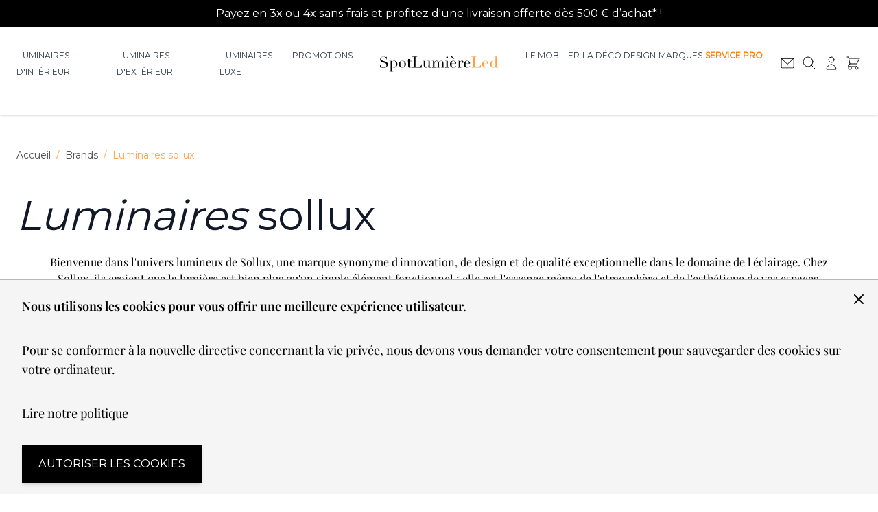

--- FILE ---
content_type: text/html; charset=UTF-8
request_url: https://www.spot-lumiere-led.com/marques/sollux
body_size: 92319
content:
<!doctype html>
<html lang="fr">
<head >
    <meta charset="utf-8"/>
<meta name="title" content="Sollux : luminaires design &amp; éclairage innovant"/>
<meta name="description" content="Explorez l’univers de Sollux, où design innovant et qualité exceptionnelle se rencontrent. Des solutions d’éclairage uniques pour illuminer tous vos espaces."/>
<meta name="robots" content="INDEX,FOLLOW"/>
<meta name="viewport" content="width=device-width, initial-scale=1"/>
<title>Sollux : luminaires design &amp; éclairage innovant</title>
<link  rel="stylesheet" type="text/css"  media="all" href="https://www.spot-lumiere-led.com/static/version1758357582/frontend/SpotLumiereLed/default/fr_FR/css/styles.min.css" />
<link rel="preload" as="font" crossorigin="anonymous" href="https://www.spot-lumiere-led.com/static/version1758357582/frontend/SpotLumiereLed/default/fr_FR/fonts/Montserrat-VF.woff2" />
<link rel="preload" as="font" crossorigin="anonymous" href="https://www.spot-lumiere-led.com/static/version1758357582/frontend/SpotLumiereLed/default/fr_FR/fonts/PlayfairDisplay-normallatin.woff2" />
<link rel="preload" as="font" crossorigin="anonymous" href="https://www.spot-lumiere-led.com/static/version1758357582/frontend/SpotLumiereLed/default/fr_FR/fonts/PlayfairDisplay-Italiclatin.woff2" />
<link  rel="canonical" href="https://www.spot-lumiere-led.com/marques/sollux" />
<link  rel="icon" type="image/x-icon" href="https://www.spot-lumiere-led.com/media/favicon/stores/1/SSL_Favicon.png" />
<link  rel="shortcut icon" type="image/x-icon" href="https://www.spot-lumiere-led.com/media/favicon/stores/1/SSL_Favicon.png" />
<meta name="p:domain_verify" content="775d9d1a1f27ff1d2a68e08fe212436a"/>
<meta name="msvalidate.01" content="E10668D213755E1F8B0122025804C41B" />
<style>
.page-header .trustpilot-widget{max-width: inherit;}
form[data-amshopby-filter="attr_category_ids"] li {padding-left: 10px!important;}
form[data-amshopby-filter="attr_category_ids"] li::before {content: '>';}
form[data-amshopby-filter="attr_category_ids"] input {display: none;}
</style>

    <script>
    var BASE_URL = 'https://www.spot-lumiere-led.com/';
    var THEME_PATH = 'https://www.spot-lumiere-led.com/static/version1758357582/frontend/SpotLumiereLed/default/fr_FR';
    var COOKIE_CONFIG = {
        "expires": null,
        "path": "\u002F",
        "domain": ".www.spot\u002Dlumiere\u002Dled.com",
        "secure": false,
        "lifetime": "3600",
        "cookie_restriction_enabled": true    };
    var CURRENT_STORE_CODE = 'default';
    var CURRENT_WEBSITE_ID = '1';

    window.hyva = window.hyva || {}

    window.cookie_consent_groups = window.cookie_consent_groups || {}
    window.cookie_consent_groups['necessary'] = true;

    window.cookie_consent_config = window.cookie_consent_config || {};
    window.cookie_consent_config['necessary'] = [].concat(
        window.cookie_consent_config['necessary'] || [],
        [
            'user_allowed_save_cookie',
            'form_key',
            'mage-messages',
            'private_content_version',
            'mage-cache-sessid',
            'last_visited_store',
            'section_data_ids'
        ]
    );
</script>
<script>
    'use strict';
    (function( hyva, undefined ) {

        function lifetimeToExpires(options, defaults) {

            const lifetime = options.lifetime || defaults.lifetime;

            if (lifetime) {
                const date = new Date;
                date.setTime(date.getTime() + lifetime * 1000);
                return date;
            }

            return null;
        }

        function generateRandomString() {

            const allowedCharacters = '0123456789abcdefghijklmnopqrstuvwxyzABCDEFGHIJKLMNOPQRSTUVWXYZ',
                length = 16;

            let formKey = '',
                charactersLength = allowedCharacters.length;

            for (let i = 0; i < length; i++) {
                formKey += allowedCharacters[Math.round(Math.random() * (charactersLength - 1))]
            }

            return formKey;
        }

        const sessionCookieMarker = {noLifetime: true}

        const cookieTempStorage = {};

        const internalCookie = {
            get(name) {
                const v = document.cookie.match('(^|;) ?' + name + '=([^;]*)(;|$)');
                return v ? v[2] : null;
            },
            set(name, value, days, skipSetDomain) {
                let expires,
                    path,
                    domain,
                    secure,
                    samesite;

                const defaultCookieConfig = {
                    expires: null,
                    path: '/',
                    domain: null,
                    secure: false,
                    lifetime: null,
                    samesite: 'lax'
                };

                const cookieConfig = window.COOKIE_CONFIG || {};

                expires = days && days !== sessionCookieMarker
                    ? lifetimeToExpires({lifetime: 24 * 60 * 60 * days, expires: null}, defaultCookieConfig)
                    : lifetimeToExpires(window.COOKIE_CONFIG, defaultCookieConfig) || defaultCookieConfig.expires;

                path = cookieConfig.path || defaultCookieConfig.path;
                domain = !skipSetDomain && (cookieConfig.domain || defaultCookieConfig.domain);
                secure = cookieConfig.secure || defaultCookieConfig.secure;
                samesite = cookieConfig.samesite || defaultCookieConfig.samesite;

                document.cookie = name + "=" + encodeURIComponent(value) +
                    (expires && days !== sessionCookieMarker ? '; expires=' + expires.toGMTString() : '') +
                    (path ? '; path=' + path : '') +
                    (domain ? '; domain=' + domain : '') +
                    (secure ? '; secure' : '') +
                    (samesite ? '; samesite=' + samesite : 'lax');
            },
            isWebsiteAllowedToSaveCookie() {
                const allowedCookies = this.get('user_allowed_save_cookie');
                if (allowedCookies) {
                    const allowedWebsites = JSON.parse(unescape(allowedCookies));

                    return allowedWebsites[CURRENT_WEBSITE_ID] === 1;
                }
                return false;
            },
            getGroupByCookieName(name) {
                const cookieConsentConfig = window.cookie_consent_config || {};
                let group = null;
                for (let prop in cookieConsentConfig) {
                    if (!cookieConsentConfig.hasOwnProperty(prop)) continue;
                    if (cookieConsentConfig[prop].includes(name)) {
                        group = prop;
                        break;
                    }
                }
                return group;
            },
            isCookieAllowed(name) {
                const cookieGroup = this.getGroupByCookieName(name);
                return cookieGroup
                    ? window.cookie_consent_groups[cookieGroup]
                    : this.isWebsiteAllowedToSaveCookie();
            },
            saveTempStorageCookies() {
                for (const [name, data] of Object.entries(cookieTempStorage)) {
                    if (this.isCookieAllowed(name)) {
                        this.set(name, data['value'], data['days'], data['skipSetDomain']);
                        delete cookieTempStorage[name];
                    }
                }
            }
        };

        hyva.getCookie = (name) => {
            const cookieConfig = window.COOKIE_CONFIG || {};

            if (cookieConfig.cookie_restriction_enabled && ! internalCookie.isCookieAllowed(name)) {
                return cookieTempStorage[name] ? cookieTempStorage[name]['value'] : null;
            }

            return internalCookie.get(name);
        }

        hyva.setCookie = (name, value, days, skipSetDomain) => {
            const cookieConfig = window.COOKIE_CONFIG || {};

            if (cookieConfig.cookie_restriction_enabled && ! internalCookie.isCookieAllowed(name)) {
                cookieTempStorage[name] = {value, days, skipSetDomain};
                return;
            }
            return internalCookie.set(name, value, days, skipSetDomain);
        }


        hyva.setSessionCookie = (name, value, skipSetDomain) => {
            return hyva.setCookie(name, value, sessionCookieMarker, skipSetDomain)
        }

        hyva.getBrowserStorage = () => {
            const browserStorage = window.localStorage || window.sessionStorage;
            if (!browserStorage) {
                console.warn('Browser Storage is unavailable');
                return false;
            }
            try {
                browserStorage.setItem('storage_test', '1');
                browserStorage.removeItem('storage_test');
            } catch (error) {
                console.warn('Browser Storage is not accessible', error);
                return false;
            }
            return browserStorage;
        }

        hyva.postForm = (postParams) => {
            const form = document.createElement("form");

            let data = postParams.data;

            if (! postParams.skipUenc && ! data.uenc) {
                data.uenc = btoa(window.location.href);
            }
            form.method = "POST";
            form.action = postParams.action;

            Object.keys(postParams.data).map(key => {
                const field = document.createElement("input");
                field.type = 'hidden'
                field.value = postParams.data[key];
                field.name = key;
                form.appendChild(field);
            });

            const form_key = document.createElement("input");
            form_key.type = 'hidden';
            form_key.value = hyva.getFormKey();
            form_key.name="form_key";
            form.appendChild(form_key);

            document.body.appendChild(form);

            form.submit();
        }

        hyva.getFormKey = function () {
            let formKey = hyva.getCookie('form_key');

            if (!formKey) {
                formKey = generateRandomString();
                hyva.setCookie('form_key', formKey);
            }

            return formKey;
        }

        hyva.formatPrice = (value, showSign, options = {}) => {
            const formatter = new Intl.NumberFormat(
                'fr\u002DFR',
                Object.assign({
                    style: 'currency',
                    currency: 'EUR',
                    signDisplay: showSign ? 'always' : 'auto'
                }, options)
            );
            return (typeof Intl.NumberFormat.prototype.formatToParts === 'function') ?
                formatter.formatToParts(value).map(({type, value}) => {
                    switch (type) {
                        case 'currency':
                            return '\u20AC' || value;
                        case 'minusSign':
                            return '- ';
                        case 'plusSign':
                            return '+ ';
                        default :
                            return value;
                    }
                }).reduce((string, part) => string + part) :
                formatter.format(value);
        }

        const formatStr = function (str, nStart) {
            const args = Array.from(arguments).slice(2);

            return str.replace(/(%+)([0-9]+)/g, (m, p, n) => {
                const idx = parseInt(n) - nStart;

                if (args[idx] === null || args[idx] === void 0) {
                    return m;
                }
                return p.length % 2
                    ? p.slice(0, -1).replace('%%', '%') + args[idx]
                    : p.replace('%%', '%') + n;
            })
        }

        hyva.str = function (string) {
            const args = Array.from(arguments);
            args.splice(1, 0, 1);

            return formatStr.apply(undefined, args);
        }

        hyva.strf = function () {
            const args = Array.from(arguments);
            args.splice(1, 0, 0);

            return formatStr.apply(undefined, args);
        }

        /**
         * Take a html string as `content` parameter and
         * extract an element from the DOM to replace in
         * the current page under the same selector,
         * defined by `targetSelector`
         */
        hyva.replaceDomElement = (targetSelector, content) => {
            // Parse the content and extract the DOM node using the `targetSelector`
            const parser = new DOMParser();
            const doc = parser.parseFromString(content, 'text/html');
            const contentNode = doc.querySelector(targetSelector);

            // Bail if content can't be found
            if (!contentNode) {
                return;
            }

            hyva.activateScripts(contentNode)

            // Replace the old DOM node with the new content
            document.querySelector(targetSelector).replaceWith(contentNode);

            // Reload customerSectionData and display cookie-messages if present
            window.dispatchEvent(new CustomEvent("reload-customer-section-data"));
            hyva.initMessages();
        }

        hyva.activateScripts = (contentNode) => {
            // Extract all the script tags from the content.
            // Script tags won't execute when inserted into a dom-element directly,
            // therefore we need to inject them to the head of the document.
            const tmpScripts = contentNode.getElementsByTagName('script');

            if (tmpScripts.length > 0) {
                // Push all script tags into an array
                // (to prevent dom manipulation while iterating over dom nodes)
                const scripts = [];
                for (let i = 0; i < tmpScripts.length; i++) {
                    scripts.push(tmpScripts[i]);
                }

                // Iterate over all script tags and duplicate+inject each into the head
                for (let i = 0; i < scripts.length; i++) {
                    let script = document.createElement('script');
                    script.innerHTML = scripts[i].innerHTML;

                    document.head.appendChild(script);

                    // Remove the original (non-executing) node from the content
                    scripts[i].parentNode.removeChild(scripts[i]);
                }
            }
            return contentNode;
        }

        const replace = {['+']: '-', ['/']: '_', ['=']: ','};
        hyva.getUenc = () => btoa(window.location.href).replace(/[+/=]/g, match => replace[match]);

        let currentTrap;

        const focusableElements = (rootElement) => {
            const selector = 'button, [href], input, select, textarea, details, [tabindex]:not([tabindex="-1"]';
            return Array.from(rootElement.querySelectorAll(selector))
                .filter(el => {
                    return el.style.display !== 'none'
                        && !el.disabled
                        && el.tabIndex !== -1
                        && (el.offsetWidth || el.offsetHeight || el.getClientRects().length)
                })
        }

        const focusTrap = (e) => {
            const isTabPressed = e.key === 'Tab' || e.keyCode === 9;
            if (!isTabPressed) return;

            const focusable = focusableElements(currentTrap)
            const firstFocusableElement = focusable[0]
            const lastFocusableElement = focusable[focusable.length - 1]

            e.shiftKey
                ? document.activeElement === firstFocusableElement && (lastFocusableElement.focus(), e.preventDefault())
                : document.activeElement === lastFocusableElement && (firstFocusableElement.focus(), e.preventDefault())
        };

        hyva.releaseFocus = (rootElement) => {
            if (currentTrap && (!rootElement || rootElement === currentTrap)) {
                currentTrap.removeEventListener('keydown', focusTrap)
                currentTrap = null
            }
        }
        hyva.trapFocus = (rootElement) => {
            if (!rootElement) return;
            hyva.releaseFocus()
            currentTrap = rootElement
            rootElement.addEventListener('keydown', focusTrap)
            const firstElement = focusableElements(rootElement)[0]
            firstElement && firstElement.focus()
        }

                hyva.alpineInitialized = (fn) => window.addEventListener('alpine:initialized', fn, {once: true})
                window.addEventListener('user-allowed-save-cookie', () => internalCookie.saveTempStorageCookies())

    }( window.hyva = window.hyva || {} ));
</script>

    <!-- BEGIN GOOGLE ANALYTICS 4 CODE -->
    <script>
        (function initGoogleGA(){
            const config = {"isCookieRestrictionModeEnabled":true,"currentWebsite":1,"cookieName":"user_allowed_save_cookie","pageTrackingData":{"optPageUrl":"","measurementId":"G-RNW38R6CZT"},"ordersTrackingData":[],"googleAnalyticsAvailable":true};
            const anonymize_ip = true;

            let allowServices = false,
                allowedCookies,
                allowedWebsites,
                measurementId;

            if (typeof hyva === 'undefined' || (!hyva.getBrowserStorage || !hyva.getCookie || !hyva.setCookie)) {
                console.warn("Hyvä helpers are not loaded yet. Make sure they are included before this script");
            }
            if (config.isCookieRestrictionModeEnabled && typeof hyva !== 'undefined') {
                allowedCookies = hyva.getCookie(config.cookieName);

                if (allowedCookies !== null) {
                    allowedWebsites = JSON.parse(unescape(allowedCookies));

                    if (allowedWebsites[config.currentWebsite] === 1) {
                        allowServices = true;
                    }
                } else {
                    window.addEventListener('user-allowed-save-cookie', initGoogleGA, { once: true, passive: true });
                }
            } else {
                allowServices = true;
            }

            if (allowServices) {
                measurementId = config.pageTrackingData.measurementId;
                if (!window.gtag) {
                                            const gtagScript = document.createElement('script');
                        gtagScript.type = 'text/javascript';
                        gtagScript.async = true;
                        gtagScript.src = 'https://www.googletagmanager.com/gtag/js?id=' + measurementId;
                        document.head.insertBefore(gtagScript, document.head.children[0]);
                    
                    window.dataLayer = window.dataLayer || [];
                    window.gtag = function(){dataLayer.push(arguments)};
                    gtag('js', new Date());
                    gtag('set', 'developer_id.dYjhlMD', true);
                }

                gtag('config', measurementId, { 'anonymize_ip': anonymize_ip });
                // Purchase Event
                if (config.ordersTrackingData.hasOwnProperty('currency')) {
                    let purchaseObject = config.ordersTrackingData.orders[0];
                    purchaseObject['items'] = config.ordersTrackingData.products;
                    gtag('event', 'purchase', purchaseObject);
                }
            }
        }())
    </script>
    <!-- END GOOGLE ANALYTICS 4 CODE -->
<script>
    if (!window.IntersectionObserver) {
        window.IntersectionObserver = function (callback) {
            this.observe = el => el && callback(this.takeRecords());
            this.takeRecords = () => [{isIntersecting: true, intersectionRatio: 1}];
            this.disconnect = () => {};
            this.unobserve = () => {};
        }
    }
</script>
</head>
<body id="html-body" class="page-with-filter page-products categorypath- category-default-category ambrand-index-index page-layout-2columns-left">
<input name="form_key" type="hidden" value="nTiVbwsIUUiT365B" />
    <noscript>
        <section class="message global noscript border-b-2 border-blue-500 bg-blue-50 shadow-none m-0 px-0 rounded-none font-normal">
            <div class="container text-center">
                <p>
                    <strong>Javascript est désactivé dans votre navigateur.</strong>
                    <span>
                        Pour une meilleure expérience sur notre site, assurez-vous d’activer JavaScript dans votre navigateur.                    </span>
                </p>
            </div>
        </section>
    </noscript>


<script>
    document.body.addEventListener('touchstart', () => {}, {passive: true})
</script>

<script>
    function initCookieBanner() {
        const isUserAllowedSaveCookieName = 'user_allowed_save_cookie';
        const currentWebsiteId = 1;

        const isAllowedSaveCookie = () => {
            const allowedCookies = hyva.getCookie(isUserAllowedSaveCookieName);
            const allowedCookieWebsites = allowedCookies
                ? JSON.parse(unescape(allowedCookies))
                : [];

            return allowedCookieWebsites[currentWebsiteId] !== undefined
                ? !! allowedCookieWebsites[currentWebsiteId]
                : false;
        };

        return {
            showCookieBanner: false,
            cookieName: isUserAllowedSaveCookieName,
            cookieValue: '{"1":1}',
            cookieLifetime: '31536000',
            noCookiesUrl: 'https\u003A\u002F\u002Fwww.spot\u002Dlumiere\u002Dled.com\u002Fcookie\u002Findex\u002FnoCookies\u002F',
            checkAcceptCookies() {
                this.showCookieBanner = ! isAllowedSaveCookie();
            },
            setAcceptCookies() {
                const cookieExpires = this.cookieLifetime / 60 / 60 / 24;
                hyva.setCookie(this.cookieName, this.cookieValue, cookieExpires);
                if (!hyva.getCookie(this.cookieName)) {
                    window.location.href = this.noCookiesUrl;
                } else {
                    window.dispatchEvent(new CustomEvent('user-allowed-save-cookie'));
                }
            }
        }
    }
</script>

<section id="notice-cookie-block"
         aria-label="Nous&#x20;utilisons&#x20;les&#x20;cookies&#x20;pour&#x20;vous&#x20;offrir&#x20;une&#x20;meilleure&#x20;exp&#xE9;rience&#x20;utilisateur."
         x-data="initCookieBanner()"
         x-init="checkAcceptCookies()"
         x-defer="idle"
>
    <template x-if="showCookieBanner">
        <div role="dialog"
             aria-modal="true"
             aria-label="accept cookie"
             class="container fixed py-0 right-0 bottom-0 z-30 flex max-w-full bg-container-darker
                border-t-2 border-container-darker"
        >
            <button @click="showCookieBanner = false;" aria-label="Fermer&#x20;le&#x20;panel"
                    class="absolute right-0 top-0 p-4">
                <svg xmlns="http://www.w3.org/2000/svg" fill="none" viewBox="0 0 24 24" stroke-width="2" stroke="currentColor" aria-hidden="true" width="24" height="24" role="img">
  <path stroke-linecap="round" stroke-linejoin="round" d="M6 18L18 6M6 6l12 12"/>
<title>x</title></svg>
            </button>

            <div class="p-2 pr-4">
                <p class="mb-1">
                    <span class="font-semibold">
                        Nous utilisons les cookies pour vous offrir une meilleure expérience utilisateur.                    </span>
                </p>
                <p class="mb-1">
                    <span>
                        Pour se conformer à la nouvelle directive concernant la vie privée, nous devons vous demander votre consentement pour sauvegarder des cookies sur votre ordinateur.                    </span>
                </p>
                <p class="mb-4">
                    <a href="/politique-de-confidentialite"
                       class="underline">
                        Lire notre politique                    </a>
                </p>
                <div class="my-2">
                    <button @click="setAcceptCookies(); showCookieBanner = false"
                            id="btn-cookie-allow"
                            class="btn btn-primary"
                    >
                        Autoriser les cookies                    </button>
                </div>
            </div>
        </div>
    </template>
</section>
<div class="page-wrapper"><style>#html-body [data-pb-style=UGEATSQ]{background-position:left top;background-size:cover;background-repeat:no-repeat;background-attachment:scroll;align-self:stretch}#html-body [data-pb-style=A2SNYUF]{display:flex;width:100%}#html-body [data-pb-style=SBVW5KI]{justify-content:flex-start;display:flex;flex-direction:column;background-position:left top;background-size:cover;background-repeat:no-repeat;background-attachment:scroll;width:100%;align-self:stretch}</style><div class="pagebuilder-column-group text-white p-0 bg-black text-sm font-light use-font-sans p-text-base" data-background-images="{}" data-content-type="column-group" data-appearance="default" data-grid-size="12" data-element="main" data-pb-style="UGEATSQ"><div class="pagebuilder-column-line" data-content-type="column-line" data-element="main" data-pb-style="A2SNYUF"><div class="pagebuilder-column" data-content-type="column" data-appearance="full-height" data-background-images="{}" data-element="main" data-pb-style="SBVW5KI"><div data-content-type="text" data-appearance="default" data-element="main"><p class="p-2" style="text-align: center;">Payez en 3x ou 4x sans frais et profitez d'une livraison offerte d&egrave;s 500 &euro; d&rsquo;achat* !</p></div></div></div></div><header class="page-header sticky top-0 z-50"><a class="action skip sr-only focus:not-sr-only focus:absolute focus:z-40 focus:bg-white
   contentarea"
   href="#contentarea">
    <span>
        Allez au contenu    </span>
</a>
<div class="header content">

</div><script>
    function initHeader () {
        return {
            searchOpen: false,
            cart: {},
            isCartOpen: false,
            getData(data) {
                if (data.cart) { this.cart = data.cart }
            },
            isCartEmpty() {
                return !this.cart.summary_count
            },
            toggleCart(event) {
                if (event.detail && event.detail.isOpen !== undefined) {
                    this.isCartOpen = event.detail.isOpen
                    if (!this.isCartOpen && this.$refs && this.$refs.cartButton) {
                        this.$refs.cartButton.focus()
                    }
                } else {
                                        this.isCartOpen = true
                }
            }
        }
    }
    function initCompareHeader() {
        return {
            compareProducts: null,
            itemCount: 0,
            receiveCompareData(data) {
                if (data['compare-products']) {
                    this.compareProducts = data['compare-products'];
                    this.itemCount = this.compareProducts.count;
                }
            }
        }
    }
</script>
<style>
    /** cls prevent */

    [x-cloak] { display: none !important; }
    @media (min-width: 1024px) {
        .lg\:grid-cols-header {
            grid-template-columns: 140px 1fr 200px 1fr 140px;
        }
    }
    .w-1\/2 {
        width: 50%;
    }
    .m-auto {
        margin: auto;
    }
    .hidden { display: none; }
    @media (min-width: 640px) {
        .sm\:grid {
            display: grid;
        }
        .sm\:block {
            display: block;
        }
    }
    @media (min-width: 768px) {
        .md\:grid {
            display: grid;
        }
        .md\:block {
            display: block;
        }
        [data-content-type='image'] .pagebuilder-mobile-hidden {
            display: block;
        }
        [data-content-type='image'] .pagebuilder-mobile-only {
            display: none;
        }
    }
    @media (min-width: 1024px) {
        .lg\:grid {
            display: grid;
        }
        .lg\:block {
            display: block;
        }
    }
    .sticky {
        position: sticky;
    }

</style>
<div id="header"
     class="z-30 w-full border-b shadow bg-container-lighter border-container-lighter"
     x-data="initHeader()"
     @private-content-loaded.window="getData(event.detail.data)"
>
    <div class="flex justify-between sm:grid sm:grid-cols-3 lg:grid-cols-header sm:flex-wrap lg:flex-nowrap w-full px-2 md:px-6 py-3 mx-auto mt-0 items-stretch">
        <!--Main Navigation-->
        <nav
    x-data="initMenuMobile_697050d940514()"
    x-cloak
    @load.window="setActiveMenu($root)"
    @keydown.window.escape="closeMenu()"
    class="z-20 navigation lg:hidden w-12 h-12"
    aria-label="Navigation&#x20;sur&#x20;le&#x20;site"
    role="navigation"
>
    <!-- mobile -->
    <button
        x-ref="mobileMenuTrigger"
        @click="openMenu()"
        :class="{'overflow-x-hidden overflow-y-auto fixed top-0 left-0 w-full' : open}"
        type="button"
        aria-label="Ouvrir&#x20;le&#x20;menu"
        aria-haspopup="menu"
        :aria-expanded="open"
        :hidden="open"
    >
        <svg xmlns="http://www.w3.org/2000/svg" fill="none" viewBox="0 0 24 24" stroke-width="2" stroke="currentColor" aria-hidden="true" class="p-3" width="48" height="48" :class="{ 'hidden' : open, 'block': !open }">
  <path stroke-linecap="round" stroke-linejoin="round" d="M4 6h16M4 12h16M4 18h16"/>
</svg>
    </button>
    <div
        x-ref="mobileMenuNavLinks"
        class="
            fixed top-0 right-0 w-full h-full p-1 hidden
            flex-col border-t border-container bg-container-lighter
            overflow-y-auto overflow-x-hidden
        "
        :class="{ 'flex': open, 'hidden': !open }"
        :aria-hidden="open ? 'false' : 'true'"
        role="dialog"
        aria-modal="true"
        x-cloak
    >
        <ul
            class="border-t flex flex-col gap-y-1 mt-16"
            aria-label="Liens&#x20;de&#x20;navigation&#x20;du&#x20;site"
        >
                            <li
                    data-child-id="category-node-3-main"
                    class="level-0"
                >
                    <div
                        class="flex items-center transition-transform duration-150 ease-in-out transform"
                        :class="{
                            '-translate-x-full' : mobilePanelActiveId,
                            'translate-x-0' : !mobilePanelActiveId
                        }"
                    >
                        <a
                            class="flex items-center w-full px-8 py-4 border-b cursor-pointer
                                bg-container-lighter border-container level-0
                            "
                            href="https://www.spot-lumiere-led.com/les-luminaires-interieur.html"
                            title="Luminaires&#x20;d&#x27;int&#xE9;rieur"
                        >
                            Luminaires d&#039;intérieur                        </a>
                                                    <button
                                @click="openSubcategory('category-node-3')"
                                class="absolute right-0 flex items-center justify-center w-11 h-11 mr-8 cursor-pointer
                                bg-container-lighter border-container"
                                aria-label="Ouvrir&#x20;Luminaires&#x20;d&#x27;int&#xE9;rieur&#x20;sous-cat&#xE9;gories"
                                aria-haspopup="true"
                                :aria-expanded="mobilePanelActiveId === 'category-node-3'"
                            >
                                <div class="w-8 h-8 border rounded">
                                    <svg xmlns="http://www.w3.org/2000/svg" fill="none" viewBox="0 0 24 24" stroke-width="2" stroke="currentColor" aria-hidden="true" class="w-full h-full p-1" width="24" height="24">
  <path stroke-linecap="round" stroke-linejoin="round" d="M9 5l7 7-7 7"/>
</svg>
                                </div>
                            </button>
                                            </div>
                                            <div
                            data-child-id="category-node-3"
                            class="absolute top-0 right-0 z-10 flex flex-col gap-1 w-full h-full p-1 bg-container-lighter"
                            :class="{
                                'hidden': mobilePanelActiveId !== 'category-node-3'
                            }"
                        >
                            <ul
                                class="mt-16 transition-transform duration-200 ease-in-out translate-x-full transform"
                                :class="{
                                    'translate-x-full' : mobilePanelActiveId !== 'category-node-3',
                                    'translate-x-0' : mobilePanelActiveId === 'category-node-3',
                                }"
                                aria-label="Sous-cat&#xE9;gories"
                            >
                                <li>
                                    <button
                                        type="button"
                                        class="flex items-center px-8 py-4 border-b cursor-pointer bg-container border-container w-full border-t"
                                        @click="backToMainCategories('category-node-3-main')"
                                        aria-label="Retour&#x20;aux&#x20;cat&#xE9;gories&#x20;principales"
                                    >
                                        <svg xmlns="http://www.w3.org/2000/svg" fill="none" viewBox="0 0 24 24" stroke-width="2" stroke="currentColor" aria-hidden="true" width="24" height="24">
  <path stroke-linecap="round" stroke-linejoin="round" d="M15 19l-7-7 7-7"/>
</svg>
                                        <span class="ml-4">
                                            Luminaires d&#039;intérieur                                        </span>
                                    </button>
                                </li>
                                <li>
                                    <a
                                        href="https://www.spot-lumiere-led.com/les-luminaires-interieur.html"
                                        title="Luminaires&#x20;d&#x27;int&#xE9;rieur"
                                        class="flex items-center w-full px-8 py-4 border-b cursor-pointer
                                            bg-container-lighter border-container
                                        "
                                    >
                                        <span class="ml-10">
                                            Tout voir                                        </span>
                                    </a>
                                </li>
                                                                    <li>
                                        <a
                                            href="https://www.spot-lumiere-led.com/les-luminaires-interieur/lampadaire-design.html"
                                            title="Lampadaires&#x20;design&#x20;"
                                            class="flex items-center w-full px-8 py-4 border-b cursor-pointer
                                                bg-container-lighter border-container
                                            "
                                        >
                                            <span class="ml-10 text-base text-gray-700">
                                                Lampadaires design                                             </span>
                                        </a>
                                    </li>
                                                                    <li>
                                        <a
                                            href="https://www.spot-lumiere-led.com/les-luminaires-interieur/lampe-a-poser.html"
                                            title="Lampes&#x20;&#xE0;&#x20;poser&#x20;"
                                            class="flex items-center w-full px-8 py-4 border-b cursor-pointer
                                                bg-container-lighter border-container
                                            "
                                        >
                                            <span class="ml-10 text-base text-gray-700">
                                                Lampes à poser                                             </span>
                                        </a>
                                    </li>
                                                                    <li>
                                        <a
                                            href="https://www.spot-lumiere-led.com/les-luminaires-interieur/vente-plafonniers-et-suspensions.html"
                                            title="Suspension&#x20;&amp;&#x20;plafonnier&#x20;"
                                            class="flex items-center w-full px-8 py-4 border-b cursor-pointer
                                                bg-container-lighter border-container
                                            "
                                        >
                                            <span class="ml-10 text-base text-gray-700">
                                                Suspension &amp; plafonnier                                             </span>
                                        </a>
                                    </li>
                                                                    <li>
                                        <a
                                            href="https://www.spot-lumiere-led.com/les-luminaires-interieur/appliques.html"
                                            title="Appliques&#x20;"
                                            class="flex items-center w-full px-8 py-4 border-b cursor-pointer
                                                bg-container-lighter border-container
                                            "
                                        >
                                            <span class="ml-10 text-base text-gray-700">
                                                Appliques                                             </span>
                                        </a>
                                    </li>
                                                                    <li>
                                        <a
                                            href="https://www.spot-lumiere-led.com/les-luminaires-interieur/vente-de-liseuses-design-a-led.html"
                                            title="Liseuses&#x20;design"
                                            class="flex items-center w-full px-8 py-4 border-b cursor-pointer
                                                bg-container-lighter border-container
                                            "
                                        >
                                            <span class="ml-10 text-base text-gray-700">
                                                Liseuses design                                            </span>
                                        </a>
                                    </li>
                                                                    <li>
                                        <a
                                            href="https://www.spot-lumiere-led.com/les-luminaires-interieur/lampes-de-bureau-design.html"
                                            title="Lampes&#x20;bureau&#x20;design"
                                            class="flex items-center w-full px-8 py-4 border-b cursor-pointer
                                                bg-container-lighter border-container
                                            "
                                        >
                                            <span class="ml-10 text-base text-gray-700">
                                                Lampes bureau design                                            </span>
                                        </a>
                                    </li>
                                                                    <li>
                                        <a
                                            href="https://www.spot-lumiere-led.com/les-luminaires-interieur/lampes-de-chevet-design.html"
                                            title="Lampes&#x20;chevet&#x20;design"
                                            class="flex items-center w-full px-8 py-4 border-b cursor-pointer
                                                bg-container-lighter border-container
                                            "
                                        >
                                            <span class="ml-10 text-base text-gray-700">
                                                Lampes chevet design                                            </span>
                                        </a>
                                    </li>
                                                                    <li>
                                        <a
                                            href="https://www.spot-lumiere-led.com/les-luminaires-interieur/lampe-de-table-design.html"
                                            title="Lampes&#x20;table&#x20;design"
                                            class="flex items-center w-full px-8 py-4 border-b cursor-pointer
                                                bg-container-lighter border-container
                                            "
                                        >
                                            <span class="ml-10 text-base text-gray-700">
                                                Lampes table design                                            </span>
                                        </a>
                                    </li>
                                                                    <li>
                                        <a
                                            href="https://www.spot-lumiere-led.com/les-luminaires-interieur/ventilateur-plafond-design.html"
                                            title="Ventilateurs&#x20;plafond&#x20;design"
                                            class="flex items-center w-full px-8 py-4 border-b cursor-pointer
                                                bg-container-lighter border-container
                                            "
                                        >
                                            <span class="ml-10 text-base text-gray-700">
                                                Ventilateurs plafond design                                            </span>
                                        </a>
                                    </li>
                                                                    <li>
                                        <a
                                            href="https://www.spot-lumiere-led.com/les-luminaires-interieur/luminaires-cuisine.html"
                                            title="Luminaires&#x20;cuisine&#x20;"
                                            class="flex items-center w-full px-8 py-4 border-b cursor-pointer
                                                bg-container-lighter border-container
                                            "
                                        >
                                            <span class="ml-10 text-base text-gray-700">
                                                Luminaires cuisine                                             </span>
                                        </a>
                                    </li>
                                                                    <li>
                                        <a
                                            href="https://www.spot-lumiere-led.com/les-luminaires-interieur/luminaires-salon.html"
                                            title="Luminaires&#x20;salon"
                                            class="flex items-center w-full px-8 py-4 border-b cursor-pointer
                                                bg-container-lighter border-container
                                            "
                                        >
                                            <span class="ml-10 text-base text-gray-700">
                                                Luminaires salon                                            </span>
                                        </a>
                                    </li>
                                                                    <li>
                                        <a
                                            href="https://www.spot-lumiere-led.com/les-luminaires-interieur/luminaires-salle-a-manger.html"
                                            title="Luminaires&#x20;salle&#x20;&#xE0;&#x20;manger"
                                            class="flex items-center w-full px-8 py-4 border-b cursor-pointer
                                                bg-container-lighter border-container
                                            "
                                        >
                                            <span class="ml-10 text-base text-gray-700">
                                                Luminaires salle à manger                                            </span>
                                        </a>
                                    </li>
                                                                    <li>
                                        <a
                                            href="https://www.spot-lumiere-led.com/les-luminaires-interieur/luminaires-salle-de-bain.html"
                                            title="Luminaires&#x20;salle&#x20;de&#x20;bain"
                                            class="flex items-center w-full px-8 py-4 border-b cursor-pointer
                                                bg-container-lighter border-container
                                            "
                                        >
                                            <span class="ml-10 text-base text-gray-700">
                                                Luminaires salle de bain                                            </span>
                                        </a>
                                    </li>
                                                                    <li>
                                        <a
                                            href="https://www.spot-lumiere-led.com/les-luminaires-interieur/luminaires-chambre.html"
                                            title="Luminaires&#x20;chambre&#x20;"
                                            class="flex items-center w-full px-8 py-4 border-b cursor-pointer
                                                bg-container-lighter border-container
                                            "
                                        >
                                            <span class="ml-10 text-base text-gray-700">
                                                Luminaires chambre                                             </span>
                                        </a>
                                    </li>
                                                                    <li>
                                        <a
                                            href="https://www.spot-lumiere-led.com/les-luminaires-interieur/luminaires-entree.html"
                                            title="Luminaires&#x20;entr&#xE9;e"
                                            class="flex items-center w-full px-8 py-4 border-b cursor-pointer
                                                bg-container-lighter border-container
                                            "
                                        >
                                            <span class="ml-10 text-base text-gray-700">
                                                Luminaires entrée                                            </span>
                                        </a>
                                    </li>
                                                            </ul>
                            <button
                                @click="closeMenu()"
                                class="absolute flex justify-end w-16 self-end mb-1 transition-none"
                                aria-label="Fermer&#x20;le&#x20;menu"
                            >
                                <svg xmlns="http://www.w3.org/2000/svg" fill="none" viewBox="0 0 24 24" stroke-width="2" stroke="currentColor" aria-hidden="true" class="hidden p-4" width="64" height="64" :class="{ 'hidden' : !open, 'block': open }">
  <path stroke-linecap="round" stroke-linejoin="round" d="M6 18L18 6M6 6l12 12"/>
</svg>
                            </button>
                        </div>
                                    </li>
                            <li
                    data-child-id="category-node-13-main"
                    class="level-0"
                >
                    <div
                        class="flex items-center transition-transform duration-150 ease-in-out transform"
                        :class="{
                            '-translate-x-full' : mobilePanelActiveId,
                            'translate-x-0' : !mobilePanelActiveId
                        }"
                    >
                        <a
                            class="flex items-center w-full px-8 py-4 border-b cursor-pointer
                                bg-container-lighter border-container level-0
                            "
                            href="https://www.spot-lumiere-led.com/les-luminaires-exterieur.html"
                            title="Luminaires&#x20;d&#x27;ext&#xE9;rieur"
                        >
                            Luminaires d&#039;extérieur                        </a>
                                                    <button
                                @click="openSubcategory('category-node-13')"
                                class="absolute right-0 flex items-center justify-center w-11 h-11 mr-8 cursor-pointer
                                bg-container-lighter border-container"
                                aria-label="Ouvrir&#x20;Luminaires&#x20;d&#x27;ext&#xE9;rieur&#x20;sous-cat&#xE9;gories"
                                aria-haspopup="true"
                                :aria-expanded="mobilePanelActiveId === 'category-node-13'"
                            >
                                <div class="w-8 h-8 border rounded">
                                    <svg xmlns="http://www.w3.org/2000/svg" fill="none" viewBox="0 0 24 24" stroke-width="2" stroke="currentColor" aria-hidden="true" class="w-full h-full p-1" width="24" height="24">
  <path stroke-linecap="round" stroke-linejoin="round" d="M9 5l7 7-7 7"/>
</svg>
                                </div>
                            </button>
                                            </div>
                                            <div
                            data-child-id="category-node-13"
                            class="absolute top-0 right-0 z-10 flex flex-col gap-1 w-full h-full p-1 bg-container-lighter"
                            :class="{
                                'hidden': mobilePanelActiveId !== 'category-node-13'
                            }"
                        >
                            <ul
                                class="mt-16 transition-transform duration-200 ease-in-out translate-x-full transform"
                                :class="{
                                    'translate-x-full' : mobilePanelActiveId !== 'category-node-13',
                                    'translate-x-0' : mobilePanelActiveId === 'category-node-13',
                                }"
                                aria-label="Sous-cat&#xE9;gories"
                            >
                                <li>
                                    <button
                                        type="button"
                                        class="flex items-center px-8 py-4 border-b cursor-pointer bg-container border-container w-full border-t"
                                        @click="backToMainCategories('category-node-13-main')"
                                        aria-label="Retour&#x20;aux&#x20;cat&#xE9;gories&#x20;principales"
                                    >
                                        <svg xmlns="http://www.w3.org/2000/svg" fill="none" viewBox="0 0 24 24" stroke-width="2" stroke="currentColor" aria-hidden="true" width="24" height="24">
  <path stroke-linecap="round" stroke-linejoin="round" d="M15 19l-7-7 7-7"/>
</svg>
                                        <span class="ml-4">
                                            Luminaires d&#039;extérieur                                        </span>
                                    </button>
                                </li>
                                <li>
                                    <a
                                        href="https://www.spot-lumiere-led.com/les-luminaires-exterieur.html"
                                        title="Luminaires&#x20;d&#x27;ext&#xE9;rieur"
                                        class="flex items-center w-full px-8 py-4 border-b cursor-pointer
                                            bg-container-lighter border-container
                                        "
                                    >
                                        <span class="ml-10">
                                            Tout voir                                        </span>
                                    </a>
                                </li>
                                                                    <li>
                                        <a
                                            href="https://www.spot-lumiere-led.com/les-luminaires-exterieur/lampadaires-exterieurs.html"
                                            title="Lampadaires&#x20;d&#x27;ext&#xE9;rieur"
                                            class="flex items-center w-full px-8 py-4 border-b cursor-pointer
                                                bg-container-lighter border-container
                                            "
                                        >
                                            <span class="ml-10 text-base text-gray-700">
                                                Lampadaires d&#039;extérieur                                            </span>
                                        </a>
                                    </li>
                                                                    <li>
                                        <a
                                            href="https://www.spot-lumiere-led.com/les-luminaires-exterieur/lampes-exterieures.html"
                                            title="Lampes&#x20;d&#x27;ext&#xE9;rieur"
                                            class="flex items-center w-full px-8 py-4 border-b cursor-pointer
                                                bg-container-lighter border-container
                                            "
                                        >
                                            <span class="ml-10 text-base text-gray-700">
                                                Lampes d&#039;extérieur                                            </span>
                                        </a>
                                    </li>
                                                                    <li>
                                        <a
                                            href="https://www.spot-lumiere-led.com/les-luminaires-exterieur/suspensions-exterieures.html"
                                            title="Suspensions&#x20;d&#x27;ext&#xE9;rieur"
                                            class="flex items-center w-full px-8 py-4 border-b cursor-pointer
                                                bg-container-lighter border-container
                                            "
                                        >
                                            <span class="ml-10 text-base text-gray-700">
                                                Suspensions d&#039;extérieur                                            </span>
                                        </a>
                                    </li>
                                                                    <li>
                                        <a
                                            href="https://www.spot-lumiere-led.com/les-luminaires-exterieur/appliques-exterieures.html"
                                            title="Appliques&#x20;d&#x27;ext&#xE9;rieur"
                                            class="flex items-center w-full px-8 py-4 border-b cursor-pointer
                                                bg-container-lighter border-container
                                            "
                                        >
                                            <span class="ml-10 text-base text-gray-700">
                                                Appliques d&#039;extérieur                                            </span>
                                        </a>
                                    </li>
                                                                    <li>
                                        <a
                                            href="https://www.spot-lumiere-led.com/les-luminaires-exterieur/bornes-jardin-exterieur.html"
                                            title="Bornes&#x20;jardin&#x20;d&#x27;ext&#xE9;rieur"
                                            class="flex items-center w-full px-8 py-4 border-b cursor-pointer
                                                bg-container-lighter border-container
                                            "
                                        >
                                            <span class="ml-10 text-base text-gray-700">
                                                Bornes jardin d&#039;extérieur                                            </span>
                                        </a>
                                    </li>
                                                                    <li>
                                        <a
                                            href="https://www.spot-lumiere-led.com/les-luminaires-exterieur/luminaires-terrasse-et-balcon.html"
                                            title="Luminaires&#x20;terrasse&#x20;et&#x20;balcon"
                                            class="flex items-center w-full px-8 py-4 border-b cursor-pointer
                                                bg-container-lighter border-container
                                            "
                                        >
                                            <span class="ml-10 text-base text-gray-700">
                                                Luminaires terrasse et balcon                                            </span>
                                        </a>
                                    </li>
                                                                    <li>
                                        <a
                                            href="https://www.spot-lumiere-led.com/les-luminaires-exterieur/luminaires-pour-jardin.html"
                                            title="Luminaires&#x20;de&#x20;jardin&#x20;"
                                            class="flex items-center w-full px-8 py-4 border-b cursor-pointer
                                                bg-container-lighter border-container
                                            "
                                        >
                                            <span class="ml-10 text-base text-gray-700">
                                                Luminaires de jardin                                             </span>
                                        </a>
                                    </li>
                                                                    <li>
                                        <a
                                            href="https://www.spot-lumiere-led.com/les-luminaires-exterieur/luminaires-piscine.html"
                                            title="Eclairage&#x20;exterieur&#x20;piscine"
                                            class="flex items-center w-full px-8 py-4 border-b cursor-pointer
                                                bg-container-lighter border-container
                                            "
                                        >
                                            <span class="ml-10 text-base text-gray-700">
                                                Eclairage exterieur piscine                                            </span>
                                        </a>
                                    </li>
                                                            </ul>
                            <button
                                @click="closeMenu()"
                                class="absolute flex justify-end w-16 self-end mb-1 transition-none"
                                aria-label="Fermer&#x20;le&#x20;menu"
                            >
                                <svg xmlns="http://www.w3.org/2000/svg" fill="none" viewBox="0 0 24 24" stroke-width="2" stroke="currentColor" aria-hidden="true" class="hidden p-4" width="64" height="64" :class="{ 'hidden' : !open, 'block': open }">
  <path stroke-linecap="round" stroke-linejoin="round" d="M6 18L18 6M6 6l12 12"/>
</svg>
                            </button>
                        </div>
                                    </li>
                            <li
                    data-child-id="category-node-18-main"
                    class="level-0"
                >
                    <div
                        class="flex items-center transition-transform duration-150 ease-in-out transform"
                        :class="{
                            '-translate-x-full' : mobilePanelActiveId,
                            'translate-x-0' : !mobilePanelActiveId
                        }"
                    >
                        <a
                            class="flex items-center w-full px-8 py-4 border-b cursor-pointer
                                bg-container-lighter border-container level-0
                            "
                            href="https://www.spot-lumiere-led.com/les-luminaires-luxe.html"
                            title="Luminaires&#x20;Luxe"
                        >
                            Luminaires Luxe                        </a>
                                                    <button
                                @click="openSubcategory('category-node-18')"
                                class="absolute right-0 flex items-center justify-center w-11 h-11 mr-8 cursor-pointer
                                bg-container-lighter border-container"
                                aria-label="Ouvrir&#x20;Luminaires&#x20;Luxe&#x20;sous-cat&#xE9;gories"
                                aria-haspopup="true"
                                :aria-expanded="mobilePanelActiveId === 'category-node-18'"
                            >
                                <div class="w-8 h-8 border rounded">
                                    <svg xmlns="http://www.w3.org/2000/svg" fill="none" viewBox="0 0 24 24" stroke-width="2" stroke="currentColor" aria-hidden="true" class="w-full h-full p-1" width="24" height="24">
  <path stroke-linecap="round" stroke-linejoin="round" d="M9 5l7 7-7 7"/>
</svg>
                                </div>
                            </button>
                                            </div>
                                            <div
                            data-child-id="category-node-18"
                            class="absolute top-0 right-0 z-10 flex flex-col gap-1 w-full h-full p-1 bg-container-lighter"
                            :class="{
                                'hidden': mobilePanelActiveId !== 'category-node-18'
                            }"
                        >
                            <ul
                                class="mt-16 transition-transform duration-200 ease-in-out translate-x-full transform"
                                :class="{
                                    'translate-x-full' : mobilePanelActiveId !== 'category-node-18',
                                    'translate-x-0' : mobilePanelActiveId === 'category-node-18',
                                }"
                                aria-label="Sous-cat&#xE9;gories"
                            >
                                <li>
                                    <button
                                        type="button"
                                        class="flex items-center px-8 py-4 border-b cursor-pointer bg-container border-container w-full border-t"
                                        @click="backToMainCategories('category-node-18-main')"
                                        aria-label="Retour&#x20;aux&#x20;cat&#xE9;gories&#x20;principales"
                                    >
                                        <svg xmlns="http://www.w3.org/2000/svg" fill="none" viewBox="0 0 24 24" stroke-width="2" stroke="currentColor" aria-hidden="true" width="24" height="24">
  <path stroke-linecap="round" stroke-linejoin="round" d="M15 19l-7-7 7-7"/>
</svg>
                                        <span class="ml-4">
                                            Luminaires Luxe                                        </span>
                                    </button>
                                </li>
                                <li>
                                    <a
                                        href="https://www.spot-lumiere-led.com/les-luminaires-luxe.html"
                                        title="Luminaires&#x20;Luxe"
                                        class="flex items-center w-full px-8 py-4 border-b cursor-pointer
                                            bg-container-lighter border-container
                                        "
                                    >
                                        <span class="ml-10">
                                            Tout voir                                        </span>
                                    </a>
                                </li>
                                                                    <li>
                                        <a
                                            href="https://www.spot-lumiere-led.com/les-luminaires-luxe/plafonniers-et-suspensions.html"
                                            title="Suspensions&#x20;plafonniers&#x20;de&#x20;luxe"
                                            class="flex items-center w-full px-8 py-4 border-b cursor-pointer
                                                bg-container-lighter border-container
                                            "
                                        >
                                            <span class="ml-10 text-base text-gray-700">
                                                Suspensions plafonniers de luxe                                            </span>
                                        </a>
                                    </li>
                                                                    <li>
                                        <a
                                            href="https://www.spot-lumiere-led.com/les-luminaires-luxe/lampadaires-de-luxe.html"
                                            title="Lampadaires&#x20;de&#x20;luxe"
                                            class="flex items-center w-full px-8 py-4 border-b cursor-pointer
                                                bg-container-lighter border-container
                                            "
                                        >
                                            <span class="ml-10 text-base text-gray-700">
                                                Lampadaires de luxe                                            </span>
                                        </a>
                                    </li>
                                                                    <li>
                                        <a
                                            href="https://www.spot-lumiere-led.com/les-luminaires-luxe/lampes-a-poser.html"
                                            title="Lampes&#x20;&#xE0;&#x20;poser&#x20;de&#x20;luxe"
                                            class="flex items-center w-full px-8 py-4 border-b cursor-pointer
                                                bg-container-lighter border-container
                                            "
                                        >
                                            <span class="ml-10 text-base text-gray-700">
                                                Lampes à poser de luxe                                            </span>
                                        </a>
                                    </li>
                                                                    <li>
                                        <a
                                            href="https://www.spot-lumiere-led.com/les-luminaires-luxe/appliques-de-luxe-design.html"
                                            title="Appliques&#x20;de&#x20;luxe&#x20;"
                                            class="flex items-center w-full px-8 py-4 border-b cursor-pointer
                                                bg-container-lighter border-container
                                            "
                                        >
                                            <span class="ml-10 text-base text-gray-700">
                                                Appliques de luxe                                             </span>
                                        </a>
                                    </li>
                                                                    <li>
                                        <a
                                            href="https://www.spot-lumiere-led.com/les-luminaires-luxe/luminaires-de-luxe-exterieur.html"
                                            title="Luminaires&#x20;de&#x20;luxe&#x20;ext&#xE9;rieur"
                                            class="flex items-center w-full px-8 py-4 border-b cursor-pointer
                                                bg-container-lighter border-container
                                            "
                                        >
                                            <span class="ml-10 text-base text-gray-700">
                                                Luminaires de luxe extérieur                                            </span>
                                        </a>
                                    </li>
                                                            </ul>
                            <button
                                @click="closeMenu()"
                                class="absolute flex justify-end w-16 self-end mb-1 transition-none"
                                aria-label="Fermer&#x20;le&#x20;menu"
                            >
                                <svg xmlns="http://www.w3.org/2000/svg" fill="none" viewBox="0 0 24 24" stroke-width="2" stroke="currentColor" aria-hidden="true" class="hidden p-4" width="64" height="64" :class="{ 'hidden' : !open, 'block': open }">
  <path stroke-linecap="round" stroke-linejoin="round" d="M6 18L18 6M6 6l12 12"/>
</svg>
                            </button>
                        </div>
                                    </li>
                            <li
                    data-child-id="category-node-51-main"
                    class="level-0"
                >
                    <div
                        class="flex items-center transition-transform duration-150 ease-in-out transform"
                        :class="{
                            '-translate-x-full' : mobilePanelActiveId,
                            'translate-x-0' : !mobilePanelActiveId
                        }"
                    >
                        <a
                            class="flex items-center w-full px-8 py-4 border-b cursor-pointer
                                bg-container-lighter border-container level-0
                            "
                            href="https://www.spot-lumiere-led.com/bon-plans-promotions.html"
                            title="Promotions"
                        >
                            Promotions                        </a>
                                            </div>
                                    </li>
                            <li
                    data-child-id="category-node-55-main"
                    class="level-0"
                >
                    <div
                        class="flex items-center transition-transform duration-150 ease-in-out transform"
                        :class="{
                            '-translate-x-full' : mobilePanelActiveId,
                            'translate-x-0' : !mobilePanelActiveId
                        }"
                    >
                        <a
                            class="flex items-center w-full px-8 py-4 border-b cursor-pointer
                                bg-container-lighter border-container level-0
                            "
                            href="https://www.spot-lumiere-led.com/le-mobilier.html"
                            title="&#x20;Le&#x20;Mobilier&#x20;"
                        >
                             Le Mobilier                         </a>
                                                    <button
                                @click="openSubcategory('category-node-55')"
                                class="absolute right-0 flex items-center justify-center w-11 h-11 mr-8 cursor-pointer
                                bg-container-lighter border-container"
                                aria-label="Ouvrir&#x20;&#x20;Le&#x20;Mobilier&#x20;&#x20;sous-cat&#xE9;gories"
                                aria-haspopup="true"
                                :aria-expanded="mobilePanelActiveId === 'category-node-55'"
                            >
                                <div class="w-8 h-8 border rounded">
                                    <svg xmlns="http://www.w3.org/2000/svg" fill="none" viewBox="0 0 24 24" stroke-width="2" stroke="currentColor" aria-hidden="true" class="w-full h-full p-1" width="24" height="24">
  <path stroke-linecap="round" stroke-linejoin="round" d="M9 5l7 7-7 7"/>
</svg>
                                </div>
                            </button>
                                            </div>
                                            <div
                            data-child-id="category-node-55"
                            class="absolute top-0 right-0 z-10 flex flex-col gap-1 w-full h-full p-1 bg-container-lighter"
                            :class="{
                                'hidden': mobilePanelActiveId !== 'category-node-55'
                            }"
                        >
                            <ul
                                class="mt-16 transition-transform duration-200 ease-in-out translate-x-full transform"
                                :class="{
                                    'translate-x-full' : mobilePanelActiveId !== 'category-node-55',
                                    'translate-x-0' : mobilePanelActiveId === 'category-node-55',
                                }"
                                aria-label="Sous-cat&#xE9;gories"
                            >
                                <li>
                                    <button
                                        type="button"
                                        class="flex items-center px-8 py-4 border-b cursor-pointer bg-container border-container w-full border-t"
                                        @click="backToMainCategories('category-node-55-main')"
                                        aria-label="Retour&#x20;aux&#x20;cat&#xE9;gories&#x20;principales"
                                    >
                                        <svg xmlns="http://www.w3.org/2000/svg" fill="none" viewBox="0 0 24 24" stroke-width="2" stroke="currentColor" aria-hidden="true" width="24" height="24">
  <path stroke-linecap="round" stroke-linejoin="round" d="M15 19l-7-7 7-7"/>
</svg>
                                        <span class="ml-4">
                                             Le Mobilier                                         </span>
                                    </button>
                                </li>
                                <li>
                                    <a
                                        href="https://www.spot-lumiere-led.com/le-mobilier.html"
                                        title="&#x20;Le&#x20;Mobilier&#x20;"
                                        class="flex items-center w-full px-8 py-4 border-b cursor-pointer
                                            bg-container-lighter border-container
                                        "
                                    >
                                        <span class="ml-10">
                                            Tout voir                                        </span>
                                    </a>
                                </li>
                                                                    <li>
                                        <a
                                            href="https://www.spot-lumiere-led.com/le-mobilier/chaises-design.html"
                                            title="Chaises"
                                            class="flex items-center w-full px-8 py-4 border-b cursor-pointer
                                                bg-container-lighter border-container
                                            "
                                        >
                                            <span class="ml-10 text-base text-gray-700">
                                                Chaises                                            </span>
                                        </a>
                                    </li>
                                                                    <li>
                                        <a
                                            href="https://www.spot-lumiere-led.com/le-mobilier/canapes-design.html"
                                            title="Canap&#xE9;s"
                                            class="flex items-center w-full px-8 py-4 border-b cursor-pointer
                                                bg-container-lighter border-container
                                            "
                                        >
                                            <span class="ml-10 text-base text-gray-700">
                                                Canapés                                            </span>
                                        </a>
                                    </li>
                                                                    <li>
                                        <a
                                            href="https://www.spot-lumiere-led.com/le-mobilier/fauteuils-design.html"
                                            title="Fauteuils"
                                            class="flex items-center w-full px-8 py-4 border-b cursor-pointer
                                                bg-container-lighter border-container
                                            "
                                        >
                                            <span class="ml-10 text-base text-gray-700">
                                                Fauteuils                                            </span>
                                        </a>
                                    </li>
                                                                    <li>
                                        <a
                                            href="https://www.spot-lumiere-led.com/le-mobilier/tables.html"
                                            title="Tables"
                                            class="flex items-center w-full px-8 py-4 border-b cursor-pointer
                                                bg-container-lighter border-container
                                            "
                                        >
                                            <span class="ml-10 text-base text-gray-700">
                                                Tables                                            </span>
                                        </a>
                                    </li>
                                                                    <li>
                                        <a
                                            href="https://www.spot-lumiere-led.com/le-mobilier/tables-basses.html"
                                            title="Tables&#x20;basses"
                                            class="flex items-center w-full px-8 py-4 border-b cursor-pointer
                                                bg-container-lighter border-container
                                            "
                                        >
                                            <span class="ml-10 text-base text-gray-700">
                                                Tables basses                                            </span>
                                        </a>
                                    </li>
                                                                    <li>
                                        <a
                                            href="https://www.spot-lumiere-led.com/le-mobilier/bancs-design.html"
                                            title="Bancs,&#x20;tabourets&#x20;et&#x20;poufs"
                                            class="flex items-center w-full px-8 py-4 border-b cursor-pointer
                                                bg-container-lighter border-container
                                            "
                                        >
                                            <span class="ml-10 text-base text-gray-700">
                                                Bancs, tabourets et poufs                                            </span>
                                        </a>
                                    </li>
                                                                    <li>
                                        <a
                                            href="https://www.spot-lumiere-led.com/le-mobilier/tabourets.html"
                                            title="Tabourets&#x20;de&#x20;bar"
                                            class="flex items-center w-full px-8 py-4 border-b cursor-pointer
                                                bg-container-lighter border-container
                                            "
                                        >
                                            <span class="ml-10 text-base text-gray-700">
                                                Tabourets de bar                                            </span>
                                        </a>
                                    </li>
                                                                    <li>
                                        <a
                                            href="https://www.spot-lumiere-led.com/le-mobilier/bars-consoles-design.html"
                                            title="Bar,&#x20;manges&#x20;debout"
                                            class="flex items-center w-full px-8 py-4 border-b cursor-pointer
                                                bg-container-lighter border-container
                                            "
                                        >
                                            <span class="ml-10 text-base text-gray-700">
                                                Bar, manges debout                                            </span>
                                        </a>
                                    </li>
                                                                    <li>
                                        <a
                                            href="https://www.spot-lumiere-led.com/le-mobilier/transats-design.html"
                                            title="Transats"
                                            class="flex items-center w-full px-8 py-4 border-b cursor-pointer
                                                bg-container-lighter border-container
                                            "
                                        >
                                            <span class="ml-10 text-base text-gray-700">
                                                Transats                                            </span>
                                        </a>
                                    </li>
                                                                    <li>
                                        <a
                                            href="https://www.spot-lumiere-led.com/le-mobilier/complements-amenagements.html"
                                            title="Compl&#xE9;ments&#x20;d&#x27;am&#xE9;nagements"
                                            class="flex items-center w-full px-8 py-4 border-b cursor-pointer
                                                bg-container-lighter border-container
                                            "
                                        >
                                            <span class="ml-10 text-base text-gray-700">
                                                Compléments d&#039;aménagements                                            </span>
                                        </a>
                                    </li>
                                                                    <li>
                                        <a
                                            href="https://www.spot-lumiere-led.com/le-mobilier/mobilier-lumineux.html"
                                            title="Mobilier&#x20;Lumineux"
                                            class="flex items-center w-full px-8 py-4 border-b cursor-pointer
                                                bg-container-lighter border-container
                                            "
                                        >
                                            <span class="ml-10 text-base text-gray-700">
                                                Mobilier Lumineux                                            </span>
                                        </a>
                                    </li>
                                                            </ul>
                            <button
                                @click="closeMenu()"
                                class="absolute flex justify-end w-16 self-end mb-1 transition-none"
                                aria-label="Fermer&#x20;le&#x20;menu"
                            >
                                <svg xmlns="http://www.w3.org/2000/svg" fill="none" viewBox="0 0 24 24" stroke-width="2" stroke="currentColor" aria-hidden="true" class="hidden p-4" width="64" height="64" :class="{ 'hidden' : !open, 'block': open }">
  <path stroke-linecap="round" stroke-linejoin="round" d="M6 18L18 6M6 6l12 12"/>
</svg>
                            </button>
                        </div>
                                    </li>
                            <li
                    data-child-id="category-node-30-main"
                    class="level-0"
                >
                    <div
                        class="flex items-center transition-transform duration-150 ease-in-out transform"
                        :class="{
                            '-translate-x-full' : mobilePanelActiveId,
                            'translate-x-0' : !mobilePanelActiveId
                        }"
                    >
                        <a
                            class="flex items-center w-full px-8 py-4 border-b cursor-pointer
                                bg-container-lighter border-container level-0
                            "
                            href="https://www.spot-lumiere-led.com/l-espace-decoration.html"
                            title="La&#x20;D&#xE9;co&#x20;Design"
                        >
                            La Déco Design                        </a>
                                                    <button
                                @click="openSubcategory('category-node-30')"
                                class="absolute right-0 flex items-center justify-center w-11 h-11 mr-8 cursor-pointer
                                bg-container-lighter border-container"
                                aria-label="Ouvrir&#x20;La&#x20;D&#xE9;co&#x20;Design&#x20;sous-cat&#xE9;gories"
                                aria-haspopup="true"
                                :aria-expanded="mobilePanelActiveId === 'category-node-30'"
                            >
                                <div class="w-8 h-8 border rounded">
                                    <svg xmlns="http://www.w3.org/2000/svg" fill="none" viewBox="0 0 24 24" stroke-width="2" stroke="currentColor" aria-hidden="true" class="w-full h-full p-1" width="24" height="24">
  <path stroke-linecap="round" stroke-linejoin="round" d="M9 5l7 7-7 7"/>
</svg>
                                </div>
                            </button>
                                            </div>
                                            <div
                            data-child-id="category-node-30"
                            class="absolute top-0 right-0 z-10 flex flex-col gap-1 w-full h-full p-1 bg-container-lighter"
                            :class="{
                                'hidden': mobilePanelActiveId !== 'category-node-30'
                            }"
                        >
                            <ul
                                class="mt-16 transition-transform duration-200 ease-in-out translate-x-full transform"
                                :class="{
                                    'translate-x-full' : mobilePanelActiveId !== 'category-node-30',
                                    'translate-x-0' : mobilePanelActiveId === 'category-node-30',
                                }"
                                aria-label="Sous-cat&#xE9;gories"
                            >
                                <li>
                                    <button
                                        type="button"
                                        class="flex items-center px-8 py-4 border-b cursor-pointer bg-container border-container w-full border-t"
                                        @click="backToMainCategories('category-node-30-main')"
                                        aria-label="Retour&#x20;aux&#x20;cat&#xE9;gories&#x20;principales"
                                    >
                                        <svg xmlns="http://www.w3.org/2000/svg" fill="none" viewBox="0 0 24 24" stroke-width="2" stroke="currentColor" aria-hidden="true" width="24" height="24">
  <path stroke-linecap="round" stroke-linejoin="round" d="M15 19l-7-7 7-7"/>
</svg>
                                        <span class="ml-4">
                                            La Déco Design                                        </span>
                                    </button>
                                </li>
                                <li>
                                    <a
                                        href="https://www.spot-lumiere-led.com/l-espace-decoration.html"
                                        title="La&#x20;D&#xE9;co&#x20;Design"
                                        class="flex items-center w-full px-8 py-4 border-b cursor-pointer
                                            bg-container-lighter border-container
                                        "
                                    >
                                        <span class="ml-10">
                                            Tout voir                                        </span>
                                    </a>
                                </li>
                                                                    <li>
                                        <a
                                            href="https://www.spot-lumiere-led.com/l-espace-decoration/decorations-et-pots.html"
                                            title="D&#xE9;corations&#x20;&amp;&#x20;Pots&#x20;design"
                                            class="flex items-center w-full px-8 py-4 border-b cursor-pointer
                                                bg-container-lighter border-container
                                            "
                                        >
                                            <span class="ml-10 text-base text-gray-700">
                                                Décorations &amp; Pots design                                            </span>
                                        </a>
                                    </li>
                                                                    <li>
                                        <a
                                            href="https://www.spot-lumiere-led.com/l-espace-decoration/decorations-lumineuses.html"
                                            title="D&#xE9;corations&#x20;lumineuses"
                                            class="flex items-center w-full px-8 py-4 border-b cursor-pointer
                                                bg-container-lighter border-container
                                            "
                                        >
                                            <span class="ml-10 text-base text-gray-700">
                                                Décorations lumineuses                                            </span>
                                        </a>
                                    </li>
                                                                    <li>
                                        <a
                                            href="https://www.spot-lumiere-led.com/l-espace-decoration/pots-lumineux.html"
                                            title="Pots&#x20;lumineux&#x20;"
                                            class="flex items-center w-full px-8 py-4 border-b cursor-pointer
                                                bg-container-lighter border-container
                                            "
                                        >
                                            <span class="ml-10 text-base text-gray-700">
                                                Pots lumineux                                             </span>
                                        </a>
                                    </li>
                                                                    <li>
                                        <a
                                            href="https://www.spot-lumiere-led.com/l-espace-decoration/idees-cadeaux.html"
                                            title="Nos&#x20;Id&#xE9;es&#x20;cadeaux"
                                            class="flex items-center w-full px-8 py-4 border-b cursor-pointer
                                                bg-container-lighter border-container
                                            "
                                        >
                                            <span class="ml-10 text-base text-gray-700">
                                                Nos Idées cadeaux                                            </span>
                                        </a>
                                    </li>
                                                            </ul>
                            <button
                                @click="closeMenu()"
                                class="absolute flex justify-end w-16 self-end mb-1 transition-none"
                                aria-label="Fermer&#x20;le&#x20;menu"
                            >
                                <svg xmlns="http://www.w3.org/2000/svg" fill="none" viewBox="0 0 24 24" stroke-width="2" stroke="currentColor" aria-hidden="true" class="hidden p-4" width="64" height="64" :class="{ 'hidden' : !open, 'block': open }">
  <path stroke-linecap="round" stroke-linejoin="round" d="M6 18L18 6M6 6l12 12"/>
</svg>
                            </button>
                        </div>
                                    </li>
                            <li
                    data-child-id="category-node-163-main"
                    class="level-0"
                >
                    <div
                        class="flex items-center transition-transform duration-150 ease-in-out transform"
                        :class="{
                            '-translate-x-full' : mobilePanelActiveId,
                            'translate-x-0' : !mobilePanelActiveId
                        }"
                    >
                        <a
                            class="flex items-center w-full px-8 py-4 border-b cursor-pointer
                                bg-container-lighter border-container level-0
                            "
                            href="https://www.spot-lumiere-led.com/espace-pro.html"
                            title="Service&#x20;Pro"
                        >
                            Service Pro                        </a>
                                            </div>
                                    </li>
                        <li data-child-id="category-node-1639-main" class="level-0">
                    <div class="flex items-center transition-transform duration-150 ease-in-out transform translate-x-0" :class="{
                            '-translate-x-full' : mobilePanelActiveId,
                            'translate-x-0' : !mobilePanelActiveId
                        }">
                        <a class="flex items-center w-full px-8 py-4 border-b cursor-pointer
                                bg-container-lighter border-container level-0" href="https://www.spot-lumiere-led.com/marques" title="Les marques">
                            Les marques</a>
                    </div>
            </li>
            <li>
                <div
                    class="flex items-center transition-transform duration-150 ease-in-out transform"
                    :class="{
                            '-translate-x-full' : mobilePanelActiveId,
                            'translate-x-0' : !mobilePanelActiveId
                        }"
                >
                    <button
                        id="menu-search-icon-mobile"
                        @click.prevent="closeMenu();
                        searchOpen = !searchOpen;
                        $dispatch('search-open');
                        document.getElementById('search').focus({ focusVisible: true })
                    "
                        aria-label="Afficher&#x2F;Masquer&#x20;le&#x20;formulaire&#x20;de&#x20;recherche"
                        aria-haspopup="true"
                        :aria-expanded="searchOpen"
                        x-ref="searchButton"
                        class="flex items-center w-full px-8 py-4 border-b cursor-pointer
                                bg-container-lighter border-container level-0"
                    >
                         Recherche
                    </button>
                    <span class="absolute right-0 flex items-center justify-center w-11 h-11 mr-8 cursor-pointer border-container">
                         <svg xmlns="http://www.w3.org/2000/svg" fill="none" viewBox="0 0 24 24" stroke-width="2" stroke="currentColor" aria-hidden="true" class="md:h-6 md:w-6 stroke-1" width="28" height="28">
  <path stroke-linecap="round" stroke-linejoin="round" d="M21 21l-6-6m2-5a7 7 0 11-14 0 7 7 0 0114 0z"/>
</svg>
                    </span>
                </div>
            </li>
        </ul>
        <button
            @click="closeMenu()"
            class="absolute flex justify-end w-16 self-end mb-1"
            aria-label="Fermer&#x20;le&#x20;menu"
            type="button"
        >
            <svg xmlns="http://www.w3.org/2000/svg" fill="none" viewBox="0 0 24 24" stroke-width="2" stroke="currentColor" aria-hidden="true" class="hidden p-4" width="64" height="64" :class="{ 'hidden' : !open, 'block': open }">
  <path stroke-linecap="round" stroke-linejoin="round" d="M6 18L18 6M6 6l12 12"/>
</svg>
        </button>
    </div>
</nav>
<script>
    'use strict';

    const initMenuMobile_697050d940514 = () => {
        return {
            mobilePanelActiveId: null,
            open: false,
            setActiveMenu(menuNode) {
                Array.from(menuNode.querySelectorAll('a')).filter(link => {
                    return link.href === window.location.href.split('?')[0];
                }).map(item => {
                    item.classList.add('underline');
                    item.closest('li.level-0') &&
                    item.closest('li.level-0').querySelector('a.level-0').classList.add('underline');
                });
            },
            openMenu() {
                this.open = true
                this.$nextTick(() => hyva.trapFocus(this.$refs['mobileMenuNavLinks']));
                // Prevent from body scrolling while mobile menu opened
                document.body.style.position = 'fixed';
            },
            closeMenu() {
                document.body.style.position = '';

                if (this.open) {
                    this.$nextTick(() => this.$refs['mobileMenuTrigger'].focus() || hyva.releaseFocus());
                }

                this.open = false
                this.mobilePanelActiveId = null
            },
            openSubcategory(index) {
                const menuNodeRef = document.querySelector('[data-child-id=' + index + ']')
                this.mobilePanelActiveId = this.mobilePanelActiveId === index ? 0 : index
                this.$nextTick(() => hyva.trapFocus(menuNodeRef))
            },
            backToMainCategories(index) {
                const menuNodeRef = document.querySelector('[data-child-id=' + index + ']')
                this.mobilePanelActiveId = 0
                this.$nextTick(() => {
                    hyva.trapFocus(this.$refs['mobileMenuNavLinks'])
                    menuNodeRef.querySelector('a').focus()
                })
            }
        }
    }
</script>
<div
    x-data="initMenuDesktop_697050d946a3f()"
    x-cloak
     class="z-20 lg:grid col-span-4 grid-cols-subgrid navigation hidden "
>
    <!-- desktop -->
    <div x-ref="nav-desktop"
         @load.window="setActiveMenu($root)"
         class="hidden lg:block">
        <nav
            class="relative grid grid-cols-menu "
            aria-label="Menu&#x20;principal"
        >
            <ul class="col-span-2 flex justify-end py-4 gap-x-2 lg:gap-x-3 pr-6">
                                                    
                    
                    
                    <li class="level-0 uppercase border-transparent text-gray-700 font-normal "
                        @keyup.escape="hoverPanelActiveId = 0"
                        data-menu-index="category-node-3"
                    >
                        <span class="text-md relative">
                            <a class="w-full text-xs 2xl:text-treize level-0 py-2 px-0.5 hover:text-primary"
                               href="https://www.spot-lumiere-led.com/les-luminaires-interieur.html"
                               title="Luminaires&#x20;d&#x27;int&#xE9;rieur"
                            >
                                Luminaires d&#039;intérieur                            </a>
                                                            <button class="absolute -bottom-5 right-0"
                                        data-sr-button-id="category-node-3"
                                        :aria-expanded="hoverPanelActiveId === 'category-node-3' ? 'true' : 'false'"
                                        @click="openMenuOnClick('category-node-3'); return false;">
                                    <svg xmlns="http://www.w3.org/2000/svg" viewBox="0 0 20 20" fill="currentColor" aria-hidden="true" class="hidden self-center h-5 w-5" width="25" height="25">
  <path fill-rule="evenodd" d="M5.293 7.293a1 1 0 011.414 0L10 10.586l3.293-3.293a1 1 0 111.414 1.414l-4 4a1 1 0 01-1.414 0l-4-4a1 1 0 010-1.414z" clip-rule="evenodd"/>
</svg>
                                    <span class="sr-only">
                                        Afficher le sous-menu pour la catégorie Luminaires d&#039;intérieur                                    </span>
                                </button>
                                                    </span>
                                                                                <div class="level-1 absolute grid grid-cols-2 gap-4 top-full left-0 right-0 z-10 px-6 py-4 -mt-5 -ml-6 shadow-lg bg-container-lighter/95"
                                 :class="{
                                    '' : hoverPanelActiveId !== 'category-node-3',
                                    'focused' : hoverPanelActiveId === 'category-node-3'
                                }">
                                                                <div class="flex flex-col justify-between shrink">
                                    <div class="text-center relative font-bold" style="top: 35px;">Luminaires d’intérieurs</div>
                                                                            <ul class="text-center font-serif text-base my-10 grid grid-cols-2" style="max-width: 455px;margin-left:auto;margin-right:auto;">
                                                                                                                                                                        <li>
                                                <a href="https://www.spot-lumiere-led.com/les-luminaires-interieur/lampadaire-design.html"
                                                   title="Lampadaires&#x20;design&#x20;"
                                                   class="capitalize block w-full px-3 py-1 whitespace-nowraps hover:text-primary aria-[current=page]:text-primary"
                                                >
                                                    Lampadaires design                                                 </a>
                                            </li>
                                                                                                                                <li>
                                                <a href="https://www.spot-lumiere-led.com/les-luminaires-interieur/lampe-a-poser.html"
                                                   title="Lampes&#x20;&#xE0;&#x20;poser&#x20;"
                                                   class="capitalize block w-full px-3 py-1 whitespace-nowraps hover:text-primary aria-[current=page]:text-primary"
                                                >
                                                    Lampes à poser                                                 </a>
                                            </li>
                                                                                                                                <li>
                                                <a href="https://www.spot-lumiere-led.com/les-luminaires-interieur/vente-plafonniers-et-suspensions.html"
                                                   title="Suspension&#x20;&amp;&#x20;plafonnier&#x20;"
                                                   class="capitalize block w-full px-3 py-1 whitespace-nowraps hover:text-primary aria-[current=page]:text-primary"
                                                >
                                                    Suspension &amp; plafonnier                                                 </a>
                                            </li>
                                                                                                                                <li>
                                                <a href="https://www.spot-lumiere-led.com/les-luminaires-interieur/appliques.html"
                                                   title="Appliques&#x20;"
                                                   class="capitalize block w-full px-3 py-1 whitespace-nowraps hover:text-primary aria-[current=page]:text-primary"
                                                >
                                                    Appliques                                                 </a>
                                            </li>
                                                                                                                                <li>
                                                <a href="https://www.spot-lumiere-led.com/les-luminaires-interieur/vente-de-liseuses-design-a-led.html"
                                                   title="Liseuses&#x20;design"
                                                   class="capitalize block w-full px-3 py-1 whitespace-nowraps hover:text-primary aria-[current=page]:text-primary"
                                                >
                                                    Liseuses design                                                </a>
                                            </li>
                                                                                                                                <li>
                                                <a href="https://www.spot-lumiere-led.com/les-luminaires-interieur/lampes-de-bureau-design.html"
                                                   title="Lampes&#x20;bureau&#x20;design"
                                                   class="capitalize block w-full px-3 py-1 whitespace-nowraps hover:text-primary aria-[current=page]:text-primary"
                                                >
                                                    Lampes bureau design                                                </a>
                                            </li>
                                                                                                                                <li>
                                                <a href="https://www.spot-lumiere-led.com/les-luminaires-interieur/lampes-de-chevet-design.html"
                                                   title="Lampes&#x20;chevet&#x20;design"
                                                   class="capitalize block w-full px-3 py-1 whitespace-nowraps hover:text-primary aria-[current=page]:text-primary"
                                                >
                                                    Lampes chevet design                                                </a>
                                            </li>
                                                                                                                                <li>
                                                <a href="https://www.spot-lumiere-led.com/les-luminaires-interieur/lampe-de-table-design.html"
                                                   title="Lampes&#x20;table&#x20;design"
                                                   class="capitalize block w-full px-3 py-1 whitespace-nowraps hover:text-primary aria-[current=page]:text-primary"
                                                >
                                                    Lampes table design                                                </a>
                                            </li>
                                                                                                                                <li>
                                                <a href="https://www.spot-lumiere-led.com/les-luminaires-interieur/ventilateur-plafond-design.html"
                                                   title="Ventilateurs&#x20;plafond&#x20;design"
                                                   class="capitalize block w-full px-3 py-1 whitespace-nowraps hover:text-primary aria-[current=page]:text-primary"
                                                >
                                                    Ventilateurs plafond design                                                </a>
                                            </li>
                                                                            </ul>
                                                                                                            <div class="w-full h-32 overflow-hidden">
                                                                                     <picture class="w-full h-full object-cover"><source type="image/webp" srcset="https://www.spot-lumiere-led.com/media/cache/500x128/wysiwyg/PHOTO_COUV_BLOG_2_.webp"><img src="[data-uri]" data-amsrc="https://www.spot-lumiere-led.com/media/cache/500x128/wysiwyg/PHOTO_COUV_BLOG_2_.jpeg" alt="" width="500" height="128" class="w-full h-full object-cover" loading="lazy"></picture>
                                                                            </div>
                                </div>
                                                                <div class="flex flex-col justify-between shrink">
                                    <div class="text-center relative font-bold" style="top: 35px;">Luminaires par pièce</div>
                                                                                <ul class="text-center font-serif text-base my-10 grid grid-cols-2" style="max-width: 455px;margin-left:auto;margin-right:auto;">
                                                                                                                                                                        <li>
                                                <a href="https://www.spot-lumiere-led.com/les-luminaires-interieur/luminaires-cuisine.html"
                                                   title="Luminaires&#x20;cuisine&#x20;"
                                                   class="capitalize block w-full px-3 py-1 whitespace-nowraps hover:text-primary aria-[current=page]:text-primary"
                                                >
                                                    Luminaires cuisine                                                 </a>
                                            </li>
                                                                                                                                <li>
                                                <a href="https://www.spot-lumiere-led.com/les-luminaires-interieur/luminaires-salon.html"
                                                   title="Luminaires&#x20;salon"
                                                   class="capitalize block w-full px-3 py-1 whitespace-nowraps hover:text-primary aria-[current=page]:text-primary"
                                                >
                                                    Luminaires salon                                                </a>
                                            </li>
                                                                                                                                <li>
                                                <a href="https://www.spot-lumiere-led.com/les-luminaires-interieur/luminaires-salle-a-manger.html"
                                                   title="Luminaires&#x20;salle&#x20;&#xE0;&#x20;manger"
                                                   class="capitalize block w-full px-3 py-1 whitespace-nowraps hover:text-primary aria-[current=page]:text-primary"
                                                >
                                                    Luminaires salle à manger                                                </a>
                                            </li>
                                                                                                                                <li>
                                                <a href="https://www.spot-lumiere-led.com/les-luminaires-interieur/luminaires-salle-de-bain.html"
                                                   title="Luminaires&#x20;salle&#x20;de&#x20;bain"
                                                   class="capitalize block w-full px-3 py-1 whitespace-nowraps hover:text-primary aria-[current=page]:text-primary"
                                                >
                                                    Luminaires salle de bain                                                </a>
                                            </li>
                                                                                                                                <li>
                                                <a href="https://www.spot-lumiere-led.com/les-luminaires-interieur/luminaires-chambre.html"
                                                   title="Luminaires&#x20;chambre&#x20;"
                                                   class="capitalize block w-full px-3 py-1 whitespace-nowraps hover:text-primary aria-[current=page]:text-primary"
                                                >
                                                    Luminaires chambre                                                 </a>
                                            </li>
                                                                                                                                <li>
                                                <a href="https://www.spot-lumiere-led.com/les-luminaires-interieur/luminaires-entree.html"
                                                   title="Luminaires&#x20;entr&#xE9;e"
                                                   class="capitalize block w-full px-3 py-1 whitespace-nowraps hover:text-primary aria-[current=page]:text-primary"
                                                >
                                                    Luminaires entrée                                                </a>
                                            </li>
                                                                            </ul>
                                                                                                            <div class="w-full h-32 overflow-hidden">
                                                                                     <picture class="w-full h-full object-cover"><source type="image/webp" srcset="https://www.spot-lumiere-led.com/media/cache/500x128/catalog/category/PHOTO_COUV_BLOG_9_.webp"><img src="[data-uri]" data-amsrc="https://www.spot-lumiere-led.com/media/cache/500x128/catalog/category/PHOTO_COUV_BLOG_9_.jpeg" alt="" width="500" height="128" class="w-full h-full object-cover" loading="lazy"></picture>
                                                                            </div>
                                </div>
                                                            </div>
                                            </li>
                                    
                    
                    
                    <li class="level-0 uppercase border-transparent text-gray-700 font-normal "
                        @keyup.escape="hoverPanelActiveId = 0"
                        data-menu-index="category-node-13"
                    >
                        <span class="text-md relative">
                            <a class="w-full text-xs 2xl:text-treize level-0 py-2 px-0.5 hover:text-primary"
                               href="https://www.spot-lumiere-led.com/les-luminaires-exterieur.html"
                               title="Luminaires&#x20;d&#x27;ext&#xE9;rieur"
                            >
                                Luminaires d&#039;extérieur                            </a>
                                                            <button class="absolute -bottom-5 right-0"
                                        data-sr-button-id="category-node-13"
                                        :aria-expanded="hoverPanelActiveId === 'category-node-13' ? 'true' : 'false'"
                                        @click="openMenuOnClick('category-node-13'); return false;">
                                    <svg xmlns="http://www.w3.org/2000/svg" viewBox="0 0 20 20" fill="currentColor" aria-hidden="true" class="hidden self-center h-5 w-5" width="25" height="25">
  <path fill-rule="evenodd" d="M5.293 7.293a1 1 0 011.414 0L10 10.586l3.293-3.293a1 1 0 111.414 1.414l-4 4a1 1 0 01-1.414 0l-4-4a1 1 0 010-1.414z" clip-rule="evenodd"/>
</svg>
                                    <span class="sr-only">
                                        Afficher le sous-menu pour la catégorie Luminaires d&#039;extérieur                                    </span>
                                </button>
                                                    </span>
                                                                                <div class="level-1 absolute grid grid-cols-2 gap-4 top-full left-0 right-0 z-10 px-6 py-4 -mt-5 -ml-6 shadow-lg bg-container-lighter/95"
                                 :class="{
                                    '' : hoverPanelActiveId !== 'category-node-13',
                                    'focused' : hoverPanelActiveId === 'category-node-13'
                                }">
                                                                <div class="flex flex-col justify-between shrink">
                                    <div class="text-center relative font-bold" style="top: 35px;">Luminaires d’extérieurs</div>
                                                                            <ul class="text-center font-serif text-base my-10 grid grid-cols-2" style="max-width: 455px;margin-left:auto;margin-right:auto;">
                                                                                                                                                                        <li>
                                                <a href="https://www.spot-lumiere-led.com/les-luminaires-exterieur/lampadaires-exterieurs.html"
                                                   title="Lampadaires&#x20;d&#x27;ext&#xE9;rieur"
                                                   class="capitalize block w-full px-3 py-1 whitespace-nowraps hover:text-primary aria-[current=page]:text-primary"
                                                >
                                                    Lampadaires d&#039;extérieur                                                </a>
                                            </li>
                                                                                                                                <li>
                                                <a href="https://www.spot-lumiere-led.com/les-luminaires-exterieur/lampes-exterieures.html"
                                                   title="Lampes&#x20;d&#x27;ext&#xE9;rieur"
                                                   class="capitalize block w-full px-3 py-1 whitespace-nowraps hover:text-primary aria-[current=page]:text-primary"
                                                >
                                                    Lampes d&#039;extérieur                                                </a>
                                            </li>
                                                                                                                                <li>
                                                <a href="https://www.spot-lumiere-led.com/les-luminaires-exterieur/suspensions-exterieures.html"
                                                   title="Suspensions&#x20;d&#x27;ext&#xE9;rieur"
                                                   class="capitalize block w-full px-3 py-1 whitespace-nowraps hover:text-primary aria-[current=page]:text-primary"
                                                >
                                                    Suspensions d&#039;extérieur                                                </a>
                                            </li>
                                                                                                                                <li>
                                                <a href="https://www.spot-lumiere-led.com/les-luminaires-exterieur/appliques-exterieures.html"
                                                   title="Appliques&#x20;d&#x27;ext&#xE9;rieur"
                                                   class="capitalize block w-full px-3 py-1 whitespace-nowraps hover:text-primary aria-[current=page]:text-primary"
                                                >
                                                    Appliques d&#039;extérieur                                                </a>
                                            </li>
                                                                                                                                <li>
                                                <a href="https://www.spot-lumiere-led.com/les-luminaires-exterieur/bornes-jardin-exterieur.html"
                                                   title="Bornes&#x20;jardin&#x20;d&#x27;ext&#xE9;rieur"
                                                   class="capitalize block w-full px-3 py-1 whitespace-nowraps hover:text-primary aria-[current=page]:text-primary"
                                                >
                                                    Bornes jardin d&#039;extérieur                                                </a>
                                            </li>
                                                                            </ul>
                                                                                                            <div class="w-full h-32 overflow-hidden">
                                                                                     <picture class="w-full h-full object-cover"><source type="image/webp" srcset="https://www.spot-lumiere-led.com/media/cache/780x128/catalog/category/Cat-lum-ext_1.webp"><img src="[data-uri]" data-amsrc="https://www.spot-lumiere-led.com/media/cache/780x128/catalog/category/Cat-lum-ext_1.jpg" alt="" width="780" height="128" class="w-full h-full object-cover" loading="lazy"></picture>
                                                                            </div>
                                </div>
                                                                <div class="flex flex-col justify-between shrink">
                                    <div class="text-center relative font-bold" style="top: 35px;">Luminaires par pièce</div>
                                                                                <ul class="text-center font-serif text-base my-10 grid grid-cols-2" style="max-width: 455px;margin-left:auto;margin-right:auto;">
                                                                                                                                                                        <li>
                                                <a href="https://www.spot-lumiere-led.com/les-luminaires-exterieur/luminaires-terrasse-et-balcon.html"
                                                   title="Luminaires&#x20;terrasse&#x20;et&#x20;balcon"
                                                   class="capitalize block w-full px-3 py-1 whitespace-nowraps hover:text-primary aria-[current=page]:text-primary"
                                                >
                                                    Luminaires terrasse et balcon                                                </a>
                                            </li>
                                                                                                                                <li>
                                                <a href="https://www.spot-lumiere-led.com/les-luminaires-exterieur/luminaires-pour-jardin.html"
                                                   title="Luminaires&#x20;de&#x20;jardin&#x20;"
                                                   class="capitalize block w-full px-3 py-1 whitespace-nowraps hover:text-primary aria-[current=page]:text-primary"
                                                >
                                                    Luminaires de jardin                                                 </a>
                                            </li>
                                                                                                                                <li>
                                                <a href="https://www.spot-lumiere-led.com/les-luminaires-exterieur/luminaires-piscine.html"
                                                   title="Eclairage&#x20;exterieur&#x20;piscine"
                                                   class="capitalize block w-full px-3 py-1 whitespace-nowraps hover:text-primary aria-[current=page]:text-primary"
                                                >
                                                    Eclairage exterieur piscine                                                </a>
                                            </li>
                                                                            </ul>
                                                                                                            <div class="w-full h-32 overflow-hidden">
                                                                                     <picture class="w-full h-full object-cover"><source type="image/webp" srcset="https://www.spot-lumiere-led.com/media/cache/780x128/catalog/category/PHOTO_COUV_BLOG_16_.webp"><img src="[data-uri]" data-amsrc="https://www.spot-lumiere-led.com/media/cache/780x128/catalog/category/PHOTO_COUV_BLOG_16_.jpeg" alt="" width="780" height="128" class="w-full h-full object-cover" loading="lazy"></picture>
                                                                            </div>
                                </div>
                                                            </div>
                                            </li>
                                    
                    
                    
                    <li class="level-0 uppercase border-transparent text-gray-700 font-normal "
                        @keyup.escape="hoverPanelActiveId = 0"
                        data-menu-index="category-node-18"
                    >
                        <span class="text-md relative">
                            <a class="w-full text-xs 2xl:text-treize level-0 py-2 px-0.5 hover:text-primary"
                               href="https://www.spot-lumiere-led.com/les-luminaires-luxe.html"
                               title="Luminaires&#x20;Luxe"
                            >
                                Luminaires Luxe                            </a>
                                                            <button class="absolute -bottom-5 right-0"
                                        data-sr-button-id="category-node-18"
                                        :aria-expanded="hoverPanelActiveId === 'category-node-18' ? 'true' : 'false'"
                                        @click="openMenuOnClick('category-node-18'); return false;">
                                    <svg xmlns="http://www.w3.org/2000/svg" viewBox="0 0 20 20" fill="currentColor" aria-hidden="true" class="hidden self-center h-5 w-5" width="25" height="25">
  <path fill-rule="evenodd" d="M5.293 7.293a1 1 0 011.414 0L10 10.586l3.293-3.293a1 1 0 111.414 1.414l-4 4a1 1 0 01-1.414 0l-4-4a1 1 0 010-1.414z" clip-rule="evenodd"/>
</svg>
                                    <span class="sr-only">
                                        Afficher le sous-menu pour la catégorie Luminaires Luxe                                    </span>
                                </button>
                                                    </span>
                                                                                <div class="level-1 absolute grid grid-cols-2 gap-4 top-full left-0 right-0 z-10 px-6 py-4 -mt-5 -ml-6 shadow-lg bg-container-lighter/95"
                                 :class="{
                                    '' : hoverPanelActiveId !== 'category-node-18',
                                    'focused' : hoverPanelActiveId === 'category-node-18'
                                }">
                                                                <div class="flex flex-col justify-between shrink">
                                                                        <ul class="text-center font-serif text-base my-10 " >
                                                                                                                                                                        <li>
                                                <a href="https://www.spot-lumiere-led.com/les-luminaires-luxe/plafonniers-et-suspensions.html"
                                                   title="Suspensions&#x20;plafonniers&#x20;de&#x20;luxe"
                                                   class="capitalize block w-full px-3 py-1 whitespace-nowraps hover:text-primary aria-[current=page]:text-primary"
                                                >
                                                    Suspensions plafonniers de luxe                                                </a>
                                            </li>
                                                                                                                                <li>
                                                <a href="https://www.spot-lumiere-led.com/les-luminaires-luxe/lampadaires-de-luxe.html"
                                                   title="Lampadaires&#x20;de&#x20;luxe"
                                                   class="capitalize block w-full px-3 py-1 whitespace-nowraps hover:text-primary aria-[current=page]:text-primary"
                                                >
                                                    Lampadaires de luxe                                                </a>
                                            </li>
                                                                                                                                <li>
                                                <a href="https://www.spot-lumiere-led.com/les-luminaires-luxe/lampes-a-poser.html"
                                                   title="Lampes&#x20;&#xE0;&#x20;poser&#x20;de&#x20;luxe"
                                                   class="capitalize block w-full px-3 py-1 whitespace-nowraps hover:text-primary aria-[current=page]:text-primary"
                                                >
                                                    Lampes à poser de luxe                                                </a>
                                            </li>
                                                                            </ul>
                                                                                                            <div class="w-full h-32 overflow-hidden">
                                                                                     <picture class="w-full h-full object-cover"><source type="image/webp" srcset="https://www.spot-lumiere-led.com/media/cache/780x128/catalog/category/Cat-luxe_1.webp"><img src="[data-uri]" data-amsrc="https://www.spot-lumiere-led.com/media/cache/780x128/catalog/category/Cat-luxe_1.jpg" alt="" width="780" height="128" class="w-full h-full object-cover" loading="lazy"></picture>
                                                                            </div>
                                </div>
                                                                <div class="flex flex-col justify-between shrink">
                                                                        <ul class="text-center font-serif text-base my-10 " >
                                                                                                                                                                        <li>
                                                <a href="https://www.spot-lumiere-led.com/les-luminaires-luxe/appliques-de-luxe-design.html"
                                                   title="Appliques&#x20;de&#x20;luxe&#x20;"
                                                   class="capitalize block w-full px-3 py-1 whitespace-nowraps hover:text-primary aria-[current=page]:text-primary"
                                                >
                                                    Appliques de luxe                                                 </a>
                                            </li>
                                                                                                                                <li>
                                                <a href="https://www.spot-lumiere-led.com/les-luminaires-luxe/luminaires-de-luxe-exterieur.html"
                                                   title="Luminaires&#x20;de&#x20;luxe&#x20;ext&#xE9;rieur"
                                                   class="capitalize block w-full px-3 py-1 whitespace-nowraps hover:text-primary aria-[current=page]:text-primary"
                                                >
                                                    Luminaires de luxe extérieur                                                </a>
                                            </li>
                                                                            </ul>
                                                                                                            <div class="w-full h-32 overflow-hidden">
                                                                                     <picture class="w-full h-full object-cover"><source type="image/webp" srcset="https://www.spot-lumiere-led.com/media/cache/780x128/catalog/category/Cat-luxe_2.webp"><img src="[data-uri]" data-amsrc="https://www.spot-lumiere-led.com/media/cache/780x128/catalog/category/Cat-luxe_2.jpg" alt="" width="780" height="128" class="w-full h-full object-cover" loading="lazy"></picture>
                                                                            </div>
                                </div>
                                                            </div>
                                            </li>
                                    
                    
                    
                    <li class="level-0 uppercase border-transparent text-gray-700 font-normal "
                        @keyup.escape="hoverPanelActiveId = 0"
                        data-menu-index="category-node-51"
                    >
                        <span class="text-md relative">
                            <a class="w-full text-xs 2xl:text-treize level-0 py-2 px-0.5 hover:text-primary"
                               href="https://www.spot-lumiere-led.com/bon-plans-promotions.html"
                               title="Promotions"
                            >
                                Promotions                            </a>
                                                    </span>
                                            </li>
                                                </ul>
            <div class="logo h-full">
    <a class="block mx-auto h-full w-full bg-[url('../images/spot-lumiere-led_logo_menu.svg')] bg-contain bg-center bg-no-repeat"
        href="https://www.spot-lumiere-led.com/"
        aria-label="Aller&#x20;&#xE0;&#x20;la&#x20;page&#x20;d&#x27;accueil"
    >
            </a>
</div>
            <ul class="flex justify-start py-4 gap-x-2 lg:gap-x-3 pl-6">
                    
                    
                    
                    <li class="level-0 uppercase border-transparent text-gray-700 font-normal last:text-primary last:font-bold last:hover:text-gray-700"
                        @keyup.escape="hoverPanelActiveId = 0"
                        data-menu-index="category-node-55"
                    >
                        <span class="text-md relative">
                            <a class="w-full text-xs 2xl:text-treize level-0 py-2 px-0.5 hover:text-primary"
                               href="https://www.spot-lumiere-led.com/le-mobilier.html"
                               title="&#x20;Le&#x20;Mobilier&#x20;"
                            >
                                 Le Mobilier                             </a>
                                                            <button class="absolute -bottom-5 right-0"
                                        data-sr-button-id="category-node-55"
                                        :aria-expanded="hoverPanelActiveId === 'category-node-55' ? 'true' : 'false'"
                                        @click="openMenuOnClick('category-node-55'); return false;">
                                    <svg xmlns="http://www.w3.org/2000/svg" viewBox="0 0 20 20" fill="currentColor" aria-hidden="true" class="hidden self-center h-5 w-5" width="25" height="25">
  <path fill-rule="evenodd" d="M5.293 7.293a1 1 0 011.414 0L10 10.586l3.293-3.293a1 1 0 111.414 1.414l-4 4a1 1 0 01-1.414 0l-4-4a1 1 0 010-1.414z" clip-rule="evenodd"/>
</svg>
                                    <span class="sr-only">
                                        Afficher le sous-menu pour la catégorie  Le Mobilier                                     </span>
                                </button>
                                                    </span>
                                                                                <div class="level-1 absolute grid grid-cols-3 gap-4 top-full left-0 right-0 z-10 px-6 py-4 -mt-5 -ml-6 shadow-lg bg-container-lighter/95"
                                 :class="{
                                    '' : hoverPanelActiveId !== 'category-node-55',
                                    'focused' : hoverPanelActiveId === 'category-node-55'
                                }">
                                                                <div class="flex flex-col justify-between shrink">
                                                                        <ul class="text-center font-serif text-base my-10 " >
                                                                                                                                                                        <li>
                                                <a href="https://www.spot-lumiere-led.com/le-mobilier/chaises-design.html"
                                                   title="Chaises"
                                                   class="capitalize block w-full px-3 py-1 whitespace-nowraps hover:text-primary aria-[current=page]:text-primary"
                                                >
                                                    Chaises                                                </a>
                                            </li>
                                                                                                                                <li>
                                                <a href="https://www.spot-lumiere-led.com/le-mobilier/canapes-design.html"
                                                   title="Canap&#xE9;s"
                                                   class="capitalize block w-full px-3 py-1 whitespace-nowraps hover:text-primary aria-[current=page]:text-primary"
                                                >
                                                    Canapés                                                </a>
                                            </li>
                                                                                                                                <li>
                                                <a href="https://www.spot-lumiere-led.com/le-mobilier/fauteuils-design.html"
                                                   title="Fauteuils"
                                                   class="capitalize block w-full px-3 py-1 whitespace-nowraps hover:text-primary aria-[current=page]:text-primary"
                                                >
                                                    Fauteuils                                                </a>
                                            </li>
                                                                                                                                <li>
                                                <a href="https://www.spot-lumiere-led.com/le-mobilier/tables.html"
                                                   title="Tables"
                                                   class="capitalize block w-full px-3 py-1 whitespace-nowraps hover:text-primary aria-[current=page]:text-primary"
                                                >
                                                    Tables                                                </a>
                                            </li>
                                                                            </ul>
                                                                                                            <div class="w-full h-32 overflow-hidden">
                                                                                     <picture class="w-full h-full object-cover"><source type="image/webp" srcset="https://www.spot-lumiere-led.com/media/cache/500x128/catalog/category/Cat-mobilier_3_2.webp"><img src="[data-uri]" data-amsrc="https://www.spot-lumiere-led.com/media/cache/500x128/catalog/category/Cat-mobilier_3_2.jpg" alt="" width="500" height="128" class="w-full h-full object-cover" loading="lazy"></picture>
                                                                            </div>
                                </div>
                                                                <div class="flex flex-col justify-between shrink">
                                                                        <ul class="text-center font-serif text-base my-10 " >
                                                                                                                                                                        <li>
                                                <a href="https://www.spot-lumiere-led.com/le-mobilier/tables-basses.html"
                                                   title="Tables&#x20;basses"
                                                   class="capitalize block w-full px-3 py-1 whitespace-nowraps hover:text-primary aria-[current=page]:text-primary"
                                                >
                                                    Tables basses                                                </a>
                                            </li>
                                                                                                                                <li>
                                                <a href="https://www.spot-lumiere-led.com/le-mobilier/bancs-design.html"
                                                   title="Bancs,&#x20;tabourets&#x20;et&#x20;poufs"
                                                   class="capitalize block w-full px-3 py-1 whitespace-nowraps hover:text-primary aria-[current=page]:text-primary"
                                                >
                                                    Bancs, tabourets et poufs                                                </a>
                                            </li>
                                                                                                                                <li>
                                                <a href="https://www.spot-lumiere-led.com/le-mobilier/tabourets.html"
                                                   title="Tabourets&#x20;de&#x20;bar"
                                                   class="capitalize block w-full px-3 py-1 whitespace-nowraps hover:text-primary aria-[current=page]:text-primary"
                                                >
                                                    Tabourets de bar                                                </a>
                                            </li>
                                                                                                                                <li>
                                                <a href="https://www.spot-lumiere-led.com/le-mobilier/bars-consoles-design.html"
                                                   title="Bar,&#x20;manges&#x20;debout"
                                                   class="capitalize block w-full px-3 py-1 whitespace-nowraps hover:text-primary aria-[current=page]:text-primary"
                                                >
                                                    Bar, manges debout                                                </a>
                                            </li>
                                                                            </ul>
                                                                                                            <div class="w-full h-32 overflow-hidden">
                                                                                     <picture class="w-full h-full object-cover"><source type="image/webp" srcset="https://www.spot-lumiere-led.com/media/cache/500x128/catalog/category/PHOTO_COUV_BLOG_14_.webp"><img src="[data-uri]" data-amsrc="https://www.spot-lumiere-led.com/media/cache/500x128/catalog/category/PHOTO_COUV_BLOG_14_.jpeg" alt="" width="500" height="128" class="w-full h-full object-cover" loading="lazy"></picture>
                                                                            </div>
                                </div>
                                                                <div class="flex flex-col justify-between shrink">
                                                                        <ul class="text-center font-serif text-base my-10 " >
                                                                                                                                                                        <li>
                                                <a href="https://www.spot-lumiere-led.com/le-mobilier/transats-design.html"
                                                   title="Transats"
                                                   class="capitalize block w-full px-3 py-1 whitespace-nowraps hover:text-primary aria-[current=page]:text-primary"
                                                >
                                                    Transats                                                </a>
                                            </li>
                                                                                                                                <li>
                                                <a href="https://www.spot-lumiere-led.com/le-mobilier/complements-amenagements.html"
                                                   title="Compl&#xE9;ments&#x20;d&#x27;am&#xE9;nagements"
                                                   class="capitalize block w-full px-3 py-1 whitespace-nowraps hover:text-primary aria-[current=page]:text-primary"
                                                >
                                                    Compléments d&#039;aménagements                                                </a>
                                            </li>
                                                                                                                                <li>
                                                <a href="https://www.spot-lumiere-led.com/le-mobilier/mobilier-lumineux.html"
                                                   title="Mobilier&#x20;Lumineux"
                                                   class="capitalize block w-full px-3 py-1 whitespace-nowraps hover:text-primary aria-[current=page]:text-primary"
                                                >
                                                    Mobilier Lumineux                                                </a>
                                            </li>
                                                                            </ul>
                                                                                                            <div class="w-full h-32 overflow-hidden">
                                                                                     <picture class="w-full h-full object-cover"><source type="image/webp" srcset="https://www.spot-lumiere-led.com/media/cache/500x128/catalog/category/Cat-mobilier_1_2.webp"><img src="[data-uri]" data-amsrc="https://www.spot-lumiere-led.com/media/cache/500x128/catalog/category/Cat-mobilier_1_2.jpg" alt="" width="500" height="128" class="w-full h-full object-cover" loading="lazy"></picture>
                                                                            </div>
                                </div>
                                                            </div>
                                            </li>
                                    
                    
                    
                    <li class="level-0 uppercase border-transparent text-gray-700 font-normal last:text-primary last:font-bold last:hover:text-gray-700"
                        @keyup.escape="hoverPanelActiveId = 0"
                        data-menu-index="category-node-30"
                    >
                        <span class="text-md relative">
                            <a class="w-full text-xs 2xl:text-treize level-0 py-2 px-0.5 hover:text-primary"
                               href="https://www.spot-lumiere-led.com/l-espace-decoration.html"
                               title="La&#x20;D&#xE9;co&#x20;Design"
                            >
                                La Déco Design                            </a>
                                                            <button class="absolute -bottom-5 right-0"
                                        data-sr-button-id="category-node-30"
                                        :aria-expanded="hoverPanelActiveId === 'category-node-30' ? 'true' : 'false'"
                                        @click="openMenuOnClick('category-node-30'); return false;">
                                    <svg xmlns="http://www.w3.org/2000/svg" viewBox="0 0 20 20" fill="currentColor" aria-hidden="true" class="hidden self-center h-5 w-5" width="25" height="25">
  <path fill-rule="evenodd" d="M5.293 7.293a1 1 0 011.414 0L10 10.586l3.293-3.293a1 1 0 111.414 1.414l-4 4a1 1 0 01-1.414 0l-4-4a1 1 0 010-1.414z" clip-rule="evenodd"/>
</svg>
                                    <span class="sr-only">
                                        Afficher le sous-menu pour la catégorie La Déco Design                                    </span>
                                </button>
                                                    </span>
                                                                                <div class="level-1 absolute grid grid-cols-2 gap-4 top-full left-0 right-0 z-10 px-6 py-4 -mt-5 -ml-6 shadow-lg bg-container-lighter/95"
                                 :class="{
                                    '' : hoverPanelActiveId !== 'category-node-30',
                                    'focused' : hoverPanelActiveId === 'category-node-30'
                                }">
                                                                <div class="flex flex-col justify-between shrink">
                                                                        <ul class="text-center font-serif text-base my-10 " >
                                                                                                                                                                        <li>
                                                <a href="https://www.spot-lumiere-led.com/l-espace-decoration/decorations-et-pots.html"
                                                   title="D&#xE9;corations&#x20;&amp;&#x20;Pots&#x20;design"
                                                   class="capitalize block w-full px-3 py-1 whitespace-nowraps hover:text-primary aria-[current=page]:text-primary"
                                                >
                                                    Décorations &amp; Pots design                                                </a>
                                            </li>
                                                                                                                                <li>
                                                <a href="https://www.spot-lumiere-led.com/l-espace-decoration/decorations-lumineuses.html"
                                                   title="D&#xE9;corations&#x20;lumineuses"
                                                   class="capitalize block w-full px-3 py-1 whitespace-nowraps hover:text-primary aria-[current=page]:text-primary"
                                                >
                                                    Décorations lumineuses                                                </a>
                                            </li>
                                                                                                                                <li>
                                                <a href="https://www.spot-lumiere-led.com/l-espace-decoration/pots-lumineux.html"
                                                   title="Pots&#x20;lumineux&#x20;"
                                                   class="capitalize block w-full px-3 py-1 whitespace-nowraps hover:text-primary aria-[current=page]:text-primary"
                                                >
                                                    Pots lumineux                                                 </a>
                                            </li>
                                                                                                                                <li>
                                                <a href="https://www.spot-lumiere-led.com/l-espace-decoration/idees-cadeaux.html"
                                                   title="Nos&#x20;Id&#xE9;es&#x20;cadeaux"
                                                   class="capitalize block w-full px-3 py-1 whitespace-nowraps hover:text-primary aria-[current=page]:text-primary"
                                                >
                                                    Nos Idées cadeaux                                                </a>
                                            </li>
                                                                            </ul>
                                                                    </div>
                                <div>
                                                                                                            <div class="w-full h-full overflow-hidden">
                                                                                     <picture class="w-full h-full object-cover"><source type="image/webp" srcset="https://www.spot-lumiere-led.com/media/cache/780x208/catalog/category/Cat-d_co.webp"><img src="[data-uri]" data-amsrc="https://www.spot-lumiere-led.com/media/cache/780x208/catalog/category/Cat-d_co.jpg" alt="" width="780" height="208" class="w-full h-full object-cover" loading="lazy"></picture>
                                                                            </div>
                                </div>
                                                            </div>
                                            </li>
                                    
                    
                                            <li class="level-0 uppercase border-transparent text-gray-700 font-normal last:text-primary last:font-bold last:hover:text-gray-700" @keyup.escape="hoverPanelActiveId = 0" data-menu-index="category-node-1999">
                        <span class="text-md relative">
                            <a class="w-full text-xs 2xl:text-treize level-0 py-2 px-0.5 hover:text-primary" href="https://www.spot-lumiere-led.com/marques" title="Marques">Marques</a></span> </li>
                    
                    <li class="level-0 uppercase border-transparent text-gray-700 font-normal last:text-primary last:font-bold last:hover:text-gray-700"
                        @keyup.escape="hoverPanelActiveId = 0"
                        data-menu-index="category-node-163"
                    >
                        <span class="text-md relative">
                            <a class="w-full text-xs 2xl:text-treize level-0 py-2 px-0.5 hover:text-primary"
                               href="https://www.spot-lumiere-led.com/espace-pro.html"
                               title="Service&#x20;Pro"
                            >
                                Service Pro                            </a>
                                                    </span>
                                            </li>
                                
            </ul>
        </nav>
    </div>
</div>
<script>
    'use strict';

    const initMenuDesktop_697050d946a3f = () => {
        return {
            hoverPanelActiveId: null,
            setActiveMenu(menuNode) {
                Array.from(menuNode.querySelectorAll('a')).filter(link => {
                    return link.href === window.location.href.split('?')[0];
                }).map(item => {
                    item.setAttribute('aria-current', 'page');
                    let parent = item.closest('li.level-0');
                    if (parent){
                        parent.setAttribute('data-active', 'true');
                    }
                });
            },
            openMenuOnClick(menuNode) {
                if (menuNode === this.hoverPanelActiveId) {
                    this.hoverPanelActiveId = 0;
                } else {
                    this.hoverPanelActiveId = menuNode;
                    let leve0menuitem = document.querySelector('li[data-menu-index="'+menuNode+'"]');
                    if (leve0menuitem)
                        leve0menuitem.classList.add('hover');
                }
            }
        }
    }
</script>


        <div class="lg:hidden" style="width:200px;">
            <div class="logo h-full">
    <a class="block mx-auto h-full w-full bg-[url('../images/spot-lumiere-led_logo_menu.svg')] bg-contain bg-center bg-no-repeat"
        href="https://www.spot-lumiere-led.com/"
        aria-label="Aller&#x20;&#xE0;&#x20;la&#x20;page&#x20;d&#x27;accueil"
    >
            </a>
</div>
        </div>

        <div class="flex justify-end items-center gap-1 md:gap-1 lg:order-3 md:-mr-1" x-cloak>
            
            <!--Contact-->
            <a href="/contact" title="lien vers contact" class="hidden sm:block p-1 hover:bg-primary/10"><?xml version="1.0" encoding="utf-8"?>
<!-- Uploaded to: SVG Repo, www.svgrepo.com, Generator: SVG Repo Mixer Tools -->
<svg xmlns="http://www.w3.org/2000/svg" fill="#000000" width="28" height="28" viewBox="0 0 256 256" id="Flat" class="md:h-6 md:w-6" aria-hidden="true">
  <path d="M227.97314,55.7334a4.0173,4.0173,0,0,0-.04345-.43262c-.02246-.12671-.0586-.24707-.09229-.36914a3.84786,3.84786,0,0,0-.11719-.37744,3.91559,3.91559,0,0,0-.17236-.36475c-.05664-.11084-.11035-.22143-.17773-.32763a4.0245,4.0245,0,0,0-.26416-.35376c-.05518-.0691-.09717-.145-.15772-.21119-.01953-.021-.043-.03515-.0625-.05566a3.9161,3.9161,0,0,0-.33447-.29809c-.08789-.07374-.17188-.15357-.26465-.21851a3.9445,3.9445,0,0,0-.35547-.207c-.10693-.05933-.20947-.12525-.32031-.17407-.11963-.05274-.24707-.08692-.37207-.12793-.12207-.0398-.24121-.0857-.36572-.11353-.11719-.02612-.23926-.03467-.35987-.05029a3.90931,3.90931,0,0,0-.42675-.043C224.05713,52.00806,224.02979,52,224,52H32c-.0293,0-.05566.00781-.085.00854a4.05618,4.05618,0,0,0-.44385.04468c-.11426.01538-.23.0232-.34082.04785a4.00391,4.00391,0,0,0-.39355.12207c-.11524.03858-.2334.06983-.34375.11841-.11914.05225-.23.12281-.34473.187-.11182.06324-.227.12037-.33252.1941-.09619.06738-.18359.1499-.2749.2268a4.104,4.104,0,0,0-.32666.29126c-.01953.02075-.043.03491-.0625.05615-.06055.06617-.10254.14209-.15772.21119a4.02082,4.02082,0,0,0-.26416.35351c-.06738.10669-.12158.21753-.17822.32837-.061.11963-.12256.23779-.17187.364-.04786.12427-.082.25074-.11719.37818-.03369.12207-.06983.24219-.09229.36865a4.0173,4.0173,0,0,0-.04345.43262C28.021,55.82324,28,55.90869,28,56V192a12.01343,12.01343,0,0,0,12,12H216a12.01343,12.01343,0,0,0,12-12V56C228,55.90869,227.979,55.82324,227.97314,55.7334ZM213.71631,60,128,138.57373,42.28369,60ZM216,196H40a4.00427,4.00427,0,0,1-4-4V65.09326l89.29688,81.85547a4.00089,4.00089,0,0,0,5.40624,0L220,65.09326V192A4.00427,4.00427,0,0,1,216,196Z"/>
</svg>
</a>

            <!--Search Icon-->
            <button
                id="menu-search-icon"
                class="rounded p-1 hover:bg-primary/10 outline-offset-2 block"
                @click.prevent="
                    searchOpen = !searchOpen;
                    $dispatch('search-open');
                "
                aria-label="Afficher&#x2F;Masquer&#x20;le&#x20;formulaire&#x20;de&#x20;recherche"
                aria-haspopup="true"
                :aria-expanded="searchOpen"
                x-ref="searchButton"
            >
                <svg xmlns="http://www.w3.org/2000/svg" fill="none" viewBox="0 0 24 24" stroke-width="2" stroke="currentColor" aria-hidden="true" class="md:h-6 md:w-6 stroke-1" width="28" height="28">
  <path stroke-linecap="round" stroke-linejoin="round" d="M21 21l-6-6m2-5a7 7 0 11-14 0 7 7 0 0114 0z"/>
</svg>
            </button>

            <!-- Additional Header Elements -->
            
            <!--Customer Icon & Dropdown-->
            <div
    class="relative inline-block"
    x-data="{ open: false }"
    @keyup.escape="open = false"
    @click.outside="open = false"
>
    <button
        type="button"
        id="customer-menu"
        class="block rounded p-1 hover:bg-primary/10 outline-offset-2"
        @click="open = !open"
        :aria-expanded="open ? 'true' : 'false'"
        aria-label="Mon&#x20;compte"
        aria-haspopup="true"
    >
        <svg xmlns="http://www.w3.org/2000/svg" fill="none" viewBox="0 0 24 24" stroke-width="2" stroke="currentColor" aria-hidden="true" class="md:h-6 md:w-6 stroke-1" width="28" height="28">
  <path stroke-linecap="round" stroke-linejoin="round" d="M16 7a4 4 0 11-8 0 4 4 0 018 0zM12 14a7 7 0 00-7 7h14a7 7 0 00-7-7z"/>
</svg>
    </button>
    <nav
        class="
            absolute right-0 z-20 w-40 py-2 mt-2 -mr-4 px-1 overflow-auto origin-top-right rounded-sm
            shadow-lg sm:w-48 lg:mt-3 bg-container-lighter
        "
        x-cloak
        x-show="open"
        aria-labelledby="customer-menu"
    >
                    
<a id="customer.header.sign.in.link"
   class="block px-4 py-2 lg:px-5 lg:py-2 hover:bg-gray-100"
   onclick="hyva.setCookie && hyva.setCookie(
       'login_redirect',
       window.location.href,
       1
   )"
   href="https://www.spot-lumiere-led.com/customer/account/login/"
   title="Connexion"
>
    Connexion</a>

    <a id="customer.header.register.link"
       class="block px-4 py-2 lg:px-5 lg:py-2 hover:bg-gray-100"
       href="https://www.spot-lumiere-led.com/customer/account/create/"
       title="Cr&#xE9;er&#x20;un&#x20;compte"
    >
        Créer un compte    </a>
            </nav>
</div>

            <!--Cart Icon-->
                            <button
                            id="menu-cart-icon"
                class="relative inline-block rounded p-1 hover:bg-primary/10 outline-offset-2"
                x-ref="cartButton"
                :aria-disabled="isCartEmpty()"
                :aria-label="`
                    Afficher&#x2F;Masquer&#x20;le&#x20;panier,
                    ${isCartEmpty()
                        ? 'Le&#x20;panier&#x20;est&#x20;vide'
                        : cart.summary_count > 1
                            ? hyva.str('&#x25;1&#x20;articles', cart.summary_count)
                            : hyva.str('&#x25;1&#x20;item', cart.summary_count)
                    }`"
                                    @click.prevent.stop="() => {
                        $dispatch('toggle-cart', { isOpen: true })
                    }"
                    @toggle-cart.window="toggleCart($event)"
                    :aria-expanded="isCartOpen"
                    aria-haspopup="dialog"
                            >
                <svg xmlns="http://www.w3.org/2000/svg" fill="none" viewBox="0 0 24 24" stroke-width="2" stroke="currentColor" aria-hidden="true" class="md:h-6 md:w-6 stroke-1" width="28" height="28">
  <path stroke-linecap="round" stroke-linejoin="round" d="M3 3h2l.4 2M7 13h10l4-8H5.4M7 13L5.4 5M7 13l-2.293 2.293c-.63.63-.184 1.707.707 1.707H17m0 0a2 2 0 100 4 2 2 0 000-4zm-8 2a2 2 0 11-4 0 2 2 0 014 0z"/>
</svg>
                <span
                    x-text="cart.summary_count"
                    x-show="!isCartEmpty()"
                    x-cloak
                    class="absolute -top-1.5 -right-1.5 h-5 px-2 py-1 rounded-full bg-primary text-white
                        text-xs font-semibold leading-none text-center uppercase tabular-nums"
                    aria-hidden="true"
                ></span>
                            </button>
                    </div>
    </div>
    <!--Search-->
    <div class="absolute z-10 w-full border-t shadow-sm bg-container-lighter border-container-lighter"
         id="search-content"
         x-cloak x-show="searchOpen"
         @click.outside="searchOpen = false"
         @keydown.escape="
            searchOpen = false;
            $refs.searchButton.focus();
         "
    >
        <script>
    'use strict';

    function initMiniSearch() {
        return {
            minSearchLength: 3,
            suggestions: [],
            suggest() {
                const search = this.$refs.searchInput;
                if (search.value.length >= this.minSearchLength) {
                    search.setCustomValidity('');
                    search.reportValidity();
                    this.fetchSuggestions(search.value);
                } else {
                    this.suggestions = [];
                }
            },
            fetchSuggestions(term) {
                fetch(
                    window.BASE_URL + 'search/ajax/suggest?' + new URLSearchParams({q: term}),
                    {
                        headers: {
                            'X-Requested-With': 'XMLHttpRequest'
                        }
                    }
                )
                .then(response => response.json())
                .then(result => this.suggestions = result);
            },
            search(term) {
                const search = this.$refs.searchInput;
                term = term || search.value;
                if (term.length < this.minSearchLength) {
                    search.setCustomValidity('La\u0020longueur\u0020minimale\u0020de\u0020la\u0020requ\u00EAte\u0020de\u0020recherche\u0020est\u0020de\u00203');
                    search.reportValidity();
                } else {
                    search.setCustomValidity('');
                    search.value = term;
                    this.$refs.form.submit();
                }
            },
            focusElement(element) {
                if (element && element.nodeName === "DIV") {
                    element.focus();
                    return true;
                } else {
                    return false;
                }
            }
        }
    }
</script>
<div class="container py-2 mx-auto text-black" x-data="initMiniSearch()">
     <form class="form minisearch" id="search_mini_form" x-ref="form" @submit.prevent="search()"
          action="https://www.spot-lumiere-led.com/catalogsearch/result/" method="get" role="search">
        <label class="hidden" for="search" data-role="minisearch-label">
            <span>Rechercher</span>
        </label>
        <input id="search"
               x-ref="searchInput"
               type="search"
               autocomplete="off"
               name="q"
               value=""
               placeholder="Rechercher..."
               maxlength="128"
               class="w-full p-2 text-lg leading-normal transition appearance-none text-grey-800
                focus:outline-none focus:border-transparent lg:text-xl"
               @focus.once="suggest"
               @input.debounce.300="suggest"
               @keydown.arrow-down.prevent="focusElement($root.querySelector('[tabindex]'))"
                       />
         <template x-if="suggestions.length > 0">
             <div class="w-full leading-normal transition appearance-none text-grey-800 flex flex-col mt-1">
                 <template x-for="suggestion in suggestions">
                     <div class="flex justify-between p-2 bg-container-lighter even:bg-container mb-1 cursor-pointer
                                 border border-container hover:bg-container-darker"
                          tabindex="0"
                          @click="search(suggestion.title)"
                          @keydown.enter="search(suggestion.title)"
                          @keydown.arrow-up.prevent="
                              focusElement($event.target.previousElementSibling) || $refs.searchInput.focus()
                          "
                          @keydown.arrow-down.prevent="focusElement($event.target.nextElementSibling)"
                     >
                         <span x-text="suggestion.title"></span>
                         <span x-text="suggestion.num_results"></span>
                     </div>
                 </template>
             </div>
         </template>
        <button type="submit"
                title="Rechercher"
                class="action search sr-only"
                aria-label="Search"
        >
            Rechercher        </button>
    </form>
</div>
    </div>

    <!--Cart Drawer-->
    <script>
    function initCartDrawer() {
        return {
            open: false,
            isLoading: false,
            cart: {},
            maxItemsToDisplay: 10,
            itemsCount: 0,
            getData(data) {
                if (data.cart) {
                    this.cart = data.cart;
                    this.itemsCount = data.cart.items && data.cart.items.length || 0;
                    this.setCartItems();
                }
                this.isLoading = false;
            },
            cartItems: [],
            getItemCountTitle() {
                return hyva.strf('\u00250\u0020des\u0020\u00251\u0020produits\u0020dans\u0020le\u0020panier\u0020affich\u00E9s', this.maxItemsToDisplay, this.itemsCount)
            },
            setCartItems() {
                this.cartItems = this.cart.items && this.cart.items.sort((a, b) => b.item_id - a.item_id) || [];

                if (this.maxItemsToDisplay > 0) {
                    this.cartItems = this.cartItems.slice(0, parseInt(this.maxItemsToDisplay, 10));
                }
            },
            deleteItemFromCart(itemId) {
                this.isLoading = true;

                const formKey = hyva.getFormKey();
                const postUrl = BASE_URL + 'checkout/sidebar/removeItem/';

                fetch(postUrl, {
                    "headers": {
                        "content-type": "application/x-www-form-urlencoded; charset=UTF-8",
                    },
                    "body": "form_key=" + formKey + "&item_id=" + itemId,
                    "method": "POST",
                    "mode": "cors",
                    "credentials": "include"
                }).then(response => {
                    if (response.redirected) {
                        window.location.href = response.url;
                    } else if (response.ok) {
                        return response.json();
                    } else {
                        window.dispatchMessages && window.dispatchMessages([{
                            type: 'warning',
                            text: 'Impossible\u0020de\u0020retirer\u0020l\u0027article\u0020du\u0020panier.'
                        }]);
                        this.isLoading = false;
                    }
                }).then(result => {
                    window.dispatchMessages && window.dispatchMessages([{
                        type: result.success ? 'success' : 'error',
                        text: result.success
                            ? 'Vous\u0020avez\u0020supprim\u00E9\u0020l\u0027\u00E9l\u00E9ment.'
                            : result.error_message
                    }], result.success ? 5000 : 0)
                    window.dispatchEvent(new CustomEvent('reload-customer-section-data'));
                });
            },
            scrollLock(use = true) {
                document.body.style.overflow = use ? "hidden" : "";
            },
            toggleCartDrawer(event) {
                if (event.detail && event.detail.isOpen !== undefined) {
                    if (event.detail.isOpen) {
                        this.openCartDrawer();
                    } else {
                        this.open = false;
                        this.scrollLock(false);
                        this.$refs && this.$refs.cartDialogContent && hyva.releaseFocus(this.$refs.cartDialogContent);
                    }
                } else {
                                        this.openCartDrawer()
                }
            },
            openCartDrawer() {
                this.open = true;
                this.scrollLock(true);
                this.$nextTick(() => {
                    this.$refs && this.$refs.cartDialogContent && hyva.trapFocus(this.$refs.cartDialogContent)
                })
            },
            closeCartDrawer() {
                this.$dispatch('toggle-cart', { isOpen: false })
            },
            getSectionDataExtraActions() {
                if (!this.cart.extra_actions) {
                    return '';
                }

                const contentNode = document.createElement('div');
                contentNode.innerHTML = this.cart.extra_actions;

                hyva.activateScripts(contentNode);

                return contentNode.innerHTML;
            }
        }
    }
</script>
<section x-cloak
         x-show="cart"
         id="cart-drawer"
         x-data="initCartDrawer()"
         @private-content-loaded.window="getData($event.detail.data)"
         @toggle-cart.window="toggleCartDrawer($event)"
         @keydown.escape="closeCartDrawer"
>
    <div role="dialog"
         aria-labelledby="cart-drawer-title"
         aria-modal="true"
         :aria-hidden="!open"
         class="fixed inset-y-0 right-0 z-30 flex max-w-full">
        <div class="backdrop"
             x-show="open"
             x-transition:enter="ease-in-out duration-500"
             x-transition:enter-start="opacity-0"
             x-transition:enter-end="opacity-100"
             x-transition:leave="ease-in-out duration-500"
             x-transition:leave-start="opacity-100"
             x-transition:leave-end="opacity-0"
             role="button"
             @click="closeCartDrawer"
             aria-label="Fermer&#x20;le&#x20;minicart"></div>
        <div class="relative w-screen max-w-md shadow-2xl"
             x-show="open"
             x-transition:enter="transform transition ease-in-out duration-500 sm:duration-700"
             x-transition:enter-start="translate-x-full"
             x-transition:enter-end="translate-x-0"
             x-transition:leave="transform transition ease-in-out duration-500 sm:duration-700"
             x-transition:leave-start="translate-x-0"
             x-transition:leave-end="translate-x-full"
             x-ref="cartDialogContent"
             role="region"
             :tabindex="open ? 0 : -1"
             aria-label="Mon&#x20;panier"

        >
            <div class="flex flex-col h-full max-h-screen bg-white shadow-xl">
                
                <header class="relative px-4 py-6 sm:px-6">
                    <p id="cart-drawer-title" class="text-lg font-medium leading-7 text-gray-900">
                        <strong>Mon panier</strong>
                        <span class="items-total text-xs"
                              x-show="maxItemsToDisplay && maxItemsToDisplay < itemsCount"
                              x-text="getItemCountTitle()">
                        </span>
                    </p>
                </header>

                
                <template x-if="!itemsCount">
                    <div class="relative px-4 py-6 bg-white border-bs sm:px-6 border-container">
                        Le panier est vide                    </div>
                </template>

                <template x-if="itemsCount">
                    <div class="relative grid gap-6 sm:gap-8 px-1 py-3 sm:px-3 bg-white border-b border-container overflow-y-auto overscroll-y-contain">
                        <template x-for="item in cartItems">
                            <div class="flex items-start p-3 space-x-4 transition duration-150 ease-in-out rounded-lg hover:bg-gray-100">
                                <a :href="item.product_url"
                                   class="w-1/4"
                                   :aria-label="hyva.strf('Produit\u0020\u0022\u00250\u0022', item.product_name)"
                                >
                                    <img
                                        :src="item.product_image.src"
                                        :width="item.product_image.width"
                                        :height="item.product_image.height"
                                        loading="lazy"
                                        alt=""
                                    />
                                </a>
                                <div class="w-3/4 space-y-2">
                                    <div>
                                        <p class="text-xl">
                                            <span x-html="item.qty"></span> x <span x-html="item.product_name"></span>
                                        </p>
                                    </div>
                                    <template x-for="option in item.options">
                                        <div class="pt-2">
                                            <p class="font-semibold" x-text="option.label + ':'"></p>
                                            <p class="text-secondary" x-html="option.value"></p>
                                        </div>
                                    </template>
                                    <p><span x-html="item.product_price"></span></p>
                                    <div class="pt-4">
                                        <a :href="item.configure_url"
                                           x-show="item.product_type !== 'grouped' && item.is_visible_in_site_visibility"
                                           class="inline-flex p-2 mr-2 btn btn-primary"
                                           :aria-label="hyva.strf('Modifier\u0020le\u0020produit\u0020\u0022\u00250\u0022', item.product_name)"
                                        >
                                            <svg xmlns="http://www.w3.org/2000/svg" fill="none" viewBox="0 0 24 24" stroke-width="2" stroke="currentColor" aria-hidden="true" width="20" height="20">
  <path stroke-linecap="round" stroke-linejoin="round" d="M15.232 5.232l3.536 3.536m-2.036-5.036a2.5 2.5 0 113.536 3.536L6.5 21.036H3v-3.572L16.732 3.732z"/>
</svg>
                                        </a>
                                        <button type="button"
                                                class="inline-flex p-2 btn btn-primary"
                                                @click="deleteItemFromCart(item.item_id)"
                                                :aria-label="hyva.strf('Supprimer\u0020le\u0020produit\u0020\u0022\u00250\u0022\u0020du\u0020panier', item.product_name)"
                                        >
                                            <svg xmlns="http://www.w3.org/2000/svg" fill="none" viewBox="0 0 24 24" stroke-width="2" stroke="currentColor" aria-hidden="true" width="20" height="20">
  <path stroke-linecap="round" stroke-linejoin="round" d="M19 7l-.867 12.142A2 2 0 0116.138 21H7.862a2 2 0 01-1.995-1.858L5 7m5 4v6m4-6v6m1-10V4a1 1 0 00-1-1h-4a1 1 0 00-1 1v3M4 7h16"/>
</svg>
                                        </button>
                                    </div>

                                </div>
                            </div>
                        </template>
                    </div>
                </template>

                <template x-if="itemsCount">
                    <div>
                        
                        <div class="relative grid gap-6 sm:gap-8 py-3 px-1 sm:px-3 bg-white">
                            <div class="w-full p-3 space-x-4 transition duration-150 ease-in-out rounded-lg hover:bg-gray-100">
                                <a @click.prevent.stop="closeCartDrawer; $dispatch('toggle-authentication',
                                    {url: 'https://www.spot-lumiere-led.com/checkout/'});"
                                   href="https://www.spot-lumiere-led.com/checkout/"
                                   class="inline-flex btn btn-primary"
                                >
                                    Commander                                </a>
                                <span>ou</span>
                                <a href="https://www.spot-lumiere-led.com/checkout/cart/"
                                   class="underline"
                                >
                                    Voir le panier                                </a>
                            </div>
                            <div x-html="getSectionDataExtraActions()"></div>
                                                    </div>
                    </div>
                </template>

                            </div>

            <button
                type="button"
                @click="closeCartDrawer"
                aria-label="Fermer&#x20;le&#x20;minicart"
                class="absolute top-0 right-2 p-4 mt-2 text-gray-300 transition-colors hover:text-black"
            >
                <svg xmlns="http://www.w3.org/2000/svg" fill="none" viewBox="0 0 24 24" stroke-width="2" stroke="currentColor" aria-hidden="true" width="24" height="24">
  <path stroke-linecap="round" stroke-linejoin="round" d="M6 18L18 6M6 6l12 12"/>
</svg>
            </button>
        </div>
        <div class="flex flex-row justify-center items-center w-full h-full fixed select-none z-50"
     style="left: 50%;top: 50%;transform: translateX(-50%) translateY(-50%);background: rgba(255,255,255,0.7);"
     x-show="isLoading"
     x-transition:enter="ease-out duration-200"
     x-transition:enter-start="opacity-0"
     x-transition:enter-end="opacity-100"
     x-transition:leave="ease-in duration-200"
     x-transition:leave-start="opacity-100"
     x-transition:leave-end="opacity-0">
    <!-- By Sam Herbert (@sherb), for everyone. More @ http://goo.gl/7AJzbL -->
<svg xmlns="http://www.w3.org/2000/svg" viewBox="0 0 57 57" stroke="currentColor" class="text-primary" width="57" height="57" role="img">
    <g fill="none" fill-rule="evenodd">
        <g transform="translate(1 1)" stroke-width="2">
            <circle cx="5" cy="50" r="5">
                <animate attributeName="cy" begin="0s" dur="2.2s" values="50;5;50;50" calcMode="linear" repeatCount="indefinite"/>
                <animate attributeName="cx" begin="0s" dur="2.2s" values="5;27;49;5" calcMode="linear" repeatCount="indefinite"/>
            </circle>
            <circle cx="27" cy="5" r="5">
                <animate attributeName="cy" begin="0s" dur="2.2s" from="5" to="5" values="5;50;50;5" calcMode="linear" repeatCount="indefinite"/>
                <animate attributeName="cx" begin="0s" dur="2.2s" from="27" to="27" values="27;49;5;27" calcMode="linear" repeatCount="indefinite"/>
            </circle>
            <circle cx="49" cy="50" r="5">
                <animate attributeName="cy" begin="0s" dur="2.2s" values="50;50;5;50" calcMode="linear" repeatCount="indefinite"/>
                <animate attributeName="cx" from="49" to="49" begin="0s" dur="2.2s" values="49;5;27;49" calcMode="linear" repeatCount="indefinite"/>
            </circle>
        </g>
    </g>
<title>loader</title></svg>
    <div class="ml-10 text-primary text-xl">
        Chargement en cours...    </div>
</div>
    </div>

</section>

    <!--Authentication Pop-Up-->
    <script>
    function initAuthentication() {
        return {
            open: false,
            forceAuthentication: false,
            checkoutUrl: 'https://www.spot-lumiere-led.com/checkout/index/',
            errors: 0,
            hasCaptchaToken: 0,
            displayErrorMessage: false,
            errorMessages: [],
            setErrorMessages: function setErrorMessages(messages) {
                this.errorMessages = [messages];
                this.displayErrorMessage = this.errorMessages.length;
            },
            submitForm: function () {
                // Do not rename $form, the variable is expected to be declared in the recaptcha output
                const $form = document.querySelector('#login-form');
                
                if (this.errors === 0) {
                    this.dispatchLoginRequest($form);
                }
            },
            onPrivateContentLoaded: function (data) {
                const isLoggedIn = data.customer && data.customer.firstname;
                if (data.cart && !isLoggedIn) {
                    this.forceAuthentication = !data.cart.isGuestCheckoutAllowed;
                }
            },
            redirectIfAuthenticated: function (event) {
                if (event.detail && event.detail.url) {
                    this.checkoutUrl = event.detail.url;
                }
                if (!this.forceAuthentication) {
                    window.location.href = this.checkoutUrl;
                }
            },
            dispatchLoginRequest: function(form) {
                this.isLoading = true;
                const username = this.$refs['customer-email'].value;
                const password = this.$refs['customer-password'].value;
                const formKey = hyva.getFormKey();
                const bodyFields = {
                    'username': username,
                    'password': password,
                    'formKey': formKey
                };
                                const fieldName = 'g\u002Drecaptcha\u002Dresponse';
                const recaptchaField = fieldName && form[fieldName];
                if (recaptchaField) {
                    bodyFields[fieldName] = recaptchaField.value;
                }
                fetch('https://www.spot-lumiere-led.com/customer/ajax/login/', {
                        method: 'POST',
                        headers: {
                            'Content-Type': 'application/json',
                            'X-Requested-With': 'XMLHttpRequest'
                        },
                        body: JSON.stringify(bodyFields)
                    }
                ).then(response => {
                        return response.json()
                    }
                ).then(data=> {
                    this.isLoading = false;
                    if (data.errors) {
                        dispatchMessages([{
                            type: 'error',
                            text: data.message
                        }], 5000);
                        this.errors = 1;
                        this.hasCaptchaToken = 0;
                    } else {
                        window.location.href = this.checkoutUrl;
                    }
                });
            }
        }
    }
</script>
<section id="authentication-popup"
         x-data="initAuthentication()"
         @private-content-loaded.window="onPrivateContentLoaded($event.detail.data)"
         @toggle-authentication.window="open = forceAuthentication; redirectIfAuthenticated(event)"
         @keydown.window.escape="open = false"
>
    <div
        class="backdrop"
        aria-hidden="true"
        x-cloak
        x-show="open"
        x-transition:enter="ease-in-out duration-500"
        x-transition:enter-start="opacity-0"
        x-transition:enter-end="opacity-100"
        x-transition:leave="ease-in-out duration-500"
        x-transition:leave-start="opacity-100"
        x-transition:leave-end="opacity-0"
        @click="open = false"
    ></div>
    <div role="dialog"
         aria-modal="true"
         @click.outside="open = false"
         class="inset-y-0 right-0 z-30 flex max-w-full fixed"
         x-cloak
         x-show="open"
    >
        <div class="relative w-screen max-w-md pt-16 bg-container-lighter"
             x-show="open"
             x-cloak=""
             x-transition:enter="transform transition ease-in-out duration-500 sm:duration-700"
             x-transition:enter-start="translate-x-full"
             x-transition:enter-end="translate-x-0"
             x-transition:leave="transform transition ease-in-out duration-500 sm:duration-700"
             x-transition:leave-start="translate-x-0"
             x-transition:leave-end="translate-x-full"
        >
            <div
                x-show="open"
                x-cloak=""
                x-transition:enter="ease-in-out duration-500"
                x-transition:enter-start="opacity-0"
                x-transition:enter-end="opacity-100"
                x-transition:leave="ease-in-out duration-500"
                x-transition:leave-start="opacity-100"
                x-transition:leave-end="opacity-0" class="absolute top-0 right-2 flex p-2 mt-2">
                <button
                    type="button"
                    @click="open = false;"
                    aria-label="Fermer&#x20;le&#x20;panel"
                    class="p-2 text-gray-300 transition duration-150 ease-in-out hover:text-black"
                >
                    <svg xmlns="http://www.w3.org/2000/svg" fill="none" viewBox="0 0 24 24" stroke-width="2" stroke="currentColor" aria-hidden="true" width="24" height="24" role="img">
  <path stroke-linecap="round" stroke-linejoin="round" d="M6 18L18 6M6 6l12 12"/>
<title>Fermer le panel</title></svg>
                </button>
            </div>
            <template x-if="open">
                <div class="flex flex-col h-full py-6 space-y-6 bg-white shadow-xl overflow-y-auto">
                    <div class="block-customer-login bg-container border border-container mx-4 p-4 shadow-sm">
                        <p id="authenticate-customer-login" class="text-lg leading-7 text-gray-900">
                            <strong class="font-medium">Commander en utilisant votre compte</strong>
                        </p>

                        <form class="form form-login"
                              method="post"
                              @submit.prevent="submitForm();"
                              id="login-form"
                        >
                                                        <div class="fieldset login">
                                <div class="field email required">
                                    <label class="label" for="form-login-username" form="login-form" >
                                        <span>Adresse email</span>
                                    </label>
                                    <div class="control">
                                        <input name="username"
                                               id="form-login-username"
                                               x-ref="customer-email"
                                               @change="errors = 0"
                                               type="email"
                                               required
                                               autocomplete="off"
                                               class="form-input input-text"
                                        >
                                    </div>
                                </div>
                                <div class="field password required">
                                    <label for="form-login-password" class="label" form="login-form">
                                        <span>Mot de passe</span>
                                    </label>
                                    <div class="control">
                                        <input name="password"
                                               id="form-login-password"
                                               type="password"
                                               class="form-input input-text"
                                               required
                                               x-ref="customer-password"
                                               autocomplete="off"
                                               @change="errors = 0"
                                        >
                                    </div>
                                </div>

                                <input name="context" type="hidden" value="checkout" />
                                <div class="actions-toolbar flex justify-between pt-6 pb-2 items-center">
                                    <button type="submit"                                            class="inline-flex btn btn-primary disabled:opacity-75"
                                    >
                                        Connexion                                    </button>
                                    <a href="https://www.spot-lumiere-led.com/customer/account/forgotpassword/"
                                    >
                                        Mot de passe oublié ?                                    </a>
                                </div>

                            </div>
                        </form>
                    </div>
                    <div class="mx-4">
                                            </div>
                    <div class="block-new-customer bg-container border border-container mx-4 p-4 shadow-sm">
                        <p id="authenticate-new-customer" class="text-lg mb-2 leading-7 text-gray-900">
                            <strong class="font-medium">Commander en tant que nouveau client</strong>
                        </p>

                        <div class="block-content">
                            <p class="mb-1">
                                La création d’un compte possède de nombreux avantages :                            </p>
                            <ul class="list-disc pl-5">
                                <li> Voir le statut de la commande et de l’expédition</li>
                                <li> Suivi de la commande</li>
                                <li> Commandez plus rapidement</li>
                            </ul>
                            <div class="actions-toolbar flex justify-between mt-6 mb-2 items-center">
                                <a href="https://www.spot-lumiere-led.com/customer/account/create/"
                                   class="inline-flex btn btn-primary">
                                    Créer un compte                                </a>
                            </div>
                        </div>
                    </div>
                </div>
            </template>
        </div>
    </div>
</section>
</div>

</header><div class="top-container">    <div class="w-full bg-cover bg-no-repeat bg-black bg-center md:h-80 h-60 hidden" data-custom-bg="true" style="--bg-url:url('https://www.spot-lumiere-led.com/media/amasty/shopby/option_images/logo_7_big.jpg');">
    </div>
<nav class="breadcrumbs mt-8" aria-label="Breadcrumb">
    <div class="container">
        <ol class="items list-reset py-4 rounded flex flex-wrap text-secondary text-sm">
                            <li class="item flex home">
                                                    <a href="https://www.spot-lumiere-led.com/"
                       class="no-underline"
                       title="Aller&#x20;&#xE0;&#x20;la&#x20;page&#x20;d&#x2019;accueil"
                    >Accueil</a>
                                </li>
                                   <li class="item flex brands">
                                    <span aria-hidden="true" class="separator text-primary-lighter px-2">/</span>
                                                    <a href="https://www.spot-lumiere-led.com/marques/"
                       class="no-underline"
                       title="Brands"
                    >Brands</a>
                                </li>
                                   <li class="item flex all-products">
                                    <span aria-hidden="true" class="separator text-primary-lighter px-2">/</span>
                                                    <span
                       class="text-primary-lighter"
                       aria-current="page"
                    >Luminaires sollux</span>
                                </li>
                   
        </ol>
    </div>
</nav>
    <script type="application/ld+json">
        { "@context": "https://schema.org", "@type": "BreadcrumbList", "itemListElement": [{"@type":"ListItem","position":1,"item":{"@id":"https:\/\/www.spot-lumiere-led.com\/","name":"Accueil"}},{"@type":"ListItem","position":2,"item":{"@id":"https:\/\/www.spot-lumiere-led.com\/marques\/","name":"Brands"}},{"@type":"ListItem","position":3,"item":{"@id":"https:\/\/www.spot-lumiere-led.com\/marques\/sollux","name":"Luminaires sollux"}}] }
    </script>

</div><main id="maincontent" class="page-main"><div id="contentarea" tabindex="-1"></div>
<div class="page messages"><script>
        function initMessages() {
        "use strict";
        return {
            messages: window.mageMessages || [],
            isEmpty() {
                return this.messages.reduce(
                    function (isEmpty, message) {
                        return isEmpty && message === undefined
                    }, true
                )
            },
            removeMessage(messageIndex) {
                this.messages[messageIndex] = undefined;
            },
            addMessages(messages, hideAfter) {
                messages.map((message) => {
                    this.messages = this.messages.concat(message);
                    if (hideAfter === undefined && message.type === 'success' && window.defaultSuccessMessageTimeout) {
                        hideAfter = window.defaultSuccessMessageTimeout;
                    }
                    if (hideAfter) {
                        this.setHideTimeOut(this.messages.length -1, hideAfter);
                    }
                });
            },
            setHideTimeOut(messageIndex, hideAfter) {
                setTimeout((messageIndex) => {
                    this.removeMessage(messageIndex);
                }, hideAfter, messageIndex);
            },
            eventListeners: {
                ['@messages-loaded.window'](event) {
                    this.addMessages(event.detail.messages, event.detail.hideAfter)
                },
                ['@private-content-loaded.window'](event) {
                    const data = event.detail.data;
                    if (
                        data.messages &&
                        data.messages.messages &&
                        data.messages.messages.length
                    ) {
                        this.addMessages(data.messages.messages);
                    }
                },
                ['@clear-messages.window']() {
                    this.messages = [];
                }
            }
        }
    }
</script>
<section id="messages"
         x-data="initMessages()"
         x-bind="eventListeners"
         aria-live="assertive"
         role="alert"
>
    <template x-if="!isEmpty()">
        <div class="w-full">
            <div class="messages container mx-auto py-3">
                <template x-for="(message, index) in messages" :key="index">
                    <div>
                        <template x-if="message">
                            <div class="message" :class="message.type"
                                 :ui-id="'message-' + message.type"
                            >
                                <span x-html="message.text"></span>
                                <button
                                    type="button"
                                    class="text-gray-600 hover:text-black"
                                    aria-label="Fermer le message"
                                    @click.prevent="removeMessage(index)"
                                >
                                    <svg xmlns="http://www.w3.org/2000/svg" fill="none" viewBox="0 0 24 24" stroke-width="2" stroke="currentColor" aria-hidden="true" class="stroke-current" width="18" height="18">
  <path stroke-linecap="round" stroke-linejoin="round" d="M6 18L18 6M6 6l12 12"/>
</svg>
                                </button>
                            </div>
                        </template>
                    </div>
                </template>
            </div>
        </div>
    </template>
</section>
</div><div class="container&#x20;flex&#x20;flex-col&#x20;md&#x3A;flex-row&#x20;flex-wrap&#x20;my-6&#x20;font-bold&#x20;lg&#x3A;mt-8&#x20;justify-start&#x20;text-4xl&#x20;mb-4">
    <h1 class="text-gray-900 page-title title-font"
        >
        <span class="base" data-ui-id="page-title-wrapper" ><i>Luminaires</i> sollux</span>    </h1>

    </div>
    <div class="category-description container mb-20 font-serif text-center" data-type="brand">
        <div data-content-type="row" data-appearance="contained" data-element="main">
            <div data-enable-parallax="0" data-parallax-speed="0.5" data-background-images="{}" data-element="inner"
                 style="justify-content: flex-start; display: flex; flex-direction: column;
                     background-position: left top; background-size: cover; background-repeat: no-repeat;
                     background-attachment: scroll; border-style: none; border-width: 1px; border-radius: 0px;
                     margin: 0px 0px 10px; padding: 10px;">
                <div data-content-type="html" data-appearance="default" data-element="main"
                     style="border-style: none; border-width: 1px; border-radius: 0px; margin: 0px; padding: 0px;">
        Bienvenue dans l'univers lumineux de Sollux, une marque synonyme d'innovation, de design et de qualité exceptionnelle dans le domaine de l'éclairage. Chez Sollux, ils croient que la lumière est bien plus qu'un simple élément fonctionnel ; elle est l'essence même de l'atmosphère et de l'esthétique de vos espaces. Depuis leurs débuts, ils se sont engagés à offrir des solutions d'éclairage qui transforment les intérieurs et extérieurs en véritables œuvres d'art lumineuses.                </div>
            </div>
        </div>
    </div>
<div class="columns"><aside class="sidebar sidebar-main relative">
</aside><div class="column main">
    <div id="amasty-shopby-product-list"
                        x-data="shopBy()"
                        x-init="initShopBy()"
                        x-bind="eventListeners"
                        x-spread="eventListeners"><script type="application/ld+json">
{"@context":"https://schema.org","@type":"ItemList","url":"https://www.spot-lumiere-led.com/marques/sollux","name":"Luminaires sollux","numberOfItems":82,"itemListElement":[],"mainEntity":{"itemListElement":[{"@context":"https://schema.org","@type":"Product","name":"GLOBE Blanc, Ø17cm","image":"https://www.spot-lumiere-led.com/media/catalog/product/f/r/fre_pl_applique-vernie-globe-blanc-brillant-753_3.jpg","brand":{"@type":"Brand","name":"sollux"},"model":"SL.0032","description":"Applique","offers":{"@type":"Offer","url":"https://www.spot-lumiere-led.com/sollux-applique-globe-ronde.html","price":"30.00","priceCurrency":"EUR","priceValidUntil":"2030-01-01","availability":"https://schema.org/InStock","itemCondition":"https://schema.org/NewCondition","availableDeliveryMethod":["http://purl.org/goodrelations/v1#DeliveryModeFreight"],"sku":"SL.0032","hasMerchantReturnPolicy":{"@type":"MerchantReturnPolicy","returnPolicyCategory":"https://schema.org/MerchantReturnFiniteReturnWindow","merchantReturnDays":14,"returnMethod":"https://schema.org/ReturnByMail","returnFees":"https://schema.org/ReturnFeesCustomerResponsibility","applicableCountry":"FR"},"shippingDetails":{"@type":"OfferShippingDetails","shippingDestination":{"@type":"DefinedRegion","addressCountry":"FR"},"shippingRate":{"@type":"MonetaryAmount","currency":"EUR","value":"19.90"},"eligibleTransactionVolume":"199.00","shippingLabel":"Livraison gratuite dès 199€ d'achat","deliveryTime":{"@type":"ShippingDeliveryTime","handlingTime":{"@type":"QuantitativeValue","minValue":0,"maxValue":1,"unitCode":"DAY"},"transitTime":{"@type":"QuantitativeValue","minValue":2,"maxValue":5,"unitCode":"DAY"}}}}},{"@context":"https://schema.org","@type":"Product","name":"LANA, H29cm","image":"https://www.spot-lumiere-led.com/media/catalog/product/f/r/fre_pl_applique-ceramique-lana-539_3.jpg","brand":{"@type":"Brand","name":"sollux"},"model":"SL.0838","description":"Applique","offers":{"@type":"Offer","url":"https://www.spot-lumiere-led.com/sollux-applique-lana.html","price":"30.00","priceCurrency":"EUR","priceValidUntil":"2030-01-01","availability":"https://schema.org/InStock","itemCondition":"https://schema.org/NewCondition","availableDeliveryMethod":["http://purl.org/goodrelations/v1#DeliveryModeFreight"],"sku":"SL.0838","hasMerchantReturnPolicy":{"@type":"MerchantReturnPolicy","returnPolicyCategory":"https://schema.org/MerchantReturnFiniteReturnWindow","merchantReturnDays":14,"returnMethod":"https://schema.org/ReturnByMail","returnFees":"https://schema.org/ReturnFeesCustomerResponsibility","applicableCountry":"FR"},"shippingDetails":{"@type":"OfferShippingDetails","shippingDestination":{"@type":"DefinedRegion","addressCountry":"FR"},"shippingRate":{"@type":"MonetaryAmount","currency":"EUR","value":"19.90"},"eligibleTransactionVolume":"199.00","shippingLabel":"Livraison gratuite dès 199€ d'achat","deliveryTime":{"@type":"ShippingDeliveryTime","handlingTime":{"@type":"QuantitativeValue","minValue":0,"maxValue":1,"unitCode":"DAY"},"transitTime":{"@type":"QuantitativeValue","minValue":2,"maxValue":5,"unitCode":"DAY"}}}}},{"@context":"https://schema.org","@type":"Product","name":"KARBON 10","image":"https://www.spot-lumiere-led.com/media/catalog/product/1/0/1080x1080_2_.jpg","brand":{"@type":"Brand","name":"sollux"},"model":"KARBON 10 PLAFONNIER - SL.1","description":"Plafonnier","offers":{"@type":"Offer","url":"https://www.spot-lumiere-led.com/sollux-plafonnier-10-karbon.html","price":"30.00","priceCurrency":"EUR","priceValidUntil":"2030-01-01","availability":"https://schema.org/InStock","itemCondition":"https://schema.org/NewCondition","availableDeliveryMethod":["http://purl.org/goodrelations/v1#DeliveryModeFreight"],"sku":"KARBON 10 PLAFONNIER - SL.1","hasMerchantReturnPolicy":{"@type":"MerchantReturnPolicy","returnPolicyCategory":"https://schema.org/MerchantReturnFiniteReturnWindow","merchantReturnDays":14,"returnMethod":"https://schema.org/ReturnByMail","returnFees":"https://schema.org/ReturnFeesCustomerResponsibility","applicableCountry":"FR"},"shippingDetails":{"@type":"OfferShippingDetails","shippingDestination":{"@type":"DefinedRegion","addressCountry":"FR"},"shippingRate":{"@type":"MonetaryAmount","currency":"EUR","value":"19.90"},"eligibleTransactionVolume":"199.00","shippingLabel":"Livraison gratuite dès 199€ d'achat","deliveryTime":{"@type":"ShippingDeliveryTime","handlingTime":{"@type":"QuantitativeValue","minValue":0,"maxValue":1,"unitCode":"DAY"},"transitTime":{"@type":"QuantitativeValue","minValue":2,"maxValue":5,"unitCode":"DAY"}}}}},{"@context":"https://schema.org","@type":"Product","name":"PASTELO Noir, H50cm","image":"https://www.spot-lumiere-led.com/media/catalog/product/f/r/fre_pl_lampe-pendante-pastelo-1-noir-256_3.jpg","brand":{"@type":"Brand","name":"sollux"},"model":"SL.0469","description":"Suspension","offers":{"@type":"Offer","url":"https://www.spot-lumiere-led.com/sollux-suspension-pastello-simple-cnoir.html","price":"36.00","priceCurrency":"EUR","priceValidUntil":"2030-01-01","availability":"https://schema.org/InStock","itemCondition":"https://schema.org/NewCondition","availableDeliveryMethod":["http://purl.org/goodrelations/v1#DeliveryModeFreight"],"sku":"SL.0469","hasMerchantReturnPolicy":{"@type":"MerchantReturnPolicy","returnPolicyCategory":"https://schema.org/MerchantReturnFiniteReturnWindow","merchantReturnDays":14,"returnMethod":"https://schema.org/ReturnByMail","returnFees":"https://schema.org/ReturnFeesCustomerResponsibility","applicableCountry":"FR"},"shippingDetails":{"@type":"OfferShippingDetails","shippingDestination":{"@type":"DefinedRegion","addressCountry":"FR"},"shippingRate":{"@type":"MonetaryAmount","currency":"EUR","value":"19.90"},"eligibleTransactionVolume":"199.00","shippingLabel":"Livraison gratuite dès 199€ d'achat","deliveryTime":{"@type":"ShippingDeliveryTime","handlingTime":{"@type":"QuantitativeValue","minValue":0,"maxValue":1,"unitCode":"DAY"},"transitTime":{"@type":"QuantitativeValue","minValue":2,"maxValue":5,"unitCode":"DAY"}}}}},{"@context":"https://schema.org","@type":"Product","name":"PASTELO Blanc, H50cm","image":"https://www.spot-lumiere-led.com/media/catalog/product/f/r/fre_pl_lampe-suspendue-pastelo-1-blanc-255_3.jpg","brand":{"@type":"Brand","name":"sollux"},"model":"SL.0465","description":"Suspension","offers":{"@type":"Offer","url":"https://www.spot-lumiere-led.com/sollux-suspension-pastello-simple-blanc.html","price":"36.00","priceCurrency":"EUR","priceValidUntil":"2030-01-01","availability":"https://schema.org/InStock","itemCondition":"https://schema.org/NewCondition","availableDeliveryMethod":["http://purl.org/goodrelations/v1#DeliveryModeFreight"],"sku":"SL.0465","hasMerchantReturnPolicy":{"@type":"MerchantReturnPolicy","returnPolicyCategory":"https://schema.org/MerchantReturnFiniteReturnWindow","merchantReturnDays":14,"returnMethod":"https://schema.org/ReturnByMail","returnFees":"https://schema.org/ReturnFeesCustomerResponsibility","applicableCountry":"FR"},"shippingDetails":{"@type":"OfferShippingDetails","shippingDestination":{"@type":"DefinedRegion","addressCountry":"FR"},"shippingRate":{"@type":"MonetaryAmount","currency":"EUR","value":"19.90"},"eligibleTransactionVolume":"199.00","shippingLabel":"Livraison gratuite dès 199€ d'achat","deliveryTime":{"@type":"ShippingDeliveryTime","handlingTime":{"@type":"QuantitativeValue","minValue":0,"maxValue":1,"unitCode":"DAY"},"transitTime":{"@type":"QuantitativeValue","minValue":2,"maxValue":5,"unitCode":"DAY"}}}}},{"@context":"https://schema.org","@type":"Product","name":"VIXEN, L31.5cm","image":"https://www.spot-lumiere-led.com/media/catalog/product/f/r/fre_pl_applique-ceramique-vixen-533_3.jpg","brand":{"@type":"Brand","name":"sollux"},"model":"SL-","description":"Applique","offers":{"@type":"Offer","url":"https://www.spot-lumiere-led.com/sollux-applique-vixen.html","price":"36.00","priceCurrency":"EUR","priceValidUntil":"2030-01-01","availability":"https://schema.org/InStock","itemCondition":"https://schema.org/NewCondition","availableDeliveryMethod":["http://purl.org/goodrelations/v1#DeliveryModeFreight"],"sku":"SL-","hasMerchantReturnPolicy":{"@type":"MerchantReturnPolicy","returnPolicyCategory":"https://schema.org/MerchantReturnFiniteReturnWindow","merchantReturnDays":14,"returnMethod":"https://schema.org/ReturnByMail","returnFees":"https://schema.org/ReturnFeesCustomerResponsibility","applicableCountry":"FR"},"shippingDetails":{"@type":"OfferShippingDetails","shippingDestination":{"@type":"DefinedRegion","addressCountry":"FR"},"shippingRate":{"@type":"MonetaryAmount","currency":"EUR","value":"19.90"},"eligibleTransactionVolume":"199.00","shippingLabel":"Livraison gratuite dès 199€ d'achat","deliveryTime":{"@type":"ShippingDeliveryTime","handlingTime":{"@type":"QuantitativeValue","minValue":0,"maxValue":1,"unitCode":"DAY"},"transitTime":{"@type":"QuantitativeValue","minValue":2,"maxValue":5,"unitCode":"DAY"}}}}},{"@context":"https://schema.org","@type":"Product","name":"NANCY Blanc, Ø7.5cm","image":"https://www.spot-lumiere-led.com/media/catalog/product/t/_/t_1_4.jpg","brand":{"@type":"Brand","name":"sollux"},"model":"SL.0843","description":"Suspension","offers":{"@type":"Offer","url":"https://www.spot-lumiere-led.com/sollux-suspension-nancy.html","price":"36.00","priceCurrency":"EUR","priceValidUntil":"2030-01-01","availability":"https://schema.org/InStock","itemCondition":"https://schema.org/NewCondition","availableDeliveryMethod":["http://purl.org/goodrelations/v1#DeliveryModeFreight"],"sku":"SL.0843","hasMerchantReturnPolicy":{"@type":"MerchantReturnPolicy","returnPolicyCategory":"https://schema.org/MerchantReturnFiniteReturnWindow","merchantReturnDays":14,"returnMethod":"https://schema.org/ReturnByMail","returnFees":"https://schema.org/ReturnFeesCustomerResponsibility","applicableCountry":"FR"},"shippingDetails":{"@type":"OfferShippingDetails","shippingDestination":{"@type":"DefinedRegion","addressCountry":"FR"},"shippingRate":{"@type":"MonetaryAmount","currency":"EUR","value":"19.90"},"eligibleTransactionVolume":"199.00","shippingLabel":"Livraison gratuite dès 199€ d'achat","deliveryTime":{"@type":"ShippingDeliveryTime","handlingTime":{"@type":"QuantitativeValue","minValue":0,"maxValue":1,"unitCode":"DAY"},"transitTime":{"@type":"QuantitativeValue","minValue":2,"maxValue":5,"unitCode":"DAY"}}}}},{"@context":"https://schema.org","@type":"Product","name":"ORBIS, Ø10cm","image":"https://www.spot-lumiere-led.com/media/catalog/product/f/r/fre_pl_plafonnier-orbis-1-blanc-275_3.jpg","brand":{"@type":"Brand","name":"sollux"},"model":"ORBIS1-","description":"Plafonnier","offers":{"@type":"Offer","url":"https://www.spot-lumiere-led.com/sollux-plafonnier-orbis.html","price":"36.00","priceCurrency":"EUR","priceValidUntil":"2030-01-01","availability":"https://schema.org/InStock","itemCondition":"https://schema.org/NewCondition","availableDeliveryMethod":["http://purl.org/goodrelations/v1#DeliveryModeFreight"],"sku":"ORBIS1-","hasMerchantReturnPolicy":{"@type":"MerchantReturnPolicy","returnPolicyCategory":"https://schema.org/MerchantReturnFiniteReturnWindow","merchantReturnDays":14,"returnMethod":"https://schema.org/ReturnByMail","returnFees":"https://schema.org/ReturnFeesCustomerResponsibility","applicableCountry":"FR"},"shippingDetails":{"@type":"OfferShippingDetails","shippingDestination":{"@type":"DefinedRegion","addressCountry":"FR"},"shippingRate":{"@type":"MonetaryAmount","currency":"EUR","value":"19.90"},"eligibleTransactionVolume":"199.00","shippingLabel":"Livraison gratuite dès 199€ d'achat","deliveryTime":{"@type":"ShippingDeliveryTime","handlingTime":{"@type":"QuantitativeValue","minValue":0,"maxValue":1,"unitCode":"DAY"},"transitTime":{"@type":"QuantitativeValue","minValue":2,"maxValue":5,"unitCode":"DAY"}}}}},{"@context":"https://schema.org","@type":"Product","name":"SAMIR, H26cm","image":"https://www.spot-lumiere-led.com/media/catalog/product/f/r/fre_pl_applique-en-ceramique-samir-538_3.jpg","brand":{"@type":"Brand","name":"sollux"},"model":"SL.0161","description":"Applique","offers":{"@type":"Offer","url":"https://www.spot-lumiere-led.com/sollux-applique-samir.html","price":"36.00","priceCurrency":"EUR","priceValidUntil":"2030-01-01","availability":"https://schema.org/InStock","itemCondition":"https://schema.org/NewCondition","availableDeliveryMethod":["http://purl.org/goodrelations/v1#DeliveryModeFreight"],"sku":"SL.0161","hasMerchantReturnPolicy":{"@type":"MerchantReturnPolicy","returnPolicyCategory":"https://schema.org/MerchantReturnFiniteReturnWindow","merchantReturnDays":14,"returnMethod":"https://schema.org/ReturnByMail","returnFees":"https://schema.org/ReturnFeesCustomerResponsibility","applicableCountry":"FR"},"shippingDetails":{"@type":"OfferShippingDetails","shippingDestination":{"@type":"DefinedRegion","addressCountry":"FR"},"shippingRate":{"@type":"MonetaryAmount","currency":"EUR","value":"19.90"},"eligibleTransactionVolume":"199.00","shippingLabel":"Livraison gratuite dès 199€ d'achat","deliveryTime":{"@type":"ShippingDeliveryTime","handlingTime":{"@type":"QuantitativeValue","minValue":0,"maxValue":1,"unitCode":"DAY"},"transitTime":{"@type":"QuantitativeValue","minValue":2,"maxValue":5,"unitCode":"DAY"}}}}},{"@context":"https://schema.org","@type":"Product","name":"MOZAICA Cuivre, H49cm","image":"https://www.spot-lumiere-led.com/media/catalog/product/f/r/fre_pl_lampe-suspendue-mozaica-1-noir-cuivre-264_3.jpg","brand":{"@type":"Brand","name":"sollux"},"model":"SL.0888","description":"Suspension","offers":{"@type":"Offer","url":"https://www.spot-lumiere-led.com/sollux-suspension-mozaica-simple-cuivre.html","price":"40.00","priceCurrency":"EUR","priceValidUntil":"2030-01-01","availability":"https://schema.org/InStock","itemCondition":"https://schema.org/NewCondition","availableDeliveryMethod":["http://purl.org/goodrelations/v1#DeliveryModeFreight"],"sku":"SL.0888","hasMerchantReturnPolicy":{"@type":"MerchantReturnPolicy","returnPolicyCategory":"https://schema.org/MerchantReturnFiniteReturnWindow","merchantReturnDays":14,"returnMethod":"https://schema.org/ReturnByMail","returnFees":"https://schema.org/ReturnFeesCustomerResponsibility","applicableCountry":"FR"},"shippingDetails":{"@type":"OfferShippingDetails","shippingDestination":{"@type":"DefinedRegion","addressCountry":"FR"},"shippingRate":{"@type":"MonetaryAmount","currency":"EUR","value":"19.90"},"eligibleTransactionVolume":"199.00","shippingLabel":"Livraison gratuite dès 199€ d'achat","deliveryTime":{"@type":"ShippingDeliveryTime","handlingTime":{"@type":"QuantitativeValue","minValue":0,"maxValue":1,"unitCode":"DAY"},"transitTime":{"@type":"QuantitativeValue","minValue":2,"maxValue":5,"unitCode":"DAY"}}}}},{"@context":"https://schema.org","@type":"Product","name":"MOZAICA Doré, H49cm","image":"https://www.spot-lumiere-led.com/media/catalog/product/f/r/fre_pl_lampe-suspendue-mozaica-1-noir-dore-265_3.jpg","brand":{"@type":"Brand","name":"sollux"},"model":"SL.0891","description":"Suspension","offers":{"@type":"Offer","url":"https://www.spot-lumiere-led.com/sollux-suspension-mozaica-simple-dores.html","price":"40.00","priceCurrency":"EUR","priceValidUntil":"2030-01-01","availability":"https://schema.org/InStock","itemCondition":"https://schema.org/NewCondition","availableDeliveryMethod":["http://purl.org/goodrelations/v1#DeliveryModeFreight"],"sku":"SL.0891","hasMerchantReturnPolicy":{"@type":"MerchantReturnPolicy","returnPolicyCategory":"https://schema.org/MerchantReturnFiniteReturnWindow","merchantReturnDays":14,"returnMethod":"https://schema.org/ReturnByMail","returnFees":"https://schema.org/ReturnFeesCustomerResponsibility","applicableCountry":"FR"},"shippingDetails":{"@type":"OfferShippingDetails","shippingDestination":{"@type":"DefinedRegion","addressCountry":"FR"},"shippingRate":{"@type":"MonetaryAmount","currency":"EUR","value":"19.90"},"eligibleTransactionVolume":"199.00","shippingLabel":"Livraison gratuite dès 199€ d'achat","deliveryTime":{"@type":"ShippingDeliveryTime","handlingTime":{"@type":"QuantitativeValue","minValue":0,"maxValue":1,"unitCode":"DAY"},"transitTime":{"@type":"QuantitativeValue","minValue":2,"maxValue":5,"unitCode":"DAY"}}}}},{"@context":"https://schema.org","@type":"Product","name":"MOZAICA Chrome, H49cm","image":"https://www.spot-lumiere-led.com/media/catalog/product/f/r/fre_pl_lampe-suspendue-mozaica-1-noir-chrome-263_3.jpg","brand":{"@type":"Brand","name":"sollux"},"model":"SL.0885","description":"Suspension","offers":{"@type":"Offer","url":"https://www.spot-lumiere-led.com/sollux-suspension-mozaica-simple-chrome.html","price":"42.00","priceCurrency":"EUR","priceValidUntil":"2030-01-01","availability":"https://schema.org/InStock","itemCondition":"https://schema.org/NewCondition","availableDeliveryMethod":["http://purl.org/goodrelations/v1#DeliveryModeFreight"],"sku":"SL.0885","hasMerchantReturnPolicy":{"@type":"MerchantReturnPolicy","returnPolicyCategory":"https://schema.org/MerchantReturnFiniteReturnWindow","merchantReturnDays":14,"returnMethod":"https://schema.org/ReturnByMail","returnFees":"https://schema.org/ReturnFeesCustomerResponsibility","applicableCountry":"FR"},"shippingDetails":{"@type":"OfferShippingDetails","shippingDestination":{"@type":"DefinedRegion","addressCountry":"FR"},"shippingRate":{"@type":"MonetaryAmount","currency":"EUR","value":"19.90"},"eligibleTransactionVolume":"199.00","shippingLabel":"Livraison gratuite dès 199€ d'achat","deliveryTime":{"@type":"ShippingDeliveryTime","handlingTime":{"@type":"QuantitativeValue","minValue":0,"maxValue":1,"unitCode":"DAY"},"transitTime":{"@type":"QuantitativeValue","minValue":2,"maxValue":5,"unitCode":"DAY"}}}}},{"@context":"https://schema.org","@type":"Product","name":"PONTIUS, L32cm","image":"https://www.spot-lumiere-led.com/media/catalog/product/f/r/fre_pl_applique-vernie-pontius-blanc-brillant-738_3.jpg","brand":{"@type":"Brand","name":"sollux"},"model":"SL.","description":"Applique","offers":{"@type":"Offer","url":"https://www.spot-lumiere-led.com/sollux-applique-pontius.html","price":"42.00","priceCurrency":"EUR","priceValidUntil":"2030-01-01","availability":"https://schema.org/InStock","itemCondition":"https://schema.org/NewCondition","availableDeliveryMethod":["http://purl.org/goodrelations/v1#DeliveryModeFreight"],"sku":"SL.","hasMerchantReturnPolicy":{"@type":"MerchantReturnPolicy","returnPolicyCategory":"https://schema.org/MerchantReturnFiniteReturnWindow","merchantReturnDays":14,"returnMethod":"https://schema.org/ReturnByMail","returnFees":"https://schema.org/ReturnFeesCustomerResponsibility","applicableCountry":"FR"},"shippingDetails":{"@type":"OfferShippingDetails","shippingDestination":{"@type":"DefinedRegion","addressCountry":"FR"},"shippingRate":{"@type":"MonetaryAmount","currency":"EUR","value":"19.90"},"eligibleTransactionVolume":"199.00","shippingLabel":"Livraison gratuite dès 199€ d'achat","deliveryTime":{"@type":"ShippingDeliveryTime","handlingTime":{"@type":"QuantitativeValue","minValue":0,"maxValue":1,"unitCode":"DAY"},"transitTime":{"@type":"QuantitativeValue","minValue":2,"maxValue":5,"unitCode":"DAY"}}}}},{"@context":"https://schema.org","@type":"Product","name":"TILA","image":"https://www.spot-lumiere-led.com/media/catalog/product/f/r/fre_pl_applique-tila-30-noir-638_3.jpg","brand":{"@type":"Brand","name":"sollux"},"model":"SL.10","description":"Applique","offers":{"@type":"Offer","url":"https://www.spot-lumiere-led.com/sollux-applique-tila.html","price":"42.00","priceCurrency":"EUR","priceValidUntil":"2030-01-01","availability":"https://schema.org/InStock","itemCondition":"https://schema.org/NewCondition","availableDeliveryMethod":["http://purl.org/goodrelations/v1#DeliveryModeFreight"],"sku":"SL.10","hasMerchantReturnPolicy":{"@type":"MerchantReturnPolicy","returnPolicyCategory":"https://schema.org/MerchantReturnFiniteReturnWindow","merchantReturnDays":14,"returnMethod":"https://schema.org/ReturnByMail","returnFees":"https://schema.org/ReturnFeesCustomerResponsibility","applicableCountry":"FR"},"shippingDetails":{"@type":"OfferShippingDetails","shippingDestination":{"@type":"DefinedRegion","addressCountry":"FR"},"shippingRate":{"@type":"MonetaryAmount","currency":"EUR","value":"19.90"},"eligibleTransactionVolume":"199.00","shippingLabel":"Livraison gratuite dès 199€ d'achat","deliveryTime":{"@type":"ShippingDeliveryTime","handlingTime":{"@type":"QuantitativeValue","minValue":0,"maxValue":1,"unitCode":"DAY"},"transitTime":{"@type":"QuantitativeValue","minValue":2,"maxValue":5,"unitCode":"DAY"}}}}},{"@context":"https://schema.org","@type":"Product","name":"REA Béton, H30cm","image":"https://www.spot-lumiere-led.com/media/catalog/product/f/r/fre_pl_lampe-suspendue-rea-3l-beton-59_3.jpg","brand":{"@type":"Brand","name":"sollux"},"model":"SL.0653","description":"Suspension","offers":{"@type":"Offer","url":"https://www.spot-lumiere-led.com/sollux-suspension-rea-beton.html","price":"42.00","priceCurrency":"EUR","priceValidUntil":"2030-01-01","availability":"https://schema.org/InStock","itemCondition":"https://schema.org/NewCondition","availableDeliveryMethod":["http://purl.org/goodrelations/v1#DeliveryModeFreight"],"sku":"SL.0653","hasMerchantReturnPolicy":{"@type":"MerchantReturnPolicy","returnPolicyCategory":"https://schema.org/MerchantReturnFiniteReturnWindow","merchantReturnDays":14,"returnMethod":"https://schema.org/ReturnByMail","returnFees":"https://schema.org/ReturnFeesCustomerResponsibility","applicableCountry":"FR"},"shippingDetails":{"@type":"OfferShippingDetails","shippingDestination":{"@type":"DefinedRegion","addressCountry":"FR"},"shippingRate":{"@type":"MonetaryAmount","currency":"EUR","value":"19.90"},"eligibleTransactionVolume":"199.00","shippingLabel":"Livraison gratuite dès 199€ d'achat","deliveryTime":{"@type":"ShippingDeliveryTime","handlingTime":{"@type":"QuantitativeValue","minValue":0,"maxValue":1,"unitCode":"DAY"},"transitTime":{"@type":"QuantitativeValue","minValue":2,"maxValue":5,"unitCode":"DAY"}}}}},{"@context":"https://schema.org","@type":"Product","name":"ELECTRA Blanc, Ø7.5cm","image":"https://www.spot-lumiere-led.com/media/catalog/product/f/r/fre_pl_lampe-suspendue-en-ceramique-electra-543_3.jpg","brand":{"@type":"Brand","name":"sollux"},"model":"SL.0845","description":"Suspension","offers":{"@type":"Offer","url":"https://www.spot-lumiere-led.com/sollux-suspension-electra.html","price":"42.00","priceCurrency":"EUR","priceValidUntil":"2030-01-01","availability":"https://schema.org/InStock","itemCondition":"https://schema.org/NewCondition","availableDeliveryMethod":["http://purl.org/goodrelations/v1#DeliveryModeFreight"],"sku":"SL.0845","hasMerchantReturnPolicy":{"@type":"MerchantReturnPolicy","returnPolicyCategory":"https://schema.org/MerchantReturnFiniteReturnWindow","merchantReturnDays":14,"returnMethod":"https://schema.org/ReturnByMail","returnFees":"https://schema.org/ReturnFeesCustomerResponsibility","applicableCountry":"FR"},"shippingDetails":{"@type":"OfferShippingDetails","shippingDestination":{"@type":"DefinedRegion","addressCountry":"FR"},"shippingRate":{"@type":"MonetaryAmount","currency":"EUR","value":"19.90"},"eligibleTransactionVolume":"199.00","shippingLabel":"Livraison gratuite dès 199€ d'achat","deliveryTime":{"@type":"ShippingDeliveryTime","handlingTime":{"@type":"QuantitativeValue","minValue":0,"maxValue":1,"unitCode":"DAY"},"transitTime":{"@type":"QuantitativeValue","minValue":2,"maxValue":5,"unitCode":"DAY"}}}}},{"@context":"https://schema.org","@type":"Product","name":"VALO, H102cm","image":"https://www.spot-lumiere-led.com/media/catalog/product/f/r/fre_pl_applique-valo-noir-1922_7.jpg","brand":{"@type":"Brand","name":"sollux"},"model":"TH.009CZ","description":"Applique","offers":{"@type":"Offer","url":"https://www.spot-lumiere-led.com/sollux-applique-valo.html","price":"42.00","priceCurrency":"EUR","priceValidUntil":"2030-01-01","availability":"https://schema.org/InStock","itemCondition":"https://schema.org/NewCondition","availableDeliveryMethod":["http://purl.org/goodrelations/v1#DeliveryModeFreight"],"sku":"TH.009CZ","hasMerchantReturnPolicy":{"@type":"MerchantReturnPolicy","returnPolicyCategory":"https://schema.org/MerchantReturnFiniteReturnWindow","merchantReturnDays":14,"returnMethod":"https://schema.org/ReturnByMail","returnFees":"https://schema.org/ReturnFeesCustomerResponsibility","applicableCountry":"FR"},"shippingDetails":{"@type":"OfferShippingDetails","shippingDestination":{"@type":"DefinedRegion","addressCountry":"FR"},"shippingRate":{"@type":"MonetaryAmount","currency":"EUR","value":"19.90"},"eligibleTransactionVolume":"199.00","shippingLabel":"Livraison gratuite dès 199€ d'achat","deliveryTime":{"@type":"ShippingDeliveryTime","handlingTime":{"@type":"QuantitativeValue","minValue":0,"maxValue":1,"unitCode":"DAY"},"transitTime":{"@type":"QuantitativeValue","minValue":2,"maxValue":5,"unitCode":"DAY"}}}}},{"@context":"https://schema.org","@type":"Product","name":"KARBON 20","image":"https://www.spot-lumiere-led.com/media/catalog/product/1/0/1080x1080_2.jpg","brand":{"@type":"Brand","name":"sollux"},"model":"KARBON 20 PLAFONNIER - SL.1-","description":"Plafonnier","offers":{"@type":"Offer","url":"https://www.spot-lumiere-led.com/sollux-plafonnier-20-karbon.html","price":"42.00","priceCurrency":"EUR","priceValidUntil":"2030-01-01","availability":"https://schema.org/InStock","itemCondition":"https://schema.org/NewCondition","availableDeliveryMethod":["http://purl.org/goodrelations/v1#DeliveryModeFreight"],"sku":"KARBON 20 PLAFONNIER - SL.1-","hasMerchantReturnPolicy":{"@type":"MerchantReturnPolicy","returnPolicyCategory":"https://schema.org/MerchantReturnFiniteReturnWindow","merchantReturnDays":14,"returnMethod":"https://schema.org/ReturnByMail","returnFees":"https://schema.org/ReturnFeesCustomerResponsibility","applicableCountry":"FR"},"shippingDetails":{"@type":"OfferShippingDetails","shippingDestination":{"@type":"DefinedRegion","addressCountry":"FR"},"shippingRate":{"@type":"MonetaryAmount","currency":"EUR","value":"19.90"},"eligibleTransactionVolume":"199.00","shippingLabel":"Livraison gratuite dès 199€ d'achat","deliveryTime":{"@type":"ShippingDeliveryTime","handlingTime":{"@type":"QuantitativeValue","minValue":0,"maxValue":1,"unitCode":"DAY"},"transitTime":{"@type":"QuantitativeValue","minValue":2,"maxValue":5,"unitCode":"DAY"}}}}},{"@context":"https://schema.org","@type":"Product","name":"KARBON, L16cm","image":"https://www.spot-lumiere-led.com/media/catalog/product/k/a/karbon_liseuse_1_.jpg","brand":{"@type":"Brand","name":"sollux"},"model":"KARBON LISEUSE - SL.1-","description":"Applique/Liseuse","offers":{"@type":"Offer","url":"https://www.spot-lumiere-led.com/sollux-liseuse-karbon.html","price":"42.00","priceCurrency":"EUR","priceValidUntil":"2030-01-01","availability":"https://schema.org/InStock","itemCondition":"https://schema.org/NewCondition","availableDeliveryMethod":["http://purl.org/goodrelations/v1#DeliveryModeFreight"],"sku":"KARBON LISEUSE - SL.1-","hasMerchantReturnPolicy":{"@type":"MerchantReturnPolicy","returnPolicyCategory":"https://schema.org/MerchantReturnFiniteReturnWindow","merchantReturnDays":14,"returnMethod":"https://schema.org/ReturnByMail","returnFees":"https://schema.org/ReturnFeesCustomerResponsibility","applicableCountry":"FR"},"shippingDetails":{"@type":"OfferShippingDetails","shippingDestination":{"@type":"DefinedRegion","addressCountry":"FR"},"shippingRate":{"@type":"MonetaryAmount","currency":"EUR","value":"19.90"},"eligibleTransactionVolume":"199.00","shippingLabel":"Livraison gratuite dès 199€ d'achat","deliveryTime":{"@type":"ShippingDeliveryTime","handlingTime":{"@type":"QuantitativeValue","minValue":0,"maxValue":1,"unitCode":"DAY"},"transitTime":{"@type":"QuantitativeValue","minValue":2,"maxValue":5,"unitCode":"DAY"}}}}},{"@context":"https://schema.org","@type":"Product","name":"GULCAN Blanc, Ø16cm","image":"https://www.spot-lumiere-led.com/media/catalog/product/p/p/pp_2.jpg","brand":{"@type":"Brand","name":"sollux"},"model":"SL.0849","description":"Suspension","offers":{"@type":"Offer","url":"https://www.spot-lumiere-led.com/sollux-suspension-gulcan.html","price":"48.00","priceCurrency":"EUR","priceValidUntil":"2030-01-01","availability":"https://schema.org/InStock","itemCondition":"https://schema.org/NewCondition","availableDeliveryMethod":["http://purl.org/goodrelations/v1#DeliveryModeFreight"],"sku":"SL.0849","hasMerchantReturnPolicy":{"@type":"MerchantReturnPolicy","returnPolicyCategory":"https://schema.org/MerchantReturnFiniteReturnWindow","merchantReturnDays":14,"returnMethod":"https://schema.org/ReturnByMail","returnFees":"https://schema.org/ReturnFeesCustomerResponsibility","applicableCountry":"FR"},"shippingDetails":{"@type":"OfferShippingDetails","shippingDestination":{"@type":"DefinedRegion","addressCountry":"FR"},"shippingRate":{"@type":"MonetaryAmount","currency":"EUR","value":"19.90"},"eligibleTransactionVolume":"199.00","shippingLabel":"Livraison gratuite dès 199€ d'achat","deliveryTime":{"@type":"ShippingDeliveryTime","handlingTime":{"@type":"QuantitativeValue","minValue":0,"maxValue":1,"unitCode":"DAY"},"transitTime":{"@type":"QuantitativeValue","minValue":2,"maxValue":5,"unitCode":"DAY"}}}}},{"@context":"https://schema.org","@type":"Product","name":"HALLO, L21cm","image":"https://www.spot-lumiere-led.com/media/catalog/product/h/a/halloplafond_1_.jpg","brand":{"@type":"Brand","name":"sollux"},"model":"HALLO PLAFONNIER - SL.1-","description":"Plafonnier","offers":{"@type":"Offer","url":"https://www.spot-lumiere-led.com/sollux-plafonnier-hallo.html","price":"48.00","priceCurrency":"EUR","priceValidUntil":"2030-01-01","availability":"https://schema.org/InStock","itemCondition":"https://schema.org/NewCondition","availableDeliveryMethod":["http://purl.org/goodrelations/v1#DeliveryModeFreight"],"sku":"HALLO PLAFONNIER - SL.1-","hasMerchantReturnPolicy":{"@type":"MerchantReturnPolicy","returnPolicyCategory":"https://schema.org/MerchantReturnFiniteReturnWindow","merchantReturnDays":14,"returnMethod":"https://schema.org/ReturnByMail","returnFees":"https://schema.org/ReturnFeesCustomerResponsibility","applicableCountry":"FR"},"shippingDetails":{"@type":"OfferShippingDetails","shippingDestination":{"@type":"DefinedRegion","addressCountry":"FR"},"shippingRate":{"@type":"MonetaryAmount","currency":"EUR","value":"19.90"},"eligibleTransactionVolume":"199.00","shippingLabel":"Livraison gratuite dès 199€ d'achat","deliveryTime":{"@type":"ShippingDeliveryTime","handlingTime":{"@type":"QuantitativeValue","minValue":0,"maxValue":1,"unitCode":"DAY"},"transitTime":{"@type":"QuantitativeValue","minValue":2,"maxValue":5,"unitCode":"DAY"}}}}},{"@context":"https://schema.org","@type":"Product","name":"EMPOLI béton, Ø17cm","image":"https://www.spot-lumiere-led.com/media/catalog/product/f/r/fre_pl_lampe-suspendue-empoli-44_3.jpg","brand":{"@type":"Brand","name":"sollux"},"model":"SL.0280","description":"Suspension","offers":{"@type":"Offer","url":"https://www.spot-lumiere-led.com/sollux-suspension-empoli-beton.html","price":"54.00","priceCurrency":"EUR","priceValidUntil":"2030-01-01","availability":"https://schema.org/InStock","itemCondition":"https://schema.org/NewCondition","availableDeliveryMethod":["http://purl.org/goodrelations/v1#DeliveryModeFreight"],"sku":"SL.0280","hasMerchantReturnPolicy":{"@type":"MerchantReturnPolicy","returnPolicyCategory":"https://schema.org/MerchantReturnFiniteReturnWindow","merchantReturnDays":14,"returnMethod":"https://schema.org/ReturnByMail","returnFees":"https://schema.org/ReturnFeesCustomerResponsibility","applicableCountry":"FR"},"shippingDetails":{"@type":"OfferShippingDetails","shippingDestination":{"@type":"DefinedRegion","addressCountry":"FR"},"shippingRate":{"@type":"MonetaryAmount","currency":"EUR","value":"19.90"},"eligibleTransactionVolume":"199.00","shippingLabel":"Livraison gratuite dès 199€ d'achat","deliveryTime":{"@type":"ShippingDeliveryTime","handlingTime":{"@type":"QuantitativeValue","minValue":0,"maxValue":1,"unitCode":"DAY"},"transitTime":{"@type":"QuantitativeValue","minValue":2,"maxValue":5,"unitCode":"DAY"}}}}},{"@context":"https://schema.org","@type":"Product","name":"KARBON 30","image":"https://www.spot-lumiere-led.com/media/catalog/product/1/0/1080x1080_1__1_4.jpg","brand":{"@type":"Brand","name":"sollux"},"model":"KARBON 30 PLAFONNIER - SL.1-","description":"Plafonnier","offers":{"@type":"Offer","url":"https://www.spot-lumiere-led.com/sollux-plafonnier-30-karbon.html","price":"54.00","priceCurrency":"EUR","priceValidUntil":"2030-01-01","availability":"https://schema.org/InStock","itemCondition":"https://schema.org/NewCondition","availableDeliveryMethod":["http://purl.org/goodrelations/v1#DeliveryModeFreight"],"sku":"KARBON 30 PLAFONNIER - SL.1-","hasMerchantReturnPolicy":{"@type":"MerchantReturnPolicy","returnPolicyCategory":"https://schema.org/MerchantReturnFiniteReturnWindow","merchantReturnDays":14,"returnMethod":"https://schema.org/ReturnByMail","returnFees":"https://schema.org/ReturnFeesCustomerResponsibility","applicableCountry":"FR"},"shippingDetails":{"@type":"OfferShippingDetails","shippingDestination":{"@type":"DefinedRegion","addressCountry":"FR"},"shippingRate":{"@type":"MonetaryAmount","currency":"EUR","value":"19.90"},"eligibleTransactionVolume":"199.00","shippingLabel":"Livraison gratuite dès 199€ d'achat","deliveryTime":{"@type":"ShippingDeliveryTime","handlingTime":{"@type":"QuantitativeValue","minValue":0,"maxValue":1,"unitCode":"DAY"},"transitTime":{"@type":"QuantitativeValue","minValue":2,"maxValue":5,"unitCode":"DAY"}}}}},{"@context":"https://schema.org","@type":"Product","name":"KARBON 10 WALL","image":"https://www.spot-lumiere-led.com/media/catalog/product/k/a/karbon10_5_.jpg","brand":{"@type":"Brand","name":"sollux"},"model":"KARBON 10 APPLIQUE - SL.1-","description":"Applique","offers":{"@type":"Offer","url":"https://www.spot-lumiere-led.com/sollux-applique-10-karbon.html","price":"54.00","priceCurrency":"EUR","priceValidUntil":"2030-01-01","availability":"https://schema.org/InStock","itemCondition":"https://schema.org/NewCondition","availableDeliveryMethod":["http://purl.org/goodrelations/v1#DeliveryModeFreight"],"sku":"KARBON 10 APPLIQUE - SL.1-","hasMerchantReturnPolicy":{"@type":"MerchantReturnPolicy","returnPolicyCategory":"https://schema.org/MerchantReturnFiniteReturnWindow","merchantReturnDays":14,"returnMethod":"https://schema.org/ReturnByMail","returnFees":"https://schema.org/ReturnFeesCustomerResponsibility","applicableCountry":"FR"},"shippingDetails":{"@type":"OfferShippingDetails","shippingDestination":{"@type":"DefinedRegion","addressCountry":"FR"},"shippingRate":{"@type":"MonetaryAmount","currency":"EUR","value":"19.90"},"eligibleTransactionVolume":"199.00","shippingLabel":"Livraison gratuite dès 199€ d'achat","deliveryTime":{"@type":"ShippingDeliveryTime","handlingTime":{"@type":"QuantitativeValue","minValue":0,"maxValue":1,"unitCode":"DAY"},"transitTime":{"@type":"QuantitativeValue","minValue":2,"maxValue":5,"unitCode":"DAY"}}}}}]}}</script>
    <script>
    function initToolbar_69705d0f109b6() {
        return {
            options: {"productListToolbarForm":{"mode":"product_list_mode","direction":"product_list_dir","order":"product_list_order","limit":"product_list_limit","modeDefault":"grid","directionDefault":"asc","orderDefault":"price","limitDefault":24,"url":"https:\/\/www.spot-lumiere-led.com\/marques\/sollux","formKey":"nTiVbwsIUUiT365B","post":false,"page":"p"}}.productListToolbarForm || {},
            getUrlParams: function () {
                let decode = window.decodeURIComponent,
                    urlPaths = this.options.url.split('?'),
                    urlParams = urlPaths[1] ? urlPaths[1].split('&') : [],
                    params = {},
                    parameters, i;

                for (i = 0; i < urlParams.length; i++) {
                    parameters = urlParams[i].split('=');
                    params[decode(parameters[0])] = parameters[1] !== undefined ?
                        decode(parameters[1].replace(/\+/g, '%20')) :
                        '';
                }

                return params;
            },
            getCurrentLimit: function () {
                return this.getUrlParams()[this.options.limit] || this.options.limitDefault;
            },
            getCurrentPage: function () {
                return this.getUrlParams()[this.options.page] || 1;
            },
            changeUrl(paramName, paramValue, defaultValue) {
                let urlPaths = this.options.url.split('?'),
                    baseUrl = urlPaths[0],
                    paramData = this.getUrlParams(),
                    currentPage = this.getCurrentPage(),
                    newPage;

                /**
                 * calculates the page on which the first item of the current page will
                 * be with the new limit and sets that number as the new page
                 */
                if (currentPage > 1 && paramName === this.options.limit) {
                    newPage = Math.floor(this.getCurrentLimit() * (currentPage - 1) / paramValue) + 1;

                    if (newPage > 1) {
                        paramData[this.options.page] = newPage;
                    } else {
                        delete paramData[this.options.page];
                    }
                }

                paramData[paramName] = paramValue;

                if (this.options.post) {
                    hyva.postForm({action: baseUrl, data: paramData, skipUenc: true});
                } else {
                    if (paramValue === defaultValue.toString()) {
                        delete paramData[paramName];
                    }
                    paramData = Object.keys(paramData).length === 0
                        ? ''
                        : '?' + (new URLSearchParams(paramData));
                    location.href = baseUrl + paramData
                }
            }
        }
    }
</script>
                    <div x-data="initToolbar_69705d0f109b6()"
                class="toolbar toolbar-products flex flex-row-reverse items-start">
                                    <div x-data="{open: false}"
     class="filter-option sorter border border-container w-1/6 hidden lg:block" style="margin-top: -46px">
    <div class="flex justify-start items-center cursor-pointer border-container text-black"
         :class="{'text-white bg-primary-lighter':open,'text-black hover:text-secondary-darker': !open}"
         @click.prevent.stop="open = !open"
         role="button" tabindex="0">
        <span class="title text-md lg:text-lg font-semibold px-4 py-2">Trier&#x20;par</span>
        <span class="py-1 px-1 ml-auto"><svg :class="{ 'rotate-180': !open }" aria-hidden="true" focusable="false" class="transition-transform transform duration-300 ease-in-out rotate-180" width="24" height="24" xmlns="http://www.w3.org/2000/svg" fill="none" stroke="currentColor" viewBox="0 0 24 24">
                                    <path stroke-linecap="round" stroke-linejoin="round" stroke-width="1" d="m19 9-7 7-7-7"></path>
                                </svg></span>
        <div class="">
                            <a title="Par&#x20;ordre&#x20;d&#xE9;croissant"
                   href="#"
                   rel="nofollow"
                   class="action sorter-action sort-asc hover:text-primary"
                   @click.prevent="changeUrl('product_list_dir', 'desc', options.directionDefault)"
                >
                    <svg xmlns="http://www.w3.org/2000/svg" fill="none" viewBox="0 0 24 24" stroke-width="2" stroke="currentColor" aria-hidden="true" width="24" height="24" role="img">
  <path stroke-linecap="round" stroke-linejoin="round" d="M3 4h13M3 8h9m-9 4h9m5-4v12m0 0l-4-4m4 4l4-4"/>
<title>sort-descending</title></svg>
                </a>
                    </div>
    </div>
    <div class="filter-options-content absolute shadow z-10 bg-primary-lighter max-w-1/6 px-4 pr-16"
         x-show="open" style="display: none;">
        <ol role="list" aria-label="" class="items">
                            <li x-data="" :class="{'amshopby-link-selected': false}" data-value="position"
                    class="item flex justify-between py-1 hover:text-white "
                    data-label="position">
                    <span class="filter-row w-full flex cursor-pointer"
                         @click.prevent="changeUrl(
                'product_list_order',
                'position',
                options.orderDefault
            )"
                    >
                        Position                    </span>
                </li>
                            <li x-data="" :class="{'amshopby-link-selected': false}" data-value="name"
                    class="item flex justify-between py-1 hover:text-white "
                    data-label="name">
                    <span class="filter-row w-full flex cursor-pointer"
                         @click.prevent="changeUrl(
                'product_list_order',
                'name',
                options.orderDefault
            )"
                    >
                        Nom du produit                    </span>
                </li>
                            <li x-data="" :class="{'amshopby-link-selected': true}" data-value="price"
                    class="item flex justify-between py-1 hover:text-white selected font-bold pl-1"
                    data-label="price">
                    <span class="filter-row w-full flex cursor-pointer"
                         @click.prevent="changeUrl(
                'product_list_order',
                'price',
                options.orderDefault
            )"
                    >
                        Prix                    </span>
                </li>
                            <li x-data="" :class="{'amshopby-link-selected': false}" data-value="sll_brand"
                    class="item flex justify-between py-1 hover:text-white "
                    data-label="sll_brand">
                    <span class="filter-row w-full flex cursor-pointer"
                         @click.prevent="changeUrl(
                'product_list_order',
                'sll_brand',
                options.orderDefault
            )"
                    >
                        Marque                    </span>
                </li>
                            <li x-data="" :class="{'amshopby-link-selected': false}" data-value="sll_forme"
                    class="item flex justify-between py-1 hover:text-white "
                    data-label="sll_forme">
                    <span class="filter-row w-full flex cursor-pointer"
                         @click.prevent="changeUrl(
                'product_list_order',
                'sll_forme',
                options.orderDefault
            )"
                    >
                        Forme                    </span>
                </li>
                    </ol>
    </div>
</div>



<!--                    -->                            </div>
        
    <section class="py-8 relative" id="product-list" aria-label="Liste&#x20;des&#x20;produits" tabindex="-1">
                        <div class="products wrapper mode-grid products-grid">
            <ul
                role="list"
                class="mx-auto pt-4 pb-12 gap-x-8 gap-y-0 grid-cols-1 sm:grid sm:grid-cols-2 lg:grid-cols-3 xl:grid-cols-4"
            >
                                                        <li>
                        

<div class="item product product-item card card-interactive flex flex-col justify-start w-full " data-sku="SL.0032">
        <a href="https://www.spot-lumiere-led.com/sollux-applique-globe-ronde.html"
        title="GLOBE&#x20;Blanc,&#x20;&#xD8;17cm"
        class="product photo product-item-photo block mb-3 "
        tabindex="-1"
    >
        <picture class="hover:shadow-sm object-contain product-image-photo"><source type="image/webp" srcset="https://www.spot-lumiere-led.com/media/catalog/product/cache/7149150a35df8bebb6cdc02663861f08/f/r-10327-72777/globe-blanc-o17cm.webp"><img class="hover:shadow-sm object-contain product-image-photo" x-data="" @update-gallery-10327.window="$root.src = $event.detail" loading="eager" fetchpriority="high" src="[data-uri]" data-amsrc="https://www.spot-lumiere-led.com/media/catalog/product/cache/7149150a35df8bebb6cdc02663861f08/f/r-10327-72777/globe-blanc-o17cm.jpg" width="360" height="360" alt="GLOBE&#x20;Blanc,&#x20;&#xD8;17cm" title="GLOBE&#x20;Blanc,&#x20;&#xD8;17cm" /></picture>
    </a>
            <button x-data="initWishlist()"
                x-defer="intersect"
                @click.prevent="addToWishlist(10327)"
                aria-label="Ajouter&#x20;&#xE0;&#x20;ma&#x20;liste&#x20;d&#x2019;envie&#x20;GLOBE&#x20;Blanc,&#x20;&#xD8;17cm&#x20;-&#x20;&lt;span&#x20;class&#x3D;&quot;uppercase&quot;&gt;sollux&lt;&#x2F;span&gt;"
                type="button"
                data-addto="wishlist"
        >
                            <svg xmlns="http://www.w3.org/2000/svg" fill="none" viewBox="0 0 24 24" stroke-width="2" stroke="currentColor" aria-hidden="true" class="w-5 h-5" width="25" height="25">
  <path stroke-linecap="round" stroke-linejoin="round" d="M4.318 6.318a4.5 4.5 0 000 6.364L12 20.364l7.682-7.682a4.5 4.5 0 00-6.364-6.364L12 7.636l-1.318-1.318a4.5 4.5 0 00-6.364 0z"/>
</svg>
                    </button>
                <div class="product-info flex flex-row align-bottom">
                <div unstyled="true" class="font-serif leading-5 ">
            <a
                class="product-item-link"
                href="https://www.spot-lumiere-led.com/sollux-applique-globe-ronde.html"
                :id="`slide-desc-10327-${$id('slider-id')}`"
            >
                GLOBE Blanc, Ø17cm - <span class="uppercase">sollux</span>            </a>
        </div>

                <div class="py-1 mx-auto ">
                    </div>
        
                            
        
        
        <div class="leading-5"
             x-data="initPriceBox()"
             x-defer="intersect"
             @update-prices-10327.window="updatePrice($event.detail);"
        >
            <div class="price-box price-final_price" data-role="priceBox" data-product-id="10327" data-price-box="product-id-10327">
    <div
    x-data x-id="['product\u002Dprice\u002D10327']"    class="price-container price-final_price&#x20;tax&#x20;weee"
        >
        <span  :id="$id('product\u002Dprice\u002D10327')"                data-price-amount="30.000001"
        data-price-type="finalPrice"
        class="price-wrapper "
    ><span class="price">30 €</span></span>
        </div>

</div>        </div>

        <div class="mt-auto pt-3 flex flex-wrap items-center gap-y-4 gap-x-2
            ">
            
                        <div class="flex flex-wrap gap-2">

                            </div>
        </div>
    </div>
</div>
                    </li>
                                                        <li>
                        

<div class="item product product-item card card-interactive flex flex-col justify-start w-full " data-sku="SL.0838">
        <a href="https://www.spot-lumiere-led.com/sollux-applique-lana.html"
        title="LANA,&#x20;H29cm"
        class="product photo product-item-photo block mb-3 "
        tabindex="-1"
    >
        <picture class="hover:shadow-sm object-contain product-image-photo"><source type="image/webp" srcset="https://www.spot-lumiere-led.com/media/catalog/product/cache/7149150a35df8bebb6cdc02663861f08/f/r-10372-73157/lana-h29cm.webp"><img class="hover:shadow-sm object-contain product-image-photo" x-data="" @update-gallery-10372.window="$root.src = $event.detail" loading="eager" fetchpriority="high" src="[data-uri]" data-amsrc="https://www.spot-lumiere-led.com/media/catalog/product/cache/7149150a35df8bebb6cdc02663861f08/f/r-10372-73157/lana-h29cm.jpg" width="360" height="360" alt="LANA,&#x20;H29cm" title="LANA,&#x20;H29cm" /></picture>
    </a>
            <button x-data="initWishlist()"
                x-defer="intersect"
                @click.prevent="addToWishlist(10372)"
                aria-label="Ajouter&#x20;&#xE0;&#x20;ma&#x20;liste&#x20;d&#x2019;envie&#x20;LANA,&#x20;H29cm&#x20;-&#x20;&lt;span&#x20;class&#x3D;&quot;uppercase&quot;&gt;sollux&lt;&#x2F;span&gt;"
                type="button"
                data-addto="wishlist"
        >
                            <svg xmlns="http://www.w3.org/2000/svg" fill="none" viewBox="0 0 24 24" stroke-width="2" stroke="currentColor" aria-hidden="true" class="w-5 h-5" width="25" height="25">
  <path stroke-linecap="round" stroke-linejoin="round" d="M4.318 6.318a4.5 4.5 0 000 6.364L12 20.364l7.682-7.682a4.5 4.5 0 00-6.364-6.364L12 7.636l-1.318-1.318a4.5 4.5 0 00-6.364 0z"/>
</svg>
                    </button>
                <div class="product-info flex flex-row align-bottom">
                <div unstyled="true" class="font-serif leading-5 ">
            <a
                class="product-item-link"
                href="https://www.spot-lumiere-led.com/sollux-applique-lana.html"
                :id="`slide-desc-10372-${$id('slider-id')}`"
            >
                LANA, H29cm - <span class="uppercase">sollux</span>            </a>
        </div>

                <div class="py-1 mx-auto ">
                    </div>
        
                            
        
        
        <div class="leading-5"
             x-data="initPriceBox()"
             x-defer="intersect"
             @update-prices-10372.window="updatePrice($event.detail);"
        >
            <div class="price-box price-final_price" data-role="priceBox" data-product-id="10372" data-price-box="product-id-10372">
    <div
    x-data x-id="['product\u002Dprice\u002D10372']"    class="price-container price-final_price&#x20;tax&#x20;weee"
        >
        <span  :id="$id('product\u002Dprice\u002D10372')"                data-price-amount="30.000001"
        data-price-type="finalPrice"
        class="price-wrapper "
    ><span class="price">30 €</span></span>
        </div>

</div>        </div>

        <div class="mt-auto pt-3 flex flex-wrap items-center gap-y-4 gap-x-2
            ">
            
                        <div class="flex flex-wrap gap-2">

                            </div>
        </div>
    </div>
</div>
                    </li>
                                                        <li>
                        

<div class="item product product-item card card-interactive flex flex-col justify-start w-full " data-sku="KARBON 10 PLAFONNIER - SL.1">
        <a href="https://www.spot-lumiere-led.com/sollux-plafonnier-10-karbon.html"
        title="KARBON&#x20;10"
        class="product photo product-item-photo block mb-3 "
        tabindex="-1"
    >
        <picture class="hover:shadow-sm object-contain product-image-photo"><source type="image/webp" srcset="https://www.spot-lumiere-led.com/media/catalog/product/cache/7149150a35df8bebb6cdc02663861f08/1/0-10734-76509/karbon-10.webp"><img class="hover:shadow-sm object-contain product-image-photo" x-data="" @update-gallery-10734.window="$root.src = $event.detail" loading="eager" fetchpriority="high" src="[data-uri]" data-amsrc="https://www.spot-lumiere-led.com/media/catalog/product/cache/7149150a35df8bebb6cdc02663861f08/1/0-10734-76509/karbon-10.jpg" width="360" height="360" alt="KARBON&#x20;10" title="KARBON&#x20;10" /></picture>
    </a>
            <button x-data="initWishlist()"
                x-defer="intersect"
                @click.prevent="addToWishlist(10734)"
                aria-label="Ajouter&#x20;&#xE0;&#x20;ma&#x20;liste&#x20;d&#x2019;envie&#x20;KARBON&#x20;10&#x20;-&#x20;&lt;span&#x20;class&#x3D;&quot;uppercase&quot;&gt;sollux&lt;&#x2F;span&gt;"
                type="button"
                data-addto="wishlist"
        >
                            <svg xmlns="http://www.w3.org/2000/svg" fill="none" viewBox="0 0 24 24" stroke-width="2" stroke="currentColor" aria-hidden="true" class="w-5 h-5" width="25" height="25">
  <path stroke-linecap="round" stroke-linejoin="round" d="M4.318 6.318a4.5 4.5 0 000 6.364L12 20.364l7.682-7.682a4.5 4.5 0 00-6.364-6.364L12 7.636l-1.318-1.318a4.5 4.5 0 00-6.364 0z"/>
</svg>
                    </button>
                <div class="product-info flex flex-row align-bottom">
                <div unstyled="true" class="font-serif leading-5 ">
            <a
                class="product-item-link"
                href="https://www.spot-lumiere-led.com/sollux-plafonnier-10-karbon.html"
                :id="`slide-desc-10734-${$id('slider-id')}`"
            >
                KARBON 10 - <span class="uppercase">sollux</span>            </a>
        </div>

                <div class="py-1 mx-auto ">
                    </div>
        
                            
        
        
        <div class="leading-5"
             x-data="initPriceBox()"
             x-defer="intersect"
             @update-prices-10734.window="updatePrice($event.detail);"
        >
            <div class="price-box price-final_price" data-role="priceBox" data-product-id="10734" data-price-box="product-id-10734">
    <div
    x-data x-id="['product\u002Dprice\u002D10734']"    class="price-container price-final_price&#x20;tax&#x20;weee"
        >
        <span  :id="$id('product\u002Dprice\u002D10734')"                data-price-amount="30.000001"
        data-price-type="finalPrice"
        class="price-wrapper "
    ><span class="price">30 €</span></span>
        </div>

</div>        </div>

        <div class="mt-auto pt-3 flex flex-wrap items-center gap-y-4 gap-x-2
            ">
            
                        <div class="flex flex-wrap gap-2">

                            </div>
        </div>
    </div>
</div>
                    </li>
                                                        <li>
                        

<div class="item product product-item card card-interactive flex flex-col justify-start w-full " data-sku="SL.0469">
        <a href="https://www.spot-lumiere-led.com/sollux-suspension-pastello-simple-cnoir.html"
        title="PASTELO&#x20;Noir,&#x20;H50cm"
        class="product photo product-item-photo block mb-3 "
        tabindex="-1"
    >
        <picture class="hover:shadow-sm object-contain product-image-photo"><source type="image/webp" srcset="https://www.spot-lumiere-led.com/media/catalog/product/cache/7149150a35df8bebb6cdc02663861f08/f/r-10318-72725/pastelo-noir-h50cm.webp"><img class="hover:shadow-sm object-contain product-image-photo" x-data="" @update-gallery-10318.window="$root.src = $event.detail" src="[data-uri]" data-amsrc="https://www.spot-lumiere-led.com/media/catalog/product/cache/7149150a35df8bebb6cdc02663861f08/f/r-10318-72725/pastelo-noir-h50cm.jpg" loading="lazy" width="360" height="360" alt="PASTELO&#x20;Noir,&#x20;H50cm" title="PASTELO&#x20;Noir,&#x20;H50cm" loading="lazy" /></picture>
    </a>
            <button x-data="initWishlist()"
                x-defer="intersect"
                @click.prevent="addToWishlist(10318)"
                aria-label="Ajouter&#x20;&#xE0;&#x20;ma&#x20;liste&#x20;d&#x2019;envie&#x20;PASTELO&#x20;Noir,&#x20;H50cm&#x20;-&#x20;&lt;span&#x20;class&#x3D;&quot;uppercase&quot;&gt;sollux&lt;&#x2F;span&gt;"
                type="button"
                data-addto="wishlist"
        >
                            <svg xmlns="http://www.w3.org/2000/svg" fill="none" viewBox="0 0 24 24" stroke-width="2" stroke="currentColor" aria-hidden="true" class="w-5 h-5" width="25" height="25">
  <path stroke-linecap="round" stroke-linejoin="round" d="M4.318 6.318a4.5 4.5 0 000 6.364L12 20.364l7.682-7.682a4.5 4.5 0 00-6.364-6.364L12 7.636l-1.318-1.318a4.5 4.5 0 00-6.364 0z"/>
</svg>
                    </button>
                <div class="product-info flex flex-row align-bottom">
                <div unstyled="true" class="font-serif leading-5 ">
            <a
                class="product-item-link"
                href="https://www.spot-lumiere-led.com/sollux-suspension-pastello-simple-cnoir.html"
                :id="`slide-desc-10318-${$id('slider-id')}`"
            >
                PASTELO Noir, H50cm - <span class="uppercase">sollux</span>            </a>
        </div>

                <div class="py-1 mx-auto ">
                    </div>
        
                            
        
        
        <div class="leading-5"
             x-data="initPriceBox()"
             x-defer="intersect"
             @update-prices-10318.window="updatePrice($event.detail);"
        >
            <div class="price-box price-final_price" data-role="priceBox" data-product-id="10318" data-price-box="product-id-10318">
    <div
    x-data x-id="['product\u002Dprice\u002D10318']"    class="price-container price-final_price&#x20;tax&#x20;weee"
        >
        <span  :id="$id('product\u002Dprice\u002D10318')"                data-price-amount="36.000001"
        data-price-type="finalPrice"
        class="price-wrapper "
    ><span class="price">36 €</span></span>
        </div>

</div>        </div>

        <div class="mt-auto pt-3 flex flex-wrap items-center gap-y-4 gap-x-2
            ">
            
                        <div class="flex flex-wrap gap-2">

                            </div>
        </div>
    </div>
</div>
                    </li>
                                                        <li>
                        

<div class="item product product-item card card-interactive flex flex-col justify-start w-full " data-sku="SL.0465">
        <a href="https://www.spot-lumiere-led.com/sollux-suspension-pastello-simple-blanc.html"
        title="PASTELO&#x20;Blanc,&#x20;H50cm"
        class="product photo product-item-photo block mb-3 "
        tabindex="-1"
    >
        <picture class="hover:shadow-sm object-contain product-image-photo"><source type="image/webp" srcset="https://www.spot-lumiere-led.com/media/catalog/product/cache/7149150a35df8bebb6cdc02663861f08/f/r-10319-72731/pastelo-blanc-h50cm.webp"><img class="hover:shadow-sm object-contain product-image-photo" x-data="" @update-gallery-10319.window="$root.src = $event.detail" src="[data-uri]" data-amsrc="https://www.spot-lumiere-led.com/media/catalog/product/cache/7149150a35df8bebb6cdc02663861f08/f/r-10319-72731/pastelo-blanc-h50cm.jpg" loading="lazy" width="360" height="360" alt="PASTELO&#x20;Blanc,&#x20;H50cm" title="PASTELO&#x20;Blanc,&#x20;H50cm" loading="lazy" /></picture>
    </a>
            <button x-data="initWishlist()"
                x-defer="intersect"
                @click.prevent="addToWishlist(10319)"
                aria-label="Ajouter&#x20;&#xE0;&#x20;ma&#x20;liste&#x20;d&#x2019;envie&#x20;PASTELO&#x20;Blanc,&#x20;H50cm&#x20;-&#x20;&lt;span&#x20;class&#x3D;&quot;uppercase&quot;&gt;sollux&lt;&#x2F;span&gt;"
                type="button"
                data-addto="wishlist"
        >
                            <svg xmlns="http://www.w3.org/2000/svg" fill="none" viewBox="0 0 24 24" stroke-width="2" stroke="currentColor" aria-hidden="true" class="w-5 h-5" width="25" height="25">
  <path stroke-linecap="round" stroke-linejoin="round" d="M4.318 6.318a4.5 4.5 0 000 6.364L12 20.364l7.682-7.682a4.5 4.5 0 00-6.364-6.364L12 7.636l-1.318-1.318a4.5 4.5 0 00-6.364 0z"/>
</svg>
                    </button>
                <div class="product-info flex flex-row align-bottom">
                <div unstyled="true" class="font-serif leading-5 ">
            <a
                class="product-item-link"
                href="https://www.spot-lumiere-led.com/sollux-suspension-pastello-simple-blanc.html"
                :id="`slide-desc-10319-${$id('slider-id')}`"
            >
                PASTELO Blanc, H50cm - <span class="uppercase">sollux</span>            </a>
        </div>

                <div class="py-1 mx-auto ">
                    </div>
        
                            
        
        
        <div class="leading-5"
             x-data="initPriceBox()"
             x-defer="intersect"
             @update-prices-10319.window="updatePrice($event.detail);"
        >
            <div class="price-box price-final_price" data-role="priceBox" data-product-id="10319" data-price-box="product-id-10319">
    <div
    x-data x-id="['product\u002Dprice\u002D10319']"    class="price-container price-final_price&#x20;tax&#x20;weee"
        >
        <span  :id="$id('product\u002Dprice\u002D10319')"                data-price-amount="36.000001"
        data-price-type="finalPrice"
        class="price-wrapper "
    ><span class="price">36 €</span></span>
        </div>

</div>        </div>

        <div class="mt-auto pt-3 flex flex-wrap items-center gap-y-4 gap-x-2
            ">
            
                        <div class="flex flex-wrap gap-2">

                            </div>
        </div>
    </div>
</div>
                    </li>
                                                        <li>
                        

<div class="item product product-item card card-interactive flex flex-col justify-start w-full " data-sku="SL-">
        <a href="https://www.spot-lumiere-led.com/sollux-applique-vixen.html"
        title="VIXEN,&#x20;L31.5cm"
        class="product photo product-item-photo block mb-3 "
        tabindex="-1"
    >
        <picture class="hover:shadow-sm object-contain product-image-photo"><source type="image/webp" srcset="https://www.spot-lumiere-led.com/media/catalog/product/cache/7149150a35df8bebb6cdc02663861f08/f/r-10329-72803/vixen-l31-5cm.webp"><img class="hover:shadow-sm object-contain product-image-photo" x-data="" @update-gallery-10329.window="$root.src = $event.detail" src="[data-uri]" data-amsrc="https://www.spot-lumiere-led.com/media/catalog/product/cache/7149150a35df8bebb6cdc02663861f08/f/r-10329-72803/vixen-l31-5cm.jpg" loading="lazy" width="360" height="360" alt="VIXEN,&#x20;L31.5cm" title="VIXEN,&#x20;L31.5cm" loading="lazy" /></picture>
    </a>
            <button x-data="initWishlist()"
                x-defer="intersect"
                @click.prevent="addToWishlist(10329)"
                aria-label="Ajouter&#x20;&#xE0;&#x20;ma&#x20;liste&#x20;d&#x2019;envie&#x20;VIXEN,&#x20;L31.5cm&#x20;-&#x20;&lt;span&#x20;class&#x3D;&quot;uppercase&quot;&gt;sollux&lt;&#x2F;span&gt;"
                type="button"
                data-addto="wishlist"
        >
                            <svg xmlns="http://www.w3.org/2000/svg" fill="none" viewBox="0 0 24 24" stroke-width="2" stroke="currentColor" aria-hidden="true" class="w-5 h-5" width="25" height="25">
  <path stroke-linecap="round" stroke-linejoin="round" d="M4.318 6.318a4.5 4.5 0 000 6.364L12 20.364l7.682-7.682a4.5 4.5 0 00-6.364-6.364L12 7.636l-1.318-1.318a4.5 4.5 0 00-6.364 0z"/>
</svg>
                    </button>
                <div class="product-info flex flex-row align-bottom">
                <div unstyled="true" class="font-serif leading-5 ">
            <a
                class="product-item-link"
                href="https://www.spot-lumiere-led.com/sollux-applique-vixen.html"
                :id="`slide-desc-10329-${$id('slider-id')}`"
            >
                VIXEN, L31.5cm - <span class="uppercase">sollux</span>            </a>
        </div>

                <div class="py-1 mx-auto ">
                    </div>
        
                            
        
        
        <div class="leading-5"
             x-data="initPriceBox()"
             x-defer="intersect"
             @update-prices-10329.window="updatePrice($event.detail);"
        >
            <div class="price-box price-final_price" data-role="priceBox" data-product-id="10329" data-price-box="product-id-10329">
    <div
    x-data x-id="['product\u002Dprice\u002D10329']"    class="price-container price-final_price&#x20;tax&#x20;weee"
        >
        <span  :id="$id('product\u002Dprice\u002D10329')"                data-price-amount="36.000001"
        data-price-type="finalPrice"
        class="price-wrapper "
    ><span class="price">36 €</span></span>
        </div>

</div>        </div>

        <div class="mt-auto pt-3 flex flex-wrap items-center gap-y-4 gap-x-2
            ">
            
                        <div class="flex flex-wrap gap-2">

                            </div>
        </div>
    </div>
</div>
                    </li>
                                        <li class="sm:col-span-2 sm:row-span-2">
                            <div class="p-4 category_market_block h-full">
                                <style>#html-body [data-pb-style=KTQUOG2]{background-position:left top;background-size:cover;background-repeat:no-repeat;background-attachment:scroll;align-self:stretch}#html-body [data-pb-style=Q65T5LU]{display:flex;width:100%}#html-body [data-pb-style=STHED9Q]{justify-content:center;background-color:#f49b4c;background-position:left top;background-size:cover;background-repeat:no-repeat;background-attachment:scroll;width:100%;align-self:stretch}#html-body [data-pb-style=STHED9Q],#html-body [data-pb-style=WUPYMSP]{text-align:center;display:flex;flex-direction:column}#html-body [data-pb-style=GY9VAXG]{display:inline-block}#html-body [data-pb-style=X8CO94M]{text-align:center}</style><div class="pagebuilder-column-group h-full" data-background-images="{}" data-content-type="column-group" data-appearance="default" data-grid-size="12" data-element="main" data-pb-style="KTQUOG2"><div class="pagebuilder-column-line" data-content-type="column-line" data-element="main" data-pb-style="Q65T5LU"><div class="pagebuilder-column h-full p-4" data-content-type="column" data-appearance="full-height" data-background-images="{}" data-element="main" data-pb-style="STHED9Q"><div data-content-type="text" data-appearance="default" data-element="main"><p class="font-serif text-2xl sm:text-5xl italic mb-2">N&rsquo;h&eacute;sitez pas &agrave; <span class="font-sans text-white not-italic">nous contacter</span></p>
<p><a class="text-white font-semibold font-sans text-lg sm:text-2xl md:text-3xl mb-2" href="tel:+330492000726">T&eacute;l : +33 (0) 4 92 00 07 26</a></p>
<p class="text-black text-lg sm:text-3xl font-sans mb-2">Service client ouvert 7 jours/7, de 9h &agrave; 19h</p></div><div data-content-type="buttons" data-appearance="stacked" data-same-width="false" data-element="main" data-pb-style="WUPYMSP"><div class="btn-xl text-lg sm:text-2xl lg:text-3xl" data-content-type="button-item" data-appearance="default" data-element="main" data-pb-style="GY9VAXG"><a class="pagebuilder-button-primary" href="/contact" target="" data-link-type="default" data-element="link" data-pb-style="X8CO94M"><span data-element="link_text">CONTACTER UN CONSEILLER</span></a></div></div></div></div></div>                            </div>
                        </li>
                                                            <li>
                        

<div class="item product product-item card card-interactive flex flex-col justify-start w-full " data-sku="SL.0843">
        <a href="https://www.spot-lumiere-led.com/sollux-suspension-nancy.html"
        title="NANCY&#x20;Blanc,&#x20;&#xD8;7.5cm"
        class="product photo product-item-photo block mb-3 "
        tabindex="-1"
    >
        <picture class="hover:shadow-sm object-contain product-image-photo"><source type="image/webp" srcset="https://www.spot-lumiere-led.com/media/catalog/product/cache/7149150a35df8bebb6cdc02663861f08/t/_-10349-72957/nancy-blanc-o7-5cm.webp"><img class="hover:shadow-sm object-contain product-image-photo" x-data="" @update-gallery-10349.window="$root.src = $event.detail" src="[data-uri]" data-amsrc="https://www.spot-lumiere-led.com/media/catalog/product/cache/7149150a35df8bebb6cdc02663861f08/t/_-10349-72957/nancy-blanc-o7-5cm.jpg" loading="lazy" width="360" height="360" alt="NANCY&#x20;Blanc,&#x20;&#xD8;7.5cm" title="NANCY&#x20;Blanc,&#x20;&#xD8;7.5cm" loading="lazy" /></picture>
    </a>
            <button x-data="initWishlist()"
                x-defer="intersect"
                @click.prevent="addToWishlist(10349)"
                aria-label="Ajouter&#x20;&#xE0;&#x20;ma&#x20;liste&#x20;d&#x2019;envie&#x20;NANCY&#x20;Blanc,&#x20;&#xD8;7.5cm&#x20;-&#x20;&lt;span&#x20;class&#x3D;&quot;uppercase&quot;&gt;sollux&lt;&#x2F;span&gt;"
                type="button"
                data-addto="wishlist"
        >
                            <svg xmlns="http://www.w3.org/2000/svg" fill="none" viewBox="0 0 24 24" stroke-width="2" stroke="currentColor" aria-hidden="true" class="w-5 h-5" width="25" height="25">
  <path stroke-linecap="round" stroke-linejoin="round" d="M4.318 6.318a4.5 4.5 0 000 6.364L12 20.364l7.682-7.682a4.5 4.5 0 00-6.364-6.364L12 7.636l-1.318-1.318a4.5 4.5 0 00-6.364 0z"/>
</svg>
                    </button>
                <div class="product-info flex flex-row align-bottom">
                <div unstyled="true" class="font-serif leading-5 ">
            <a
                class="product-item-link"
                href="https://www.spot-lumiere-led.com/sollux-suspension-nancy.html"
                :id="`slide-desc-10349-${$id('slider-id')}`"
            >
                NANCY Blanc, Ø7.5cm - <span class="uppercase">sollux</span>            </a>
        </div>

                <div class="py-1 mx-auto ">
                    </div>
        
                            
        
        
        <div class="leading-5"
             x-data="initPriceBox()"
             x-defer="intersect"
             @update-prices-10349.window="updatePrice($event.detail);"
        >
            <div class="price-box price-final_price" data-role="priceBox" data-product-id="10349" data-price-box="product-id-10349">
    <div
    x-data x-id="['product\u002Dprice\u002D10349']"    class="price-container price-final_price&#x20;tax&#x20;weee"
        >
        <span  :id="$id('product\u002Dprice\u002D10349')"                data-price-amount="36.000001"
        data-price-type="finalPrice"
        class="price-wrapper "
    ><span class="price">36 €</span></span>
        </div>

</div>        </div>

        <div class="mt-auto pt-3 flex flex-wrap items-center gap-y-4 gap-x-2
            ">
            
                        <div class="flex flex-wrap gap-2">

                            </div>
        </div>
    </div>
</div>
                    </li>
                                                        <li>
                        

<div class="item product product-item card card-interactive flex flex-col justify-start w-full " data-sku="ORBIS1-">
        <a href="https://www.spot-lumiere-led.com/sollux-plafonnier-orbis.html"
        title="ORBIS,&#x20;&#xD8;10cm"
        class="product photo product-item-photo block mb-3 "
        tabindex="-1"
    >
        <picture class="hover:shadow-sm object-contain product-image-photo"><source type="image/webp" srcset="https://www.spot-lumiere-led.com/media/catalog/product/cache/7149150a35df8bebb6cdc02663861f08/f/r-10370-73134/orbis-o10cm.webp"><img class="hover:shadow-sm object-contain product-image-photo" x-data="" @update-gallery-10370.window="$root.src = $event.detail" src="[data-uri]" data-amsrc="https://www.spot-lumiere-led.com/media/catalog/product/cache/7149150a35df8bebb6cdc02663861f08/f/r-10370-73134/orbis-o10cm.jpg" loading="lazy" width="360" height="360" alt="ORBIS,&#x20;&#xD8;10cm" title="ORBIS,&#x20;&#xD8;10cm" loading="lazy" /></picture>
    </a>
            <button x-data="initWishlist()"
                x-defer="intersect"
                @click.prevent="addToWishlist(10370)"
                aria-label="Ajouter&#x20;&#xE0;&#x20;ma&#x20;liste&#x20;d&#x2019;envie&#x20;ORBIS,&#x20;&#xD8;10cm&#x20;-&#x20;&lt;span&#x20;class&#x3D;&quot;uppercase&quot;&gt;sollux&lt;&#x2F;span&gt;"
                type="button"
                data-addto="wishlist"
        >
                            <svg xmlns="http://www.w3.org/2000/svg" fill="none" viewBox="0 0 24 24" stroke-width="2" stroke="currentColor" aria-hidden="true" class="w-5 h-5" width="25" height="25">
  <path stroke-linecap="round" stroke-linejoin="round" d="M4.318 6.318a4.5 4.5 0 000 6.364L12 20.364l7.682-7.682a4.5 4.5 0 00-6.364-6.364L12 7.636l-1.318-1.318a4.5 4.5 0 00-6.364 0z"/>
</svg>
                    </button>
                <div class="product-info flex flex-row align-bottom">
                <div unstyled="true" class="font-serif leading-5 ">
            <a
                class="product-item-link"
                href="https://www.spot-lumiere-led.com/sollux-plafonnier-orbis.html"
                :id="`slide-desc-10370-${$id('slider-id')}`"
            >
                ORBIS, Ø10cm - <span class="uppercase">sollux</span>            </a>
        </div>

                <div class="py-1 mx-auto ">
                    </div>
        
                            
        
        
        <div class="leading-5"
             x-data="initPriceBox()"
             x-defer="intersect"
             @update-prices-10370.window="updatePrice($event.detail);"
        >
            <div class="price-box price-final_price" data-role="priceBox" data-product-id="10370" data-price-box="product-id-10370">
    <div
    x-data x-id="['product\u002Dprice\u002D10370']"    class="price-container price-final_price&#x20;tax&#x20;weee"
        >
        <span  :id="$id('product\u002Dprice\u002D10370')"                data-price-amount="36.000001"
        data-price-type="finalPrice"
        class="price-wrapper "
    ><span class="price">36 €</span></span>
        </div>

</div>        </div>

        <div class="mt-auto pt-3 flex flex-wrap items-center gap-y-4 gap-x-2
            ">
            
                        <div class="flex flex-wrap gap-2">

                            </div>
        </div>
    </div>
</div>
                    </li>
                                                        <li>
                        

<div class="item product product-item card card-interactive flex flex-col justify-start w-full " data-sku="SL.0161">
        <a href="https://www.spot-lumiere-led.com/sollux-applique-samir.html"
        title="SAMIR,&#x20;H26cm"
        class="product photo product-item-photo block mb-3 "
        tabindex="-1"
    >
        <picture class="hover:shadow-sm object-contain product-image-photo"><source type="image/webp" srcset="https://www.spot-lumiere-led.com/media/catalog/product/cache/7149150a35df8bebb6cdc02663861f08/f/r-10371-73147/samir-h26cm.webp"><img class="hover:shadow-sm object-contain product-image-photo" x-data="" @update-gallery-10371.window="$root.src = $event.detail" src="[data-uri]" data-amsrc="https://www.spot-lumiere-led.com/media/catalog/product/cache/7149150a35df8bebb6cdc02663861f08/f/r-10371-73147/samir-h26cm.jpg" loading="lazy" width="360" height="360" alt="SAMIR,&#x20;H26cm" title="SAMIR,&#x20;H26cm" loading="lazy" /></picture>
    </a>
            <button x-data="initWishlist()"
                x-defer="intersect"
                @click.prevent="addToWishlist(10371)"
                aria-label="Ajouter&#x20;&#xE0;&#x20;ma&#x20;liste&#x20;d&#x2019;envie&#x20;SAMIR,&#x20;H26cm&#x20;-&#x20;&lt;span&#x20;class&#x3D;&quot;uppercase&quot;&gt;sollux&lt;&#x2F;span&gt;"
                type="button"
                data-addto="wishlist"
        >
                            <svg xmlns="http://www.w3.org/2000/svg" fill="none" viewBox="0 0 24 24" stroke-width="2" stroke="currentColor" aria-hidden="true" class="w-5 h-5" width="25" height="25">
  <path stroke-linecap="round" stroke-linejoin="round" d="M4.318 6.318a4.5 4.5 0 000 6.364L12 20.364l7.682-7.682a4.5 4.5 0 00-6.364-6.364L12 7.636l-1.318-1.318a4.5 4.5 0 00-6.364 0z"/>
</svg>
                    </button>
                <div class="product-info flex flex-row align-bottom">
                <div unstyled="true" class="font-serif leading-5 ">
            <a
                class="product-item-link"
                href="https://www.spot-lumiere-led.com/sollux-applique-samir.html"
                :id="`slide-desc-10371-${$id('slider-id')}`"
            >
                SAMIR, H26cm - <span class="uppercase">sollux</span>            </a>
        </div>

                <div class="py-1 mx-auto ">
                    </div>
        
                            
        
        
        <div class="leading-5"
             x-data="initPriceBox()"
             x-defer="intersect"
             @update-prices-10371.window="updatePrice($event.detail);"
        >
            <div class="price-box price-final_price" data-role="priceBox" data-product-id="10371" data-price-box="product-id-10371">
    <div
    x-data x-id="['product\u002Dprice\u002D10371']"    class="price-container price-final_price&#x20;tax&#x20;weee"
        >
        <span  :id="$id('product\u002Dprice\u002D10371')"                data-price-amount="36.000001"
        data-price-type="finalPrice"
        class="price-wrapper "
    ><span class="price">36 €</span></span>
        </div>

</div>        </div>

        <div class="mt-auto pt-3 flex flex-wrap items-center gap-y-4 gap-x-2
            ">
            
                        <div class="flex flex-wrap gap-2">

                            </div>
        </div>
    </div>
</div>
                    </li>
                                                        <li>
                        

<div class="item product product-item card card-interactive flex flex-col justify-start w-full " data-sku="SL.0888">
        <a href="https://www.spot-lumiere-led.com/sollux-suspension-mozaica-simple-cuivre.html"
        title="MOZAICA&#x20;Cuivre,&#x20;H49cm"
        class="product photo product-item-photo block mb-3 "
        tabindex="-1"
    >
        <picture class="hover:shadow-sm object-contain product-image-photo"><source type="image/webp" srcset="https://www.spot-lumiere-led.com/media/catalog/product/cache/7149150a35df8bebb6cdc02663861f08/f/r-10307-72641/mozaica-cuivre-h49cm.webp"><img class="hover:shadow-sm object-contain product-image-photo" x-data="" @update-gallery-10307.window="$root.src = $event.detail" src="[data-uri]" data-amsrc="https://www.spot-lumiere-led.com/media/catalog/product/cache/7149150a35df8bebb6cdc02663861f08/f/r-10307-72641/mozaica-cuivre-h49cm.jpg" loading="lazy" width="360" height="360" alt="MOZAICA&#x20;Cuivre,&#x20;H49cm" title="MOZAICA&#x20;Cuivre,&#x20;H49cm" loading="lazy" /></picture>
    </a>
            <button x-data="initWishlist()"
                x-defer="intersect"
                @click.prevent="addToWishlist(10307)"
                aria-label="Ajouter&#x20;&#xE0;&#x20;ma&#x20;liste&#x20;d&#x2019;envie&#x20;MOZAICA&#x20;Cuivre,&#x20;H49cm&#x20;-&#x20;&lt;span&#x20;class&#x3D;&quot;uppercase&quot;&gt;sollux&lt;&#x2F;span&gt;"
                type="button"
                data-addto="wishlist"
        >
                            <svg xmlns="http://www.w3.org/2000/svg" fill="none" viewBox="0 0 24 24" stroke-width="2" stroke="currentColor" aria-hidden="true" class="w-5 h-5" width="25" height="25">
  <path stroke-linecap="round" stroke-linejoin="round" d="M4.318 6.318a4.5 4.5 0 000 6.364L12 20.364l7.682-7.682a4.5 4.5 0 00-6.364-6.364L12 7.636l-1.318-1.318a4.5 4.5 0 00-6.364 0z"/>
</svg>
                    </button>
                <div class="product-info flex flex-row align-bottom">
                <div unstyled="true" class="font-serif leading-5 ">
            <a
                class="product-item-link"
                href="https://www.spot-lumiere-led.com/sollux-suspension-mozaica-simple-cuivre.html"
                :id="`slide-desc-10307-${$id('slider-id')}`"
            >
                MOZAICA Cuivre, H49cm - <span class="uppercase">sollux</span>            </a>
        </div>

                <div class="py-1 mx-auto ">
                    </div>
        
                            
        
        
        <div class="leading-5"
             x-data="initPriceBox()"
             x-defer="intersect"
             @update-prices-10307.window="updatePrice($event.detail);"
        >
            <div class="price-box price-final_price" data-role="priceBox" data-product-id="10307" data-price-box="product-id-10307">
    <div
    x-data x-id="['product\u002Dprice\u002D10307']"    class="price-container price-final_price&#x20;tax&#x20;weee"
        >
        <span  :id="$id('product\u002Dprice\u002D10307')"                data-price-amount="39.996001"
        data-price-type="finalPrice"
        class="price-wrapper "
    ><span class="price">40 €</span></span>
        </div>

</div>        </div>

        <div class="mt-auto pt-3 flex flex-wrap items-center gap-y-4 gap-x-2
            ">
            
                        <div class="flex flex-wrap gap-2">

                            </div>
        </div>
    </div>
</div>
                    </li>
                                                        <li>
                        

<div class="item product product-item card card-interactive flex flex-col justify-start w-full " data-sku="SL.0891">
        <a href="https://www.spot-lumiere-led.com/sollux-suspension-mozaica-simple-dores.html"
        title="MOZAICA&#x20;Dor&#xE9;,&#x20;H49cm"
        class="product photo product-item-photo block mb-3 "
        tabindex="-1"
    >
        <picture class="hover:shadow-sm object-contain product-image-photo"><source type="image/webp" srcset="https://www.spot-lumiere-led.com/media/catalog/product/cache/7149150a35df8bebb6cdc02663861f08/f/r-10308-72651/mozaica-dore-h49cm.webp"><img class="hover:shadow-sm object-contain product-image-photo" x-data="" @update-gallery-10308.window="$root.src = $event.detail" src="[data-uri]" data-amsrc="https://www.spot-lumiere-led.com/media/catalog/product/cache/7149150a35df8bebb6cdc02663861f08/f/r-10308-72651/mozaica-dore-h49cm.jpg" loading="lazy" width="360" height="360" alt="MOZAICA&#x20;Dor&#xE9;,&#x20;H49cm" title="MOZAICA&#x20;Dor&#xE9;,&#x20;H49cm" loading="lazy" /></picture>
    </a>
            <button x-data="initWishlist()"
                x-defer="intersect"
                @click.prevent="addToWishlist(10308)"
                aria-label="Ajouter&#x20;&#xE0;&#x20;ma&#x20;liste&#x20;d&#x2019;envie&#x20;MOZAICA&#x20;Dor&#xE9;,&#x20;H49cm&#x20;-&#x20;&lt;span&#x20;class&#x3D;&quot;uppercase&quot;&gt;sollux&lt;&#x2F;span&gt;"
                type="button"
                data-addto="wishlist"
        >
                            <svg xmlns="http://www.w3.org/2000/svg" fill="none" viewBox="0 0 24 24" stroke-width="2" stroke="currentColor" aria-hidden="true" class="w-5 h-5" width="25" height="25">
  <path stroke-linecap="round" stroke-linejoin="round" d="M4.318 6.318a4.5 4.5 0 000 6.364L12 20.364l7.682-7.682a4.5 4.5 0 00-6.364-6.364L12 7.636l-1.318-1.318a4.5 4.5 0 00-6.364 0z"/>
</svg>
                    </button>
                <div class="product-info flex flex-row align-bottom">
                <div unstyled="true" class="font-serif leading-5 ">
            <a
                class="product-item-link"
                href="https://www.spot-lumiere-led.com/sollux-suspension-mozaica-simple-dores.html"
                :id="`slide-desc-10308-${$id('slider-id')}`"
            >
                MOZAICA Doré, H49cm - <span class="uppercase">sollux</span>            </a>
        </div>

                <div class="py-1 mx-auto ">
                    </div>
        
                            
        
        
        <div class="leading-5"
             x-data="initPriceBox()"
             x-defer="intersect"
             @update-prices-10308.window="updatePrice($event.detail);"
        >
            <div class="price-box price-final_price" data-role="priceBox" data-product-id="10308" data-price-box="product-id-10308">
    <div
    x-data x-id="['product\u002Dprice\u002D10308']"    class="price-container price-final_price&#x20;tax&#x20;weee"
        >
        <span  :id="$id('product\u002Dprice\u002D10308')"                data-price-amount="39.996001"
        data-price-type="finalPrice"
        class="price-wrapper "
    ><span class="price">40 €</span></span>
        </div>

</div>        </div>

        <div class="mt-auto pt-3 flex flex-wrap items-center gap-y-4 gap-x-2
            ">
            
                        <div class="flex flex-wrap gap-2">

                            </div>
        </div>
    </div>
</div>
                    </li>
                                                        <li>
                        

<div class="item product product-item card card-interactive flex flex-col justify-start w-full " data-sku="SL.0885">
        <a href="https://www.spot-lumiere-led.com/sollux-suspension-mozaica-simple-chrome.html"
        title="MOZAICA&#x20;Chrome,&#x20;H49cm"
        class="product photo product-item-photo block mb-3 "
        tabindex="-1"
    >
        <picture class="hover:shadow-sm object-contain product-image-photo"><source type="image/webp" srcset="https://www.spot-lumiere-led.com/media/catalog/product/cache/7149150a35df8bebb6cdc02663861f08/f/r-10309-72660/mozaica-chrome-h49cm.webp"><img class="hover:shadow-sm object-contain product-image-photo" x-data="" @update-gallery-10309.window="$root.src = $event.detail" src="[data-uri]" data-amsrc="https://www.spot-lumiere-led.com/media/catalog/product/cache/7149150a35df8bebb6cdc02663861f08/f/r-10309-72660/mozaica-chrome-h49cm.jpg" loading="lazy" width="360" height="360" alt="MOZAICA&#x20;Chrome,&#x20;H49cm" title="MOZAICA&#x20;Chrome,&#x20;H49cm" loading="lazy" /></picture>
    </a>
            <button x-data="initWishlist()"
                x-defer="intersect"
                @click.prevent="addToWishlist(10309)"
                aria-label="Ajouter&#x20;&#xE0;&#x20;ma&#x20;liste&#x20;d&#x2019;envie&#x20;MOZAICA&#x20;Chrome,&#x20;H49cm&#x20;-&#x20;&lt;span&#x20;class&#x3D;&quot;uppercase&quot;&gt;sollux&lt;&#x2F;span&gt;"
                type="button"
                data-addto="wishlist"
        >
                            <svg xmlns="http://www.w3.org/2000/svg" fill="none" viewBox="0 0 24 24" stroke-width="2" stroke="currentColor" aria-hidden="true" class="w-5 h-5" width="25" height="25">
  <path stroke-linecap="round" stroke-linejoin="round" d="M4.318 6.318a4.5 4.5 0 000 6.364L12 20.364l7.682-7.682a4.5 4.5 0 00-6.364-6.364L12 7.636l-1.318-1.318a4.5 4.5 0 00-6.364 0z"/>
</svg>
                    </button>
                <div class="product-info flex flex-row align-bottom">
                <div unstyled="true" class="font-serif leading-5 ">
            <a
                class="product-item-link"
                href="https://www.spot-lumiere-led.com/sollux-suspension-mozaica-simple-chrome.html"
                :id="`slide-desc-10309-${$id('slider-id')}`"
            >
                MOZAICA Chrome, H49cm - <span class="uppercase">sollux</span>            </a>
        </div>

                <div class="py-1 mx-auto ">
                    </div>
        
                            
        
        
        <div class="leading-5"
             x-data="initPriceBox()"
             x-defer="intersect"
             @update-prices-10309.window="updatePrice($event.detail);"
        >
            <div class="price-box price-final_price" data-role="priceBox" data-product-id="10309" data-price-box="product-id-10309">
    <div
    x-data x-id="['product\u002Dprice\u002D10309']"    class="price-container price-final_price&#x20;tax&#x20;weee"
        >
        <span  :id="$id('product\u002Dprice\u002D10309')"                data-price-amount="42.000001"
        data-price-type="finalPrice"
        class="price-wrapper "
    ><span class="price">42 €</span></span>
        </div>

</div>        </div>

        <div class="mt-auto pt-3 flex flex-wrap items-center gap-y-4 gap-x-2
            ">
            
                        <div class="flex flex-wrap gap-2">

                            </div>
        </div>
    </div>
</div>
                    </li>
                                                        <li>
                        

<div class="item product product-item card card-interactive flex flex-col justify-start w-full " data-sku="SL.">
        <a href="https://www.spot-lumiere-led.com/sollux-applique-pontius.html"
        title="PONTIUS,&#x20;L32cm"
        class="product photo product-item-photo block mb-3 "
        tabindex="-1"
    >
        <picture class="hover:shadow-sm object-contain product-image-photo"><source type="image/webp" srcset="https://www.spot-lumiere-led.com/media/catalog/product/cache/7149150a35df8bebb6cdc02663861f08/f/r-10328-72789/pontius-l32cm.webp"><img class="hover:shadow-sm object-contain product-image-photo" x-data="" @update-gallery-10328.window="$root.src = $event.detail" src="[data-uri]" data-amsrc="https://www.spot-lumiere-led.com/media/catalog/product/cache/7149150a35df8bebb6cdc02663861f08/f/r-10328-72789/pontius-l32cm.jpg" loading="lazy" width="360" height="360" alt="PONTIUS,&#x20;L32cm" title="PONTIUS,&#x20;L32cm" loading="lazy" /></picture>
    </a>
            <button x-data="initWishlist()"
                x-defer="intersect"
                @click.prevent="addToWishlist(10328)"
                aria-label="Ajouter&#x20;&#xE0;&#x20;ma&#x20;liste&#x20;d&#x2019;envie&#x20;PONTIUS,&#x20;L32cm&#x20;-&#x20;&lt;span&#x20;class&#x3D;&quot;uppercase&quot;&gt;sollux&lt;&#x2F;span&gt;"
                type="button"
                data-addto="wishlist"
        >
                            <svg xmlns="http://www.w3.org/2000/svg" fill="none" viewBox="0 0 24 24" stroke-width="2" stroke="currentColor" aria-hidden="true" class="w-5 h-5" width="25" height="25">
  <path stroke-linecap="round" stroke-linejoin="round" d="M4.318 6.318a4.5 4.5 0 000 6.364L12 20.364l7.682-7.682a4.5 4.5 0 00-6.364-6.364L12 7.636l-1.318-1.318a4.5 4.5 0 00-6.364 0z"/>
</svg>
                    </button>
                <div class="product-info flex flex-row align-bottom">
                <div unstyled="true" class="font-serif leading-5 ">
            <a
                class="product-item-link"
                href="https://www.spot-lumiere-led.com/sollux-applique-pontius.html"
                :id="`slide-desc-10328-${$id('slider-id')}`"
            >
                PONTIUS, L32cm - <span class="uppercase">sollux</span>            </a>
        </div>

                <div class="py-1 mx-auto ">
                    </div>
        
                            
        
        
        <div class="leading-5"
             x-data="initPriceBox()"
             x-defer="intersect"
             @update-prices-10328.window="updatePrice($event.detail);"
        >
            <div class="price-box price-final_price" data-role="priceBox" data-product-id="10328" data-price-box="product-id-10328">
    <div
    x-data x-id="['product\u002Dprice\u002D10328']"    class="price-container price-final_price&#x20;tax&#x20;weee"
        >
        <span  :id="$id('product\u002Dprice\u002D10328')"                data-price-amount="42.000001"
        data-price-type="finalPrice"
        class="price-wrapper "
    ><span class="price">42 €</span></span>
        </div>

</div>        </div>

        <div class="mt-auto pt-3 flex flex-wrap items-center gap-y-4 gap-x-2
            ">
            
                        <div class="flex flex-wrap gap-2">

                            </div>
        </div>
    </div>
</div>
                    </li>
                                                        <li class="sm:col-span-2 sm:row-span-2">
                        <div class="p-4 category_market_block h-full">
                            <style>#html-body [data-pb-style=YOT16RR]{background-position:left top;background-size:cover;background-repeat:no-repeat;background-attachment:scroll;align-self:stretch}#html-body [data-pb-style=GC9AHQL]{display:flex;width:100%}#html-body [data-pb-style=T413X1A]{justify-content:center;display:flex;flex-direction:column;background-color:#f49b4c;background-position:left top;background-size:cover;background-repeat:no-repeat;background-attachment:scroll;text-align:center;width:100%;align-self:stretch}#html-body [data-pb-style=OUTG9Q2]{padding-top:20px;padding-bottom:20px}#html-body [data-pb-style=RMI0UQ3]{text-align:center;display:flex;margin-top:20px;flex-direction:column}#html-body [data-pb-style=X7WRCB8]{display:inline-block}#html-body [data-pb-style=P33TI88]{text-align:center}</style><div class="pagebuilder-column-group h-full" data-background-images="{}" data-content-type="column-group" data-appearance="default" data-grid-size="12" data-element="main" data-pb-style="YOT16RR"><div class="pagebuilder-column-line" data-content-type="column-line" data-element="main" data-pb-style="GC9AHQL"><div class="pagebuilder-column h-full" data-content-type="column" data-appearance="full-height" data-background-images="{}" data-element="main" data-pb-style="T413X1A"><div data-content-type="text" data-appearance="default" data-element="main" data-pb-style="OUTG9Q2"><div class="text-lg sm:text-2xl lg:text-3xl" style="text-align: center;"><span style="color: #ffffff;">Jusqu&rsquo;&agrave;</span> <span style="color: #000000;"><strong>-20%</strong></span> <br><br><br><span style="color: #ffffff;">sur une s&eacute;lection</span> <br><br><br><span style="color: #ffffff;">de luminaires</span></div></div><div data-content-type="buttons" data-appearance="stacked" data-same-width="false" data-element="main" data-pb-style="RMI0UQ3"><div data-content-type="button-item" data-appearance="default" data-element="main" data-pb-style="X7WRCB8"><a class="pagebuilder-button-primary" href="https://www.spot-lumiere-led.com/bon-plans-promotions.html" target="" data-link-type="default" data-element="link" data-pb-style="P33TI88"><span data-element="link_text">J&rsquo;EN PROFITE</span></a></div></div></div></div></div>                        </div>
                    </li>
                                        <li>
                        

<div class="item product product-item card card-interactive flex flex-col justify-start w-full " data-sku="SL.10">
        <a href="https://www.spot-lumiere-led.com/sollux-applique-tila.html"
        title="TILA"
        class="product photo product-item-photo block mb-3 "
        tabindex="-1"
    >
        <picture class="hover:shadow-sm object-contain product-image-photo"><source type="image/webp" srcset="https://www.spot-lumiere-led.com/media/catalog/product/cache/7149150a35df8bebb6cdc02663861f08/f/r-10330-72815/tila.webp"><img class="hover:shadow-sm object-contain product-image-photo" x-data="" @update-gallery-10330.window="$root.src = $event.detail" src="[data-uri]" data-amsrc="https://www.spot-lumiere-led.com/media/catalog/product/cache/7149150a35df8bebb6cdc02663861f08/f/r-10330-72815/tila.jpg" loading="lazy" width="360" height="360" alt="TILA" title="TILA" loading="lazy" /></picture>
    </a>
            <button x-data="initWishlist()"
                x-defer="intersect"
                @click.prevent="addToWishlist(10330)"
                aria-label="Ajouter&#x20;&#xE0;&#x20;ma&#x20;liste&#x20;d&#x2019;envie&#x20;TILA&#x20;-&#x20;&lt;span&#x20;class&#x3D;&quot;uppercase&quot;&gt;sollux&lt;&#x2F;span&gt;"
                type="button"
                data-addto="wishlist"
        >
                            <svg xmlns="http://www.w3.org/2000/svg" fill="none" viewBox="0 0 24 24" stroke-width="2" stroke="currentColor" aria-hidden="true" class="w-5 h-5" width="25" height="25">
  <path stroke-linecap="round" stroke-linejoin="round" d="M4.318 6.318a4.5 4.5 0 000 6.364L12 20.364l7.682-7.682a4.5 4.5 0 00-6.364-6.364L12 7.636l-1.318-1.318a4.5 4.5 0 00-6.364 0z"/>
</svg>
                    </button>
                <div class="product-info flex flex-row align-bottom">
                <div unstyled="true" class="font-serif leading-5 ">
            <a
                class="product-item-link"
                href="https://www.spot-lumiere-led.com/sollux-applique-tila.html"
                :id="`slide-desc-10330-${$id('slider-id')}`"
            >
                TILA - <span class="uppercase">sollux</span>            </a>
        </div>

                <div class="py-1 mx-auto ">
                    </div>
        
                            
        
        
        <div class="leading-5"
             x-data="initPriceBox()"
             x-defer="intersect"
             @update-prices-10330.window="updatePrice($event.detail);"
        >
            <div class="price-box price-final_price" data-role="priceBox" data-product-id="10330" data-price-box="product-id-10330">
    <div
    x-data x-id="['product\u002Dprice\u002D10330']"    class="price-container price-final_price&#x20;tax&#x20;weee"
        >
        <span  :id="$id('product\u002Dprice\u002D10330')"                data-price-amount="42.000001"
        data-price-type="finalPrice"
        class="price-wrapper "
    ><span class="price">42 €</span></span>
        </div>

</div>        </div>

        <div class="mt-auto pt-3 flex flex-wrap items-center gap-y-4 gap-x-2
            ">
            
                        <div class="flex flex-wrap gap-2">

                            </div>
        </div>
    </div>
</div>
                    </li>
                                                        <li>
                        

<div class="item product product-item card card-interactive flex flex-col justify-start w-full " data-sku="SL.0653">
        <a href="https://www.spot-lumiere-led.com/sollux-suspension-rea-beton.html"
        title="REA&#x20;B&#xE9;ton,&#x20;H30cm"
        class="product photo product-item-photo block mb-3 "
        tabindex="-1"
    >
        <picture class="hover:shadow-sm object-contain product-image-photo"><source type="image/webp" srcset="https://www.spot-lumiere-led.com/media/catalog/product/cache/7149150a35df8bebb6cdc02663861f08/f/r-10335-72859/rea-beton-h30cm.webp"><img class="hover:shadow-sm object-contain product-image-photo" x-data="" @update-gallery-10335.window="$root.src = $event.detail" src="[data-uri]" data-amsrc="https://www.spot-lumiere-led.com/media/catalog/product/cache/7149150a35df8bebb6cdc02663861f08/f/r-10335-72859/rea-beton-h30cm.jpg" loading="lazy" width="360" height="360" alt="REA&#x20;B&#xE9;ton,&#x20;H30cm" title="REA&#x20;B&#xE9;ton,&#x20;H30cm" loading="lazy" /></picture>
    </a>
            <button x-data="initWishlist()"
                x-defer="intersect"
                @click.prevent="addToWishlist(10335)"
                aria-label="Ajouter&#x20;&#xE0;&#x20;ma&#x20;liste&#x20;d&#x2019;envie&#x20;REA&#x20;B&#xE9;ton,&#x20;H30cm&#x20;-&#x20;&lt;span&#x20;class&#x3D;&quot;uppercase&quot;&gt;sollux&lt;&#x2F;span&gt;"
                type="button"
                data-addto="wishlist"
        >
                            <svg xmlns="http://www.w3.org/2000/svg" fill="none" viewBox="0 0 24 24" stroke-width="2" stroke="currentColor" aria-hidden="true" class="w-5 h-5" width="25" height="25">
  <path stroke-linecap="round" stroke-linejoin="round" d="M4.318 6.318a4.5 4.5 0 000 6.364L12 20.364l7.682-7.682a4.5 4.5 0 00-6.364-6.364L12 7.636l-1.318-1.318a4.5 4.5 0 00-6.364 0z"/>
</svg>
                    </button>
                <div class="product-info flex flex-row align-bottom">
                <div unstyled="true" class="font-serif leading-5 ">
            <a
                class="product-item-link"
                href="https://www.spot-lumiere-led.com/sollux-suspension-rea-beton.html"
                :id="`slide-desc-10335-${$id('slider-id')}`"
            >
                REA Béton, H30cm - <span class="uppercase">sollux</span>            </a>
        </div>

                <div class="py-1 mx-auto ">
                    </div>
        
                            
        
        
        <div class="leading-5"
             x-data="initPriceBox()"
             x-defer="intersect"
             @update-prices-10335.window="updatePrice($event.detail);"
        >
            <div class="price-box price-final_price" data-role="priceBox" data-product-id="10335" data-price-box="product-id-10335">
    <div
    x-data x-id="['product\u002Dprice\u002D10335']"    class="price-container price-final_price&#x20;tax&#x20;weee"
        >
        <span  :id="$id('product\u002Dprice\u002D10335')"                data-price-amount="42.000001"
        data-price-type="finalPrice"
        class="price-wrapper "
    ><span class="price">42 €</span></span>
        </div>

</div>        </div>

        <div class="mt-auto pt-3 flex flex-wrap items-center gap-y-4 gap-x-2
            ">
            
                        <div class="flex flex-wrap gap-2">

                            </div>
        </div>
    </div>
</div>
                    </li>
                                                        <li>
                        

<div class="item product product-item card card-interactive flex flex-col justify-start w-full " data-sku="SL.0845">
        <a href="https://www.spot-lumiere-led.com/sollux-suspension-electra.html"
        title="ELECTRA&#x20;Blanc,&#x20;&#xD8;7.5cm"
        class="product photo product-item-photo block mb-3 "
        tabindex="-1"
    >
        <picture class="hover:shadow-sm object-contain product-image-photo"><source type="image/webp" srcset="https://www.spot-lumiere-led.com/media/catalog/product/cache/7149150a35df8bebb6cdc02663861f08/f/r-10348-72951/electra-blanc-o7-5cm.webp"><img class="hover:shadow-sm object-contain product-image-photo" x-data="" @update-gallery-10348.window="$root.src = $event.detail" src="[data-uri]" data-amsrc="https://www.spot-lumiere-led.com/media/catalog/product/cache/7149150a35df8bebb6cdc02663861f08/f/r-10348-72951/electra-blanc-o7-5cm.jpg" loading="lazy" width="360" height="360" alt="ELECTRA&#x20;Blanc,&#x20;&#xD8;7.5cm" title="ELECTRA&#x20;Blanc,&#x20;&#xD8;7.5cm" loading="lazy" /></picture>
    </a>
            <button x-data="initWishlist()"
                x-defer="intersect"
                @click.prevent="addToWishlist(10348)"
                aria-label="Ajouter&#x20;&#xE0;&#x20;ma&#x20;liste&#x20;d&#x2019;envie&#x20;ELECTRA&#x20;Blanc,&#x20;&#xD8;7.5cm&#x20;-&#x20;&lt;span&#x20;class&#x3D;&quot;uppercase&quot;&gt;sollux&lt;&#x2F;span&gt;"
                type="button"
                data-addto="wishlist"
        >
                            <svg xmlns="http://www.w3.org/2000/svg" fill="none" viewBox="0 0 24 24" stroke-width="2" stroke="currentColor" aria-hidden="true" class="w-5 h-5" width="25" height="25">
  <path stroke-linecap="round" stroke-linejoin="round" d="M4.318 6.318a4.5 4.5 0 000 6.364L12 20.364l7.682-7.682a4.5 4.5 0 00-6.364-6.364L12 7.636l-1.318-1.318a4.5 4.5 0 00-6.364 0z"/>
</svg>
                    </button>
                <div class="product-info flex flex-row align-bottom">
                <div unstyled="true" class="font-serif leading-5 ">
            <a
                class="product-item-link"
                href="https://www.spot-lumiere-led.com/sollux-suspension-electra.html"
                :id="`slide-desc-10348-${$id('slider-id')}`"
            >
                ELECTRA Blanc, Ø7.5cm - <span class="uppercase">sollux</span>            </a>
        </div>

                <div class="py-1 mx-auto ">
                    </div>
        
                            
        
        
        <div class="leading-5"
             x-data="initPriceBox()"
             x-defer="intersect"
             @update-prices-10348.window="updatePrice($event.detail);"
        >
            <div class="price-box price-final_price" data-role="priceBox" data-product-id="10348" data-price-box="product-id-10348">
    <div
    x-data x-id="['product\u002Dprice\u002D10348']"    class="price-container price-final_price&#x20;tax&#x20;weee"
        >
        <span  :id="$id('product\u002Dprice\u002D10348')"                data-price-amount="42.000001"
        data-price-type="finalPrice"
        class="price-wrapper "
    ><span class="price">42 €</span></span>
        </div>

</div>        </div>

        <div class="mt-auto pt-3 flex flex-wrap items-center gap-y-4 gap-x-2
            ">
            
                        <div class="flex flex-wrap gap-2">

                            </div>
        </div>
    </div>
</div>
                    </li>
                                                        <li>
                        

<div class="item product product-item card card-interactive flex flex-col justify-start w-full " data-sku="TH.009CZ">
        <a href="https://www.spot-lumiere-led.com/sollux-applique-valo.html"
        title="VALO,&#x20;H102cm"
        class="product photo product-item-photo block mb-3 "
        tabindex="-1"
    >
        <picture class="hover:shadow-sm object-contain product-image-photo"><source type="image/webp" srcset="https://www.spot-lumiere-led.com/media/catalog/product/cache/7149150a35df8bebb6cdc02663861f08/f/r-10360-73055/valo-h102cm.webp"><img class="hover:shadow-sm object-contain product-image-photo" x-data="" @update-gallery-10360.window="$root.src = $event.detail" src="[data-uri]" data-amsrc="https://www.spot-lumiere-led.com/media/catalog/product/cache/7149150a35df8bebb6cdc02663861f08/f/r-10360-73055/valo-h102cm.jpg" loading="lazy" width="360" height="360" alt="VALO,&#x20;H102cm" title="VALO,&#x20;H102cm" loading="lazy" /></picture>
    </a>
            <button x-data="initWishlist()"
                x-defer="intersect"
                @click.prevent="addToWishlist(10360)"
                aria-label="Ajouter&#x20;&#xE0;&#x20;ma&#x20;liste&#x20;d&#x2019;envie&#x20;VALO,&#x20;H102cm&#x20;-&#x20;&lt;span&#x20;class&#x3D;&quot;uppercase&quot;&gt;sollux&lt;&#x2F;span&gt;"
                type="button"
                data-addto="wishlist"
        >
                            <svg xmlns="http://www.w3.org/2000/svg" fill="none" viewBox="0 0 24 24" stroke-width="2" stroke="currentColor" aria-hidden="true" class="w-5 h-5" width="25" height="25">
  <path stroke-linecap="round" stroke-linejoin="round" d="M4.318 6.318a4.5 4.5 0 000 6.364L12 20.364l7.682-7.682a4.5 4.5 0 00-6.364-6.364L12 7.636l-1.318-1.318a4.5 4.5 0 00-6.364 0z"/>
</svg>
                    </button>
                <div class="product-info flex flex-row align-bottom">
                <div unstyled="true" class="font-serif leading-5 ">
            <a
                class="product-item-link"
                href="https://www.spot-lumiere-led.com/sollux-applique-valo.html"
                :id="`slide-desc-10360-${$id('slider-id')}`"
            >
                VALO, H102cm - <span class="uppercase">sollux</span>            </a>
        </div>

                <div class="py-1 mx-auto ">
                    </div>
        
                            
        
        
        <div class="leading-5"
             x-data="initPriceBox()"
             x-defer="intersect"
             @update-prices-10360.window="updatePrice($event.detail);"
        >
            <div class="price-box price-final_price" data-role="priceBox" data-product-id="10360" data-price-box="product-id-10360">
    <div
    x-data x-id="['product\u002Dprice\u002D10360']"    class="price-container price-final_price&#x20;tax&#x20;weee"
        >
        <span  :id="$id('product\u002Dprice\u002D10360')"                data-price-amount="42.000001"
        data-price-type="finalPrice"
        class="price-wrapper "
    ><span class="price">42 €</span></span>
        </div>

</div>        </div>

        <div class="mt-auto pt-3 flex flex-wrap items-center gap-y-4 gap-x-2
            ">
            
                        <div class="flex flex-wrap gap-2">

                            </div>
        </div>
    </div>
</div>
                    </li>
                                                        <li>
                        

<div class="item product product-item card card-interactive flex flex-col justify-start w-full " data-sku="KARBON 20 PLAFONNIER - SL.1-">
        <a href="https://www.spot-lumiere-led.com/sollux-plafonnier-20-karbon.html"
        title="KARBON&#x20;20"
        class="product photo product-item-photo block mb-3 "
        tabindex="-1"
    >
        <picture class="hover:shadow-sm object-contain product-image-photo"><source type="image/webp" srcset="https://www.spot-lumiere-led.com/media/catalog/product/cache/7149150a35df8bebb6cdc02663861f08/1/0-10735-76522/karbon-20.webp"><img class="hover:shadow-sm object-contain product-image-photo" x-data="" @update-gallery-10735.window="$root.src = $event.detail" src="[data-uri]" data-amsrc="https://www.spot-lumiere-led.com/media/catalog/product/cache/7149150a35df8bebb6cdc02663861f08/1/0-10735-76522/karbon-20.jpg" loading="lazy" width="360" height="360" alt="KARBON&#x20;20" title="KARBON&#x20;20" loading="lazy" /></picture>
    </a>
            <button x-data="initWishlist()"
                x-defer="intersect"
                @click.prevent="addToWishlist(10735)"
                aria-label="Ajouter&#x20;&#xE0;&#x20;ma&#x20;liste&#x20;d&#x2019;envie&#x20;KARBON&#x20;20&#x20;-&#x20;&lt;span&#x20;class&#x3D;&quot;uppercase&quot;&gt;sollux&lt;&#x2F;span&gt;"
                type="button"
                data-addto="wishlist"
        >
                            <svg xmlns="http://www.w3.org/2000/svg" fill="none" viewBox="0 0 24 24" stroke-width="2" stroke="currentColor" aria-hidden="true" class="w-5 h-5" width="25" height="25">
  <path stroke-linecap="round" stroke-linejoin="round" d="M4.318 6.318a4.5 4.5 0 000 6.364L12 20.364l7.682-7.682a4.5 4.5 0 00-6.364-6.364L12 7.636l-1.318-1.318a4.5 4.5 0 00-6.364 0z"/>
</svg>
                    </button>
                <div class="product-info flex flex-row align-bottom">
                <div unstyled="true" class="font-serif leading-5 ">
            <a
                class="product-item-link"
                href="https://www.spot-lumiere-led.com/sollux-plafonnier-20-karbon.html"
                :id="`slide-desc-10735-${$id('slider-id')}`"
            >
                KARBON 20 - <span class="uppercase">sollux</span>            </a>
        </div>

                <div class="py-1 mx-auto ">
                    </div>
        
                            
        
        
        <div class="leading-5"
             x-data="initPriceBox()"
             x-defer="intersect"
             @update-prices-10735.window="updatePrice($event.detail);"
        >
            <div class="price-box price-final_price" data-role="priceBox" data-product-id="10735" data-price-box="product-id-10735">
    <div
    x-data x-id="['product\u002Dprice\u002D10735']"    class="price-container price-final_price&#x20;tax&#x20;weee"
        >
        <span  :id="$id('product\u002Dprice\u002D10735')"                data-price-amount="42.000001"
        data-price-type="finalPrice"
        class="price-wrapper "
    ><span class="price">42 €</span></span>
        </div>

</div>        </div>

        <div class="mt-auto pt-3 flex flex-wrap items-center gap-y-4 gap-x-2
            ">
            
                        <div class="flex flex-wrap gap-2">

                            </div>
        </div>
    </div>
</div>
                    </li>
                                                        <li>
                        

<div class="item product product-item card card-interactive flex flex-col justify-start w-full " data-sku="KARBON LISEUSE - SL.1-">
        <a href="https://www.spot-lumiere-led.com/sollux-liseuse-karbon.html"
        title="KARBON,&#x20;L16cm"
        class="product photo product-item-photo block mb-3 "
        tabindex="-1"
    >
        <picture class="hover:shadow-sm object-contain product-image-photo"><source type="image/webp" srcset="https://www.spot-lumiere-led.com/media/catalog/product/cache/7149150a35df8bebb6cdc02663861f08/k/a-10742-76601/karbon-l16cm.webp"><img class="hover:shadow-sm object-contain product-image-photo" x-data="" @update-gallery-10742.window="$root.src = $event.detail" src="[data-uri]" data-amsrc="https://www.spot-lumiere-led.com/media/catalog/product/cache/7149150a35df8bebb6cdc02663861f08/k/a-10742-76601/karbon-l16cm.jpg" loading="lazy" width="360" height="360" alt="KARBON,&#x20;L16cm" title="KARBON,&#x20;L16cm" loading="lazy" /></picture>
    </a>
            <button x-data="initWishlist()"
                x-defer="intersect"
                @click.prevent="addToWishlist(10742)"
                aria-label="Ajouter&#x20;&#xE0;&#x20;ma&#x20;liste&#x20;d&#x2019;envie&#x20;KARBON,&#x20;L16cm&#x20;-&#x20;&lt;span&#x20;class&#x3D;&quot;uppercase&quot;&gt;sollux&lt;&#x2F;span&gt;"
                type="button"
                data-addto="wishlist"
        >
                            <svg xmlns="http://www.w3.org/2000/svg" fill="none" viewBox="0 0 24 24" stroke-width="2" stroke="currentColor" aria-hidden="true" class="w-5 h-5" width="25" height="25">
  <path stroke-linecap="round" stroke-linejoin="round" d="M4.318 6.318a4.5 4.5 0 000 6.364L12 20.364l7.682-7.682a4.5 4.5 0 00-6.364-6.364L12 7.636l-1.318-1.318a4.5 4.5 0 00-6.364 0z"/>
</svg>
                    </button>
                <div class="product-info flex flex-row align-bottom">
                <div unstyled="true" class="font-serif leading-5 ">
            <a
                class="product-item-link"
                href="https://www.spot-lumiere-led.com/sollux-liseuse-karbon.html"
                :id="`slide-desc-10742-${$id('slider-id')}`"
            >
                KARBON, L16cm - <span class="uppercase">sollux</span>            </a>
        </div>

                <div class="py-1 mx-auto ">
                    </div>
        
                            
        
        
        <div class="leading-5"
             x-data="initPriceBox()"
             x-defer="intersect"
             @update-prices-10742.window="updatePrice($event.detail);"
        >
            <div class="price-box price-final_price" data-role="priceBox" data-product-id="10742" data-price-box="product-id-10742">
    <div
    x-data x-id="['product\u002Dprice\u002D10742']"    class="price-container price-final_price&#x20;tax&#x20;weee"
        >
        <span  :id="$id('product\u002Dprice\u002D10742')"                data-price-amount="42.000001"
        data-price-type="finalPrice"
        class="price-wrapper "
    ><span class="price">42 €</span></span>
        </div>

</div>        </div>

        <div class="mt-auto pt-3 flex flex-wrap items-center gap-y-4 gap-x-2
            ">
            
                        <div class="flex flex-wrap gap-2">

                            </div>
        </div>
    </div>
</div>
                    </li>
                                                        <li>
                        

<div class="item product product-item card card-interactive flex flex-col justify-start w-full " data-sku="SL.0849">
        <a href="https://www.spot-lumiere-led.com/sollux-suspension-gulcan.html"
        title="GULCAN&#x20;Blanc,&#x20;&#xD8;16cm"
        class="product photo product-item-photo block mb-3 "
        tabindex="-1"
    >
        <picture class="hover:shadow-sm object-contain product-image-photo"><source type="image/webp" srcset="https://www.spot-lumiere-led.com/media/catalog/product/cache/7149150a35df8bebb6cdc02663861f08/p/p-10347-72945/gulcan-blanc-o16cm.webp"><img class="hover:shadow-sm object-contain product-image-photo" x-data="" @update-gallery-10347.window="$root.src = $event.detail" src="[data-uri]" data-amsrc="https://www.spot-lumiere-led.com/media/catalog/product/cache/7149150a35df8bebb6cdc02663861f08/p/p-10347-72945/gulcan-blanc-o16cm.jpg" loading="lazy" width="360" height="360" alt="GULCAN&#x20;Blanc,&#x20;&#xD8;16cm" title="GULCAN&#x20;Blanc,&#x20;&#xD8;16cm" loading="lazy" /></picture>
    </a>
            <button x-data="initWishlist()"
                x-defer="intersect"
                @click.prevent="addToWishlist(10347)"
                aria-label="Ajouter&#x20;&#xE0;&#x20;ma&#x20;liste&#x20;d&#x2019;envie&#x20;GULCAN&#x20;Blanc,&#x20;&#xD8;16cm&#x20;-&#x20;&lt;span&#x20;class&#x3D;&quot;uppercase&quot;&gt;sollux&lt;&#x2F;span&gt;"
                type="button"
                data-addto="wishlist"
        >
                            <svg xmlns="http://www.w3.org/2000/svg" fill="none" viewBox="0 0 24 24" stroke-width="2" stroke="currentColor" aria-hidden="true" class="w-5 h-5" width="25" height="25">
  <path stroke-linecap="round" stroke-linejoin="round" d="M4.318 6.318a4.5 4.5 0 000 6.364L12 20.364l7.682-7.682a4.5 4.5 0 00-6.364-6.364L12 7.636l-1.318-1.318a4.5 4.5 0 00-6.364 0z"/>
</svg>
                    </button>
                <div class="product-info flex flex-row align-bottom">
                <div unstyled="true" class="font-serif leading-5 ">
            <a
                class="product-item-link"
                href="https://www.spot-lumiere-led.com/sollux-suspension-gulcan.html"
                :id="`slide-desc-10347-${$id('slider-id')}`"
            >
                GULCAN Blanc, Ø16cm - <span class="uppercase">sollux</span>            </a>
        </div>

                <div class="py-1 mx-auto ">
                    </div>
        
                            
        
        
        <div class="leading-5"
             x-data="initPriceBox()"
             x-defer="intersect"
             @update-prices-10347.window="updatePrice($event.detail);"
        >
            <div class="price-box price-final_price" data-role="priceBox" data-product-id="10347" data-price-box="product-id-10347">
    <div
    x-data x-id="['product\u002Dprice\u002D10347']"    class="price-container price-final_price&#x20;tax&#x20;weee"
        >
        <span  :id="$id('product\u002Dprice\u002D10347')"                data-price-amount="48.000001"
        data-price-type="finalPrice"
        class="price-wrapper "
    ><span class="price">48 €</span></span>
        </div>

</div>        </div>

        <div class="mt-auto pt-3 flex flex-wrap items-center gap-y-4 gap-x-2
            ">
            
                        <div class="flex flex-wrap gap-2">

                            </div>
        </div>
    </div>
</div>
                    </li>
                                                        <li>
                        

<div class="item product product-item card card-interactive flex flex-col justify-start w-full " data-sku="HALLO PLAFONNIER - SL.1-">
        <a href="https://www.spot-lumiere-led.com/sollux-plafonnier-hallo.html"
        title="HALLO,&#x20;L21cm"
        class="product photo product-item-photo block mb-3 "
        tabindex="-1"
    >
        <picture class="hover:shadow-sm object-contain product-image-photo"><source type="image/webp" srcset="https://www.spot-lumiere-led.com/media/catalog/product/cache/7149150a35df8bebb6cdc02663861f08/h/a-10746-76662/hallo-l21cm.webp"><img class="hover:shadow-sm object-contain product-image-photo" x-data="" @update-gallery-10746.window="$root.src = $event.detail" src="[data-uri]" data-amsrc="https://www.spot-lumiere-led.com/media/catalog/product/cache/7149150a35df8bebb6cdc02663861f08/h/a-10746-76662/hallo-l21cm.jpg" loading="lazy" width="360" height="360" alt="HALLO,&#x20;L21cm" title="HALLO,&#x20;L21cm" loading="lazy" /></picture>
    </a>
            <button x-data="initWishlist()"
                x-defer="intersect"
                @click.prevent="addToWishlist(10746)"
                aria-label="Ajouter&#x20;&#xE0;&#x20;ma&#x20;liste&#x20;d&#x2019;envie&#x20;HALLO,&#x20;L21cm&#x20;-&#x20;&lt;span&#x20;class&#x3D;&quot;uppercase&quot;&gt;sollux&lt;&#x2F;span&gt;"
                type="button"
                data-addto="wishlist"
        >
                            <svg xmlns="http://www.w3.org/2000/svg" fill="none" viewBox="0 0 24 24" stroke-width="2" stroke="currentColor" aria-hidden="true" class="w-5 h-5" width="25" height="25">
  <path stroke-linecap="round" stroke-linejoin="round" d="M4.318 6.318a4.5 4.5 0 000 6.364L12 20.364l7.682-7.682a4.5 4.5 0 00-6.364-6.364L12 7.636l-1.318-1.318a4.5 4.5 0 00-6.364 0z"/>
</svg>
                    </button>
                <div class="product-info flex flex-row align-bottom">
                <div unstyled="true" class="font-serif leading-5 ">
            <a
                class="product-item-link"
                href="https://www.spot-lumiere-led.com/sollux-plafonnier-hallo.html"
                :id="`slide-desc-10746-${$id('slider-id')}`"
            >
                HALLO, L21cm - <span class="uppercase">sollux</span>            </a>
        </div>

                <div class="py-1 mx-auto ">
                    </div>
        
                            
        
        
        <div class="leading-5"
             x-data="initPriceBox()"
             x-defer="intersect"
             @update-prices-10746.window="updatePrice($event.detail);"
        >
            <div class="price-box price-final_price" data-role="priceBox" data-product-id="10746" data-price-box="product-id-10746">
    <div
    x-data x-id="['product\u002Dprice\u002D10746']"    class="price-container price-final_price&#x20;tax&#x20;weee"
        >
        <span  :id="$id('product\u002Dprice\u002D10746')"                data-price-amount="48.000001"
        data-price-type="finalPrice"
        class="price-wrapper "
    ><span class="price">48 €</span></span>
        </div>

</div>        </div>

        <div class="mt-auto pt-3 flex flex-wrap items-center gap-y-4 gap-x-2
            ">
            
                        <div class="flex flex-wrap gap-2">

                            </div>
        </div>
    </div>
</div>
                    </li>
                                                        <li>
                        

<div class="item product product-item card card-interactive flex flex-col justify-start w-full " data-sku="SL.0280">
        <a href="https://www.spot-lumiere-led.com/sollux-suspension-empoli-beton.html"
        title="EMPOLI&#x20;b&#xE9;ton,&#x20;&#xD8;17cm"
        class="product photo product-item-photo block mb-3 "
        tabindex="-1"
    >
        <picture class="hover:shadow-sm object-contain product-image-photo"><source type="image/webp" srcset="https://www.spot-lumiere-led.com/media/catalog/product/cache/7149150a35df8bebb6cdc02663861f08/f/r-10338-72883/empoli-beton-o17cm.webp"><img class="hover:shadow-sm object-contain product-image-photo" x-data="" @update-gallery-10338.window="$root.src = $event.detail" src="[data-uri]" data-amsrc="https://www.spot-lumiere-led.com/media/catalog/product/cache/7149150a35df8bebb6cdc02663861f08/f/r-10338-72883/empoli-beton-o17cm.jpg" loading="lazy" width="360" height="360" alt="EMPOLI&#x20;b&#xE9;ton,&#x20;&#xD8;17cm" title="EMPOLI&#x20;b&#xE9;ton,&#x20;&#xD8;17cm" loading="lazy" /></picture>
    </a>
            <button x-data="initWishlist()"
                x-defer="intersect"
                @click.prevent="addToWishlist(10338)"
                aria-label="Ajouter&#x20;&#xE0;&#x20;ma&#x20;liste&#x20;d&#x2019;envie&#x20;EMPOLI&#x20;b&#xE9;ton,&#x20;&#xD8;17cm&#x20;-&#x20;&lt;span&#x20;class&#x3D;&quot;uppercase&quot;&gt;sollux&lt;&#x2F;span&gt;"
                type="button"
                data-addto="wishlist"
        >
                            <svg xmlns="http://www.w3.org/2000/svg" fill="none" viewBox="0 0 24 24" stroke-width="2" stroke="currentColor" aria-hidden="true" class="w-5 h-5" width="25" height="25">
  <path stroke-linecap="round" stroke-linejoin="round" d="M4.318 6.318a4.5 4.5 0 000 6.364L12 20.364l7.682-7.682a4.5 4.5 0 00-6.364-6.364L12 7.636l-1.318-1.318a4.5 4.5 0 00-6.364 0z"/>
</svg>
                    </button>
                <div class="product-info flex flex-row align-bottom">
                <div unstyled="true" class="font-serif leading-5 ">
            <a
                class="product-item-link"
                href="https://www.spot-lumiere-led.com/sollux-suspension-empoli-beton.html"
                :id="`slide-desc-10338-${$id('slider-id')}`"
            >
                EMPOLI béton, Ø17cm - <span class="uppercase">sollux</span>            </a>
        </div>

                <div class="py-1 mx-auto ">
                    </div>
        
                            
        
        
        <div class="leading-5"
             x-data="initPriceBox()"
             x-defer="intersect"
             @update-prices-10338.window="updatePrice($event.detail);"
        >
            <div class="price-box price-final_price" data-role="priceBox" data-product-id="10338" data-price-box="product-id-10338">
    <div
    x-data x-id="['product\u002Dprice\u002D10338']"    class="price-container price-final_price&#x20;tax&#x20;weee"
        >
        <span  :id="$id('product\u002Dprice\u002D10338')"                data-price-amount="54.000001"
        data-price-type="finalPrice"
        class="price-wrapper "
    ><span class="price">54 €</span></span>
        </div>

</div>        </div>

        <div class="mt-auto pt-3 flex flex-wrap items-center gap-y-4 gap-x-2
            ">
            
                        <div class="flex flex-wrap gap-2">

                            </div>
        </div>
    </div>
</div>
                    </li>
                                                        <li>
                        

<div class="item product product-item card card-interactive flex flex-col justify-start w-full " data-sku="KARBON 30 PLAFONNIER - SL.1-">
        <a href="https://www.spot-lumiere-led.com/sollux-plafonnier-30-karbon.html"
        title="KARBON&#x20;30"
        class="product photo product-item-photo block mb-3 "
        tabindex="-1"
    >
        <picture class="hover:shadow-sm object-contain product-image-photo"><source type="image/webp" srcset="https://www.spot-lumiere-led.com/media/catalog/product/cache/7149150a35df8bebb6cdc02663861f08/1/0-10736-76529/karbon-30.webp"><img class="hover:shadow-sm object-contain product-image-photo" x-data="" @update-gallery-10736.window="$root.src = $event.detail" src="[data-uri]" data-amsrc="https://www.spot-lumiere-led.com/media/catalog/product/cache/7149150a35df8bebb6cdc02663861f08/1/0-10736-76529/karbon-30.jpg" loading="lazy" width="360" height="360" alt="KARBON&#x20;30" title="KARBON&#x20;30" loading="lazy" /></picture>
    </a>
            <button x-data="initWishlist()"
                x-defer="intersect"
                @click.prevent="addToWishlist(10736)"
                aria-label="Ajouter&#x20;&#xE0;&#x20;ma&#x20;liste&#x20;d&#x2019;envie&#x20;KARBON&#x20;30&#x20;-&#x20;&lt;span&#x20;class&#x3D;&quot;uppercase&quot;&gt;sollux&lt;&#x2F;span&gt;"
                type="button"
                data-addto="wishlist"
        >
                            <svg xmlns="http://www.w3.org/2000/svg" fill="none" viewBox="0 0 24 24" stroke-width="2" stroke="currentColor" aria-hidden="true" class="w-5 h-5" width="25" height="25">
  <path stroke-linecap="round" stroke-linejoin="round" d="M4.318 6.318a4.5 4.5 0 000 6.364L12 20.364l7.682-7.682a4.5 4.5 0 00-6.364-6.364L12 7.636l-1.318-1.318a4.5 4.5 0 00-6.364 0z"/>
</svg>
                    </button>
                <div class="product-info flex flex-row align-bottom">
                <div unstyled="true" class="font-serif leading-5 ">
            <a
                class="product-item-link"
                href="https://www.spot-lumiere-led.com/sollux-plafonnier-30-karbon.html"
                :id="`slide-desc-10736-${$id('slider-id')}`"
            >
                KARBON 30 - <span class="uppercase">sollux</span>            </a>
        </div>

                <div class="py-1 mx-auto ">
                    </div>
        
                            
        
        
        <div class="leading-5"
             x-data="initPriceBox()"
             x-defer="intersect"
             @update-prices-10736.window="updatePrice($event.detail);"
        >
            <div class="price-box price-final_price" data-role="priceBox" data-product-id="10736" data-price-box="product-id-10736">
    <div
    x-data x-id="['product\u002Dprice\u002D10736']"    class="price-container price-final_price&#x20;tax&#x20;weee"
        >
        <span  :id="$id('product\u002Dprice\u002D10736')"                data-price-amount="54.000001"
        data-price-type="finalPrice"
        class="price-wrapper "
    ><span class="price">54 €</span></span>
        </div>

</div>        </div>

        <div class="mt-auto pt-3 flex flex-wrap items-center gap-y-4 gap-x-2
            ">
            
                        <div class="flex flex-wrap gap-2">

                            </div>
        </div>
    </div>
</div>
                    </li>
                                                        <li>
                        

<div class="item product product-item card card-interactive flex flex-col justify-start w-full " data-sku="KARBON 10 APPLIQUE - SL.1-">
        <a href="https://www.spot-lumiere-led.com/sollux-applique-10-karbon.html"
        title="KARBON&#x20;10&#x20;WALL"
        class="product photo product-item-photo block mb-3 "
        tabindex="-1"
    >
        <picture class="hover:shadow-sm object-contain product-image-photo"><source type="image/webp" srcset="https://www.spot-lumiere-led.com/media/catalog/product/cache/7149150a35df8bebb6cdc02663861f08/k/a-10739-76569/karbon-10-wall.webp"><img class="hover:shadow-sm object-contain product-image-photo" x-data="" @update-gallery-10739.window="$root.src = $event.detail" src="[data-uri]" data-amsrc="https://www.spot-lumiere-led.com/media/catalog/product/cache/7149150a35df8bebb6cdc02663861f08/k/a-10739-76569/karbon-10-wall.jpg" loading="lazy" width="360" height="360" alt="KARBON&#x20;10&#x20;WALL" title="KARBON&#x20;10&#x20;WALL" loading="lazy" /></picture>
    </a>
            <button x-data="initWishlist()"
                x-defer="intersect"
                @click.prevent="addToWishlist(10739)"
                aria-label="Ajouter&#x20;&#xE0;&#x20;ma&#x20;liste&#x20;d&#x2019;envie&#x20;KARBON&#x20;10&#x20;WALL&#x20;-&#x20;&lt;span&#x20;class&#x3D;&quot;uppercase&quot;&gt;sollux&lt;&#x2F;span&gt;"
                type="button"
                data-addto="wishlist"
        >
                            <svg xmlns="http://www.w3.org/2000/svg" fill="none" viewBox="0 0 24 24" stroke-width="2" stroke="currentColor" aria-hidden="true" class="w-5 h-5" width="25" height="25">
  <path stroke-linecap="round" stroke-linejoin="round" d="M4.318 6.318a4.5 4.5 0 000 6.364L12 20.364l7.682-7.682a4.5 4.5 0 00-6.364-6.364L12 7.636l-1.318-1.318a4.5 4.5 0 00-6.364 0z"/>
</svg>
                    </button>
                <div class="product-info flex flex-row align-bottom">
                <div unstyled="true" class="font-serif leading-5 ">
            <a
                class="product-item-link"
                href="https://www.spot-lumiere-led.com/sollux-applique-10-karbon.html"
                :id="`slide-desc-10739-${$id('slider-id')}`"
            >
                KARBON 10 WALL - <span class="uppercase">sollux</span>            </a>
        </div>

                <div class="py-1 mx-auto ">
                    </div>
        
                            
        
        
        <div class="leading-5"
             x-data="initPriceBox()"
             x-defer="intersect"
             @update-prices-10739.window="updatePrice($event.detail);"
        >
            <div class="price-box price-final_price" data-role="priceBox" data-product-id="10739" data-price-box="product-id-10739">
    <div
    x-data x-id="['product\u002Dprice\u002D10739']"    class="price-container price-final_price&#x20;tax&#x20;weee"
        >
        <span  :id="$id('product\u002Dprice\u002D10739')"                data-price-amount="54.000001"
        data-price-type="finalPrice"
        class="price-wrapper "
    ><span class="price">54 €</span></span>
        </div>

</div>        </div>

        <div class="mt-auto pt-3 flex flex-wrap items-center gap-y-4 gap-x-2
            ">
            
                        <div class="flex flex-wrap gap-2">

                            </div>
        </div>
    </div>
</div>
                    </li>
                            </ul>
        </div>
        <script>
    function initToolbar_69705d0f60816() {
        return {
            options: {"productListToolbarForm":{"mode":"product_list_mode","direction":"product_list_dir","order":"product_list_order","limit":"product_list_limit","modeDefault":"grid","directionDefault":"asc","orderDefault":"price","limitDefault":24,"url":"https:\/\/www.spot-lumiere-led.com\/marques\/sollux","formKey":"nTiVbwsIUUiT365B","post":false,"page":"p"}}.productListToolbarForm || {},
            getUrlParams: function () {
                let decode = window.decodeURIComponent,
                    urlPaths = this.options.url.split('?'),
                    urlParams = urlPaths[1] ? urlPaths[1].split('&') : [],
                    params = {},
                    parameters, i;

                for (i = 0; i < urlParams.length; i++) {
                    parameters = urlParams[i].split('=');
                    params[decode(parameters[0])] = parameters[1] !== undefined ?
                        decode(parameters[1].replace(/\+/g, '%20')) :
                        '';
                }

                return params;
            },
            getCurrentLimit: function () {
                return this.getUrlParams()[this.options.limit] || this.options.limitDefault;
            },
            getCurrentPage: function () {
                return this.getUrlParams()[this.options.page] || 1;
            },
            changeUrl(paramName, paramValue, defaultValue) {
                let urlPaths = this.options.url.split('?'),
                    baseUrl = urlPaths[0],
                    paramData = this.getUrlParams(),
                    currentPage = this.getCurrentPage(),
                    newPage;

                /**
                 * calculates the page on which the first item of the current page will
                 * be with the new limit and sets that number as the new page
                 */
                if (currentPage > 1 && paramName === this.options.limit) {
                    newPage = Math.floor(this.getCurrentLimit() * (currentPage - 1) / paramValue) + 1;

                    if (newPage > 1) {
                        paramData[this.options.page] = newPage;
                    } else {
                        delete paramData[this.options.page];
                    }
                }

                paramData[paramName] = paramValue;

                if (this.options.post) {
                    hyva.postForm({action: baseUrl, data: paramData, skipUenc: true});
                } else {
                    if (paramValue === defaultValue.toString()) {
                        delete paramData[paramName];
                    }
                    paramData = Object.keys(paramData).length === 0
                        ? ''
                        : '?' + (new URLSearchParams(paramData));
                    location.href = baseUrl + paramData
                }
            }
        }
    }
</script>
                    <div x-data="initToolbar_69705d0f60816()"
            class="toolbar toolbar-products grid grid-cols-12">
                <p class="toolbar-amount text-sm leading-5 text-gray-700 order-3 sm:order-2 md:order-3
    lg:order-2 col-span-2 gap-x-1" id="toolbar-amount">
            Produits <span class="toolbar-number">1</span>-<span class="toolbar-number">24</span> sur <span class="toolbar-number">82</span>    </p>
               
                
    <div class="field limiter flex items-center order-3 sm:order-2 md:order-3 lg:order-2 col-span-2 justify-end">
        <div class="control">
            <label class="text-sm label">
                <span aria-hidden="true">Afficher</span>

                <select
                    data-role="limiter"
                    class="form-select limiter-options"
                    @change="changeUrl(
                        'product_list_limit',
                        $event.currentTarget.options[$event.currentTarget.selectedIndex].value,
                        options.limitDefault
                    )"
                    aria-label="Afficher&#x20;les&#x20;&#xE9;l&#xE9;ments&#x20;par&#x20;page"
                >
                                    <option value="6"
                        >
                        6                    </option>
                                    <option value="12"
                        >
                        12                    </option>
                                    <option value="24"
                                                    selected="selected"
                        >
                        24                    </option>
                                    <option value="48"
                        >
                        48                    </option>
                                </select>
            </label>
        </div>
    </div>
            </div>
        
    </section>
<div class="flex flex-row justify-center items-center w-full h-full absolute select-none z-5 left-1/2 top-1/2 -translate-x-1/2 -translate-y-1/2 bg-opacity-70 bg-white"
     x-show="isLoading"
     x-cloak
     x-transition:enter="ease-out duration-200"
     x-transition:enter-start="opacity-0"
     x-transition:enter-end="opacity-100"
     x-transition:leave="ease-in duration-200"
     x-transition:leave-start="opacity-100"
     x-transition:leave-end="opacity-0">
    <svg xmlns="http://www.w3.org/2000/svg" width="100" height="100" viewBox="0 0 50 50">
        <path fill="#d9dddd"
              d="M43.935 25.145c0-10.318-8.364-18.683-18.683-18.683-10.318 0-18.683 8.365-18.683 18.683h4.068c0-8.071 6.543-14.615 14.615-14.615s14.615 6.543 14.615 14.615h4.068z">
            <animateTransform attributeType="xml" attributeName="transform" type="rotate" from="0 25 25" to="360 25 25"
                              dur="0.6s" repeatCount="indefinite"/>
        </path>
    </svg>
</div>
</div><script></script>
 <script nonce="amo2bnJodm1uNGlhNDM4cmNvMzM3dDloZzk5Mmt2Y2o=">
    function hasWebP() {
        var elem = document.createElement('canvas');

        if (!!(elem.getContext && elem.getContext('2d'))) {
            return elem.toDataURL('image/webp').indexOf('data:image/webp') === 0;
        }
        return false;
    }

    if (hasWebP()) {
        document.body.classList.add("webp");
    } else {
        document.body.classList.add("no-webp");
    }</script>
<div id="thescrollbug">
    <script>
        'use strict';

        function initAmScroll() {
            return {
                options: {
                    product_container: '.products.products-grid, .products.products-list, .products-grid.grid',
                    product_link: '.product-item-link',
                    footerSelector: '.page-footer'
                },
                type: 'auto',
                is_loading: 0,
                next_data_url: "",
                prev_data_url: "",
                next_data_cache: "",
                flag_next_cache: 0,
                prev_data_cache: "",
                flag_prev_cache: 0,
                pageFirst: 1,
                pagesCount: 1,
                pagesLoaded: [],
                currentPage: 1,
                last_scroll: 0,
                disabled: 0,
                additionalHeight: null,
                classes: {
                    loadButton: 'amscroll-load-button-v2',
                    loadingBlock: 'amscroll-loading-block',
                    loadingIcon: 'amscroll-loading-icon',
                    loadingIconSource: '#amscroll-loading-icon-source',
                    svgPathToFill: 'amscroll-fill-path',
                    backToTopButton: '#amscroll-back-to-top',
                    active: '-amscroll-active',
                    text: 'amscroll-text',
                    animate: '-amscroll-animate',
                    pageNumber: 'amscroll-page-num'
                },
                pageSelector: '[amscroll-page="%1"]',
                lastPageSelector: '.amscroll-page, .amscroll-pages',
                totalAmountSelector: '.toolbar-amount',
                totalNumberSelector: '.toolbar-number',
                toolbarSelector: '.toolbar.toolbar-products',
                amPageCountSelector: '#am-page-count',
                canShowAfter: false,
                canShowBefore: false,
                pagesBeforeButton: 0,
                isReinitialized: false,
                afterButton: null,
                beforeButton: null,
                insertedPages: 0,
                afterStepBackData: null,
                isBackToTopVisible: false,
                backToTopTriggerHeight: 400,
                loadingBlock: {
                    before: {
                        node: undefined,
                        visible: false
                    },
                    after: {
                        node: undefined,
                        visible: false
                    }
                },
                /**
                 * @returns {void}
                 */
                processInit() {
                    this.options = {"product_container":".products.products-grid:not(.amasty-banners), .products.products-list:not(.amasty-banners), .products-grid.grid:not(.amasty-banners)","product_link":".product-item-link","loadingImage":"https:\/\/www.spot-lumiere-led.com\/static\/version1758357582\/frontend\/SpotLumiereLed\/default\/fr_FR\/Amasty_Scroll\/images\/loader.svg","pageNumbers":"0","pageNumberContent":"Page #","pageNumberStyle":"button","buttonColor":"#4776F0","buttonColorPressed":"#1846BE","loadingafterTextButton":"produits suivants","loadingbeforeTextButton":"produits pr\u00e9c\u00e9dents","backToTop":{"enabled":"0","style_desktop":"text","style_mobile":"arrow","color":"#4776F0"},"backToTopText":"Retour en haut","current_page":1,"footerSelector":".page-footer","actionMode":"button"};

                    if (document.querySelectorAll(this.options.product_container).length) {
                        this._initNodes();
                        this.initialize();
                    }
                },
                /**
                 * @private
                 * @returns {void}
                 */
                _initNodes() {
                    this.loadButtonElement = document.createElement('button');
                    this.loadButtonElement.setAttribute('class', 'btn btn-secondary ' + this.classes.loadButton);
                    //this.loadButtonElement.setAttribute('style', this.options['loadNextStyle']);

                    this.loadButtonTextElement = document.createElement('span');
                    this.loadButtonTextElement.setAttribute('class', this.classes.text);

                    const loader = document.querySelector(this.classes.loadingIconSource);
                    const productContainer = document.querySelector(this.options.product_container);
                    if (!productContainer) {
                        return;
                    }
                    const productContainerParent = productContainer.parentElement;
                    this.loadingBlock.before.node = productContainerParent.insertBefore(
                        loader.content.firstElementChild.cloneNode(true),
                        productContainer
                    );
                    this.loadingBlock.after.node = productContainerParent.insertBefore(
                        loader.content.firstElementChild.cloneNode(true),
                        productContainerParent.lastChild
                    );
                },
                /**
                 * @returns {void}
                 */
                initialize() {
                    this.next_data_cache = "";
                    this.pagesLoaded = [];
                    this._initPagesCount();
                    this.disabled = 1;

                    if (!this._validate()) {
                        return;
                    }

                    this.disabled = 0;
                    this.type = this.options['actionMode'];
                    this.pagesBeforeButton = this.options['pages_before_button'];

                    this.currentPage = this._getCurrentPage();
                    this.pagesLoaded.push(this.currentPage);

                    if (this.type === 'button') {
                        this._generateButton('before');
                        this._generateButton('after');
                    }

                    this._preloadPages();
                    this._hideToolbars();
                    this.initPageStepForwardListener(this.currentPage);
                    this._pagePositionAfterStepBack();
                },
                /**
                 * @private
                 * @returns {boolean}
                 */
                _validate() {
                    switch (true) {
                        case !this.options['product_container'] || document.querySelectorAll(this.options['product_container']).length === 0 :
                            console.warn('Please specify "Products Group" DOM selector in module settings.');
                            return false;
                        case !this.options['product_link'] || document.querySelectorAll(this.options['product_link']).length === 0 :
                            console.warn('Please specify "Product Link" DOM selector in module settings.');
                            return false;
                        case !this.options['footerSelector'] || document.querySelectorAll(this.options['footerSelector']).length === 0 :
                            console.warn('Please specify "Footer Selector" DOM selector in module settings.');
                            return false;
                        case this.pagesCount <= 1 :
                            return false;
                    }

                    return true;
                },
                /**
                 * @private
                 * @returns {void}
                 */
                _externalAfterAjax() {
                    this.insertedPages++;
                    try {
                        if (document.getElementsByTagName('head')[0].innerHTML.indexOf('Infortis') > -1) {
                            document.dispatchEvent('last-swatch-found');
                        }

                        if (this.insertedPages < this.pagesBeforeButton) {
                            return;
                        }

                        if (this.type === 'auto' && this.options['origActionMode'] === 'combined') {
                            this.changeType('button');
                        }

                        if (this.type === 'button' && this.options['origActionMode'] === 'combined_button_auto') {
                            this.changeType('auto');
                        }
                    } catch (e) {
                        console.warn(e);
                    }
                },
                /**
                 * @param {Node} productBlock
                 * @returns {void}
                 */
                beforeInsertProductBlock(productBlock) {
                    const formKey = hyva.getFormKey();
                    let blockFormKey = productBlock.querySelector('[name="form_key"]');
                    if (blockFormKey)
                        blockFormKey.value = formKey;
                },
                /**
                 * @param {string} requestUrl
                 * @param  {callback} successCallback
                 * @returns {void}
                 */
                doAjax(requestUrl, successCallback) {
                    fetch(requestUrl, {
                        method: "GET",
                        headers: {
                            "X-Requested-With": "XMLHttpRequest",
                        },
                    })
                        .then(response => {
                            if (response.ok) {
                                return response.json();
                            } else {
                                console.warn("GET request failed", response);
                                this._stop();
                            }
                        })
                        .then(data => {
                            if (data) {
                                this.preprocessRawAjaxResponse(successCallback, data);
                            }
                        });
                },
                /**
                 * @param {callback} successCallback
                 * @param {Object} response
                 */
                preprocessRawAjaxResponse(successCallback, response) {
                    if (typeof response === 'string' || response instanceof String) {
                        try {
                            response = JSON.parse(response)
                        } catch (e) {
                            return this.handleUnexpectedResponse(response);
                        }
                    }

                    if (response !== null
                        && response.hasOwnProperty('categoryProducts')
                        && response.hasOwnProperty('currentPage')
                        && response.categoryProducts.trim().length !== 0
                    ) {
                        successCallback.call(this, response);
                    } else {
                        this.handleUnexpectedResponse(response);
                    }
                },
                /**
                 * @param {Object} response
                 */
                handleUnexpectedResponse(response) {
                    console.warn('Amasty_Scroll: invalid response from server.', {response: response});
                    this._stop();
                },
                /**
                 * @private
                 * @returns {void}
                 */
                _initPagesCount() {
                    const amPager = document.querySelector(this.amPageCountSelector);
                    let parent;
                    let childs;
                    let limit;
                    let allProducts;
                    let result;

                    this.pagesLoaded = [];

                    if (amPager) {
                        this.pagesCount = parseInt(amPager.innerHTML);
                        return;
                    }

                    parent = document.querySelectorAll(this.totalAmountSelector)[0];

                    if (parent) {
                        childs = parent.querySelectorAll(this.totalNumberSelector);

                        if (parent && childs.length >= 3) {
                            limit = document.querySelector('.limiter-options').value;

                            if (childs[2].textContent > 0 && limit) {
                                allProducts = childs[2].textContent;
                                result = Math.ceil(parseInt(allProducts) / parseInt(limit));

                                if (result > 1) {
                                    this.pagesCount = result;

                                    return;
                                }
                            }
                        }
                    }

                    this.pagesCount = 1;
                },
                /**
                 * @param {string} type
                 */
                changeType(type) {
                    if (this.isReinitialized) {
                        return;
                    }

                    switch (type) {
                        case 'button':
                            this.type = 'button';
                            this.$nextTick(() => {
                                this._generateButton('before');
                                this._generateButton('after');
                            });
                            break;
                        case 'auto':
                            this.type = 'auto';
                            break;
                    }

                    this.isReinitialized = true;
                },
                /**
                 * @private
                 * @returns {void}
                 */
                _preloadPages() {
                    const productContainer = document.querySelector(this.options['product_container']);
                    let pageNumEl;

                    productContainer.setAttribute('amscroll-page', this.currentPage);
                    productContainer.classList.add('amscroll-page');

                    if (this.options['pageNumbers'] === '1') {
                        pageNumEl = this._generatePageTitle(this.currentPage);

                        if (pageNumEl) {
                            productContainer.before(pageNumEl);
                        }
                    }

                    this._preloadPageAfter(this.currentPage);
                    this._preloadPageBefore(this.currentPage);
                },
                /**
                 * @returns {number}
                 * @private
                 */
                _getCurrentPage() {
                    let currentPage = parseInt(this.options['current_page']);

                    if (currentPage > this.pagesCount) {
                        currentPage = this.pagesCount;
                    }

                    return currentPage;
                },
                /**
                 * @private
                 * @param {number} page
                 * @returns {void}
                 */
                _preloadPageAfter(page) {
                    const nextPage = page + 1;

                    if (nextPage && nextPage <= this.pagesCount) {
                        this.next_data_url = this._generateUrl(nextPage, 1);
                        this.pagesLoaded.push(nextPage);
                        this.flag_next_cache = 1;
                        this.type !== 'button' && this.loadingBlock.after.node?.classList.remove('hidden');

                        this.doAjax(this.next_data_url, (data) => {
                            this.flag_next_cache = 0;
                            this.next_data_cache = data;
                            this.type !== 'button' && this.loadingBlock.after.node?.classList.add('hidden');
                            this.showButton(this.afterButton);
                        });

                        this.next_data_url = '';
                    }
                },
                /**
                 * @private
                 * @param {number} page
                 * @returns {void}
                 */
                _preloadPageBefore(page) {
                    const prevPage = page - 1;

                    if (prevPage && prevPage >= 1) {
                        this.prev_data_url = this._generateUrl(prevPage, 1);
                        this.pagesLoaded.unshift(prevPage);
                        this.flag_prev_cache = 1;
                        this.type !== 'button' && this.loadingBlock.before.node?.classList.remove('hidden');

                        this.doAjax(this.prev_data_url, (data) => {
                            this.flag_prev_cache = 0;
                            this.prev_data_cache = data;
                            this.type !== 'button' && this.loadingBlock.before.node?.classList.add('hidden');
                            this.showButton(this.beforeButton);
                        });

                        this.prev_data_url = '';
                    }
                },
                /**
                 * @private
                 * @returns {void}
                 */
                _stop() {
                    this.disabled = 1;
                    this._showToolbars();
                    document.querySelector(`.${this.classes.loadingBlock}`).style.display = 'none';
                },
                /**
                 * @private
                 * @returns {void}
                 */
                _getAdditionalBlockHeight() {
                    if (this.additionalHeight === null) {
                        let height = 0;
                        const pageBottom = document.querySelectorAll('.page-bottom');
                        const blockAfterProducts = document.querySelectorAll('.main .products ~ .block-static-block');

                        if (blockAfterProducts.length) {
                            height += blockAfterProducts.offsetHeight;
                        }

                        if (document.querySelectorAll(this.options.footerSelector).length) {
                            document.querySelectorAll(this.options.footerSelector).forEach((footer) => {
                                height += footer.offsetHeight;
                            });
                        }

                        if (pageBottom.length > 0) {
                            height += pageBottom[0].offsetHeight;
                        }

                        this.additionalHeight = height;
                    }

                    return this.additionalHeight;
                },
                /**
                 * @private
                 * @returns {void}
                 */
                _initPaginator() {
                    if (this.disabled) {
                        return;
                    }

                    let scroll_pos = window.scrollY;
                    let diff = document.querySelector('body').offsetHeight - window.innerHeight;

                    diff -= this._getAdditionalBlockHeight();
                    diff = 0.8 * diff;

                    if (scroll_pos < this.lastScrollPos) {
                        this.isScrolledBack = true;
                    }

                    this.lastScrollPos = scroll_pos;

                    if (scroll_pos >= diff && this.is_loading === 0) {
                        this._loadFollowing();
                    }

                    if (scroll_pos <= this._getTopContainersHeight() && (this.is_loading === 0 && this._isScrolledBack())) {
                        this._loadPrevious();
                    }

                    this._calculateCurrentScrollPage(scroll_pos);

                    document.addEventListener("DOMContentLoaded", (event) => {
                        if (window.innerHeight > document.querySelector(this.options['product_container']).offsetHeight && '' !== this.next_data_url) {
                            this._loadFollowing();
                        }
                    });
                },
                /**
                 * @private
                 * @returns {void}
                 */
                _isScrolledBack() {
                    return this.isScrolledBack;
                },
                /**
                 * @param {number} scroll_pos
                 * @private
                 * @returns {void}
                 */
                _calculateCurrentScrollPage(scroll_pos) {
                    if (Math.abs(scroll_pos - this.last_scroll) > window.innerHeight * 0.1) {
                        this.last_scroll = scroll_pos;
                        this._updateUrlAndCurrentPage();
                    }
                },
                /**
                 * @private
                 * @returns {void}
                 */
                _updateUrlAndCurrentPage() {
                    const productContainers = document.querySelectorAll(this.options['product_container']);

                    productContainers.forEach((container, index) => {
                        if (this._mostlyVisible(container, index)) {
                            var page = parseInt(container.getAttribute('amscroll-page'));

                            if (page && page !== this.currentPage) {
                                var newUrl = this._generateUrl(page, 0);

                                if (!window.history.state || newUrl !== window.history.state.url) {
                                    window.history.replaceState({url: newUrl}, '', newUrl);
                                }

                                this.currentPage = page;
                            }

                            return false;
                        }
                    });
                },
                /**
                 * @private
                 * @returns {void}
                 */
                _loadFollowing() {
                    if (this.flag_next_cache && this.type !== 'button') {
                        this.loadingBlock.after.node?.classList.remove('hidden');
                    }

                    if (this.next_data_url !== "" || this.next_data_cache) {
                        if (this.type !== 'button') {
                            this.loadingBlock.after.node?.classList.remove('hidden');
                        }

                        if (this.next_data_cache) {
                            this.showFollowing(this.next_data_cache);
                        } else {
                            if (!this.flag_next_cache) {
                                this.is_loading = 1;

                                this.doAjax(this.next_data_url, (data) => {
                                    this.showFollowing(data);
                                });
                            }
                        }
                    }
                },
                /**
                 * @param {Object} data
                 * @returns {void}
                 */
                showFollowing(data) {
                    if (data.categoryProducts) {
                        if (this.type === 'button') {
                            if (this.canShowAfter) {
                                this.is_loading = 0;
                                this.canShowAfter = false;
                            } else {
                                return;
                            }
                        }

                        this.next_data_url = '';
                        this.next_data_cache = false;
                        this.loadingBlock.after.node?.classList.add('hidden');
                        this._insertNewProductBlock(data, 'after');
                        this._afterShowFollowing();
                    }
                },
                /**
                 * @private
                 * @returns {void}
                 */
                _afterShowFollowing() {
                    const nextPage = this.pagesLoaded[this.pagesLoaded.length - 1] + 1;

                    if (nextPage && nextPage <= this.pagesCount && this.pagesLoaded.indexOf(nextPage) === -1) {
                        this.next_data_url = this._generateUrl(nextPage, 1);
                        this.pagesLoaded.push(nextPage);
                        this.flag_next_cache = 1;

                        this.doAjax(this.next_data_url, (preview_data) => {
                            this.flag_next_cache = 0;
                            this.next_data_cache = preview_data;
                            window.dispatchEvent(new Event('scroll'));
                            this.showButton(this.afterButton);
                        });
                    }

                    this.is_loading = 0;
                },
                /**
                 * @private
                 * @returns {void}
                 */
                _loadPrevious() {
                    if (this.flag_prev_cache && this.type !== 'button') {
                        this.loadingBlock.before.node?.classList.remove('hidden');
                    }

                    if (this.prev_data_url !== "" || this.prev_data_cache) {
                        if (this.type !== 'button') {
                            this.loadingBlock.before.node?.classList.remove('hidden');
                        }

                        if (this.prev_data_cache) {
                            this.showPrevious(this.prev_data_cache);
                        } else {
                            if (!this.flag_prev_cache) {
                                this.is_loading = 1;

                                this.doAjax(this.prev_data_url, (data) => {
                                    this.showPrevious(data);
                                });
                            }
                        }
                    }
                },
                /**
                 * @param {Object} data
                 * @returns {void}
                 */
                showPrevious(data) {
                    if (data.categoryProducts) {
                        if (this.type === 'button') {
                            if (this.canShowBefore) {
                                this.is_loading = 0;
                                this.canShowBefore = false;
                            } else {
                                return;
                            }
                        }

                        this.prev_data_cache = false;
                        this.prev_data_url = '';
                        this.loadingBlock.before.node?.classList.add('hidden');
                        this._insertNewProductBlock(data, 'before');
                        this._afterShowPrevious();
                    }
                },
                /**
                 * @private
                 * @returns {void}
                 */
                _afterShowPrevious() {
                    const prevPage = this.pagesLoaded[0] - 1;

                    if (prevPage && prevPage <= this.pagesCount && this.pagesLoaded.indexOf(prevPage) === -1) {
                        this.prev_data_url = this._generateUrl(prevPage, 1);
                        this.pagesLoaded.unshift(prevPage);
                        this.flag_prev_cache = 1;

                        this.doAjax(this.prev_data_url, (preview_data) => {
                            this.flag_prev_cache = 0;
                            this.prev_data_cache = preview_data;
                            window.dispatchEvent(new Event('scroll'));
                            this.showButton(this.beforeButton);
                        });
                    }

                    this.is_loading = 0;
                },
                /**
                 * @private
                 * @param {string} position
                 * @returns {void}
                 */
                _generateButton(position) {
                    if (this.type !== 'button') {
                        return;
                    }

                    if ((position === 'before' && this.pagesLoaded.indexOf(1) !== -1
                        && (document.querySelector(this.pageSelector.replace('%1', this.pageFirst)) || this.currentPage === this.pageFirst))
                    ) {
                        return;
                    }

                    if (position === 'after' && this.pagesLoaded.indexOf(this.pagesCount) !== -1
                        && (document.querySelector(this.pageSelector.replace('%1', this.pagesCount)) || this.currentPage === this.pagesCount)) {
                        return;
                    }

                    const buttonElement = this.loadButtonElement.cloneNode(true);
                    const textElement = this.loadButtonTextElement.cloneNode(true);
                    const color = this.options['buttonColor'];
                    const buttonSelector = `.${this.classes.loadButton}.-${position}`;

                    textElement.textContent = this.options[`loading${position}TextButton`];

                    buttonElement.append(textElement);
                    // buttonElement.style.color = color;
                    // buttonElement.style.borderColor = color;
                    buttonElement.setAttribute('amscroll_type', position);
                    buttonElement.classList.add(`-${position}`);
                    buttonElement.style.didplay = 'none';

                    if (position === 'after') {
                        if (this.afterButton) {
                            this.afterButton.remove();
                        }
                        this._insertBlockInTheEnd(buttonElement.outerHTML);
                        this.afterButton = document.querySelector(buttonSelector);
                    } else {
                        if (this.beforeButton) {
                            this.beforeButton.remove();
                        }
                        this._insertBlockInTheBegin(buttonElement.outerHTML);
                        this.beforeButton = document.querySelector(buttonSelector);
                    }

                    this.$nextTick(() => {
                        const buttons = document.querySelectorAll(`.${this.classes.loadButton}[amscroll_type="${position}"]`);

                        buttons.forEach((button) => {
                            if (!!button.dataset.amscrollHasEvent) {
                                return;
                            }

                            button.addEventListener('click', (event) => {
                                this.buttonClick(event);
                            });

                            button.dataset.amscrollHasEvent = true;
                        });
                    });
                },
                /**
                 * @param {Node} buttonElement
                 * @returns {void}
                 */
                showButton(buttonElement) {
                    if (buttonElement) {
                        buttonElement.style.display = 'block';
                    }
                },
                /**
                 * @param {Event} event
                 * @returns {void}
                 */
                buttonClick(event) {
                    const element = event.currentTarget;
                    const type = element.getAttribute('amscroll_type');

                    // element.style.color = this.options['buttonColorPressed'];

                    if (type === 'after') {
                        this.canShowAfter = true;
                        this._loadFollowing();
                    } else {
                        this.canShowBefore = true;
                        this._loadPrevious();
                    }

                    this.$nextTick(() => {
                        this._updateUrlAndCurrentPage();
                    });
                },
                /**
                 * @private
                 * @param {Object} data
                 * @param {string} position
                 * @returns {void}
                 */
                _insertNewProductBlock(data, position) {
                    let htmlData = data.categoryProducts;
                    let tmp = document.createElement('div');
                    tmp.innerHTML = htmlData;
                    let html = tmp.querySelector('section');

                    this._removeToolbars(html);
                    const productContainer = html.querySelector(this.options['product_container']);
                    productContainer.classList.add('amscroll-pages');
                    productContainer.setAttribute('amscroll-page', data.currentPage);
                    this.beforeInsertProductBlock(productContainer);

                    if (this.options['pageNumbers'] == '1') {
                        var pageNumEl = this._generatePageTitle(data.currentPage);
                        if (pageNumEl) {
                            productContainer.before(pageNumEl);
                        }
                    }

                    if ('after' === position) {
                        this.afterButton?.remove();
                        this._moveScriptToTop(html);
                        this._insertBlockInTheEnd(html.innerHTML);
                    } else {
                        this._moveScriptToTop(html);
                        const element = this._insertBlockInTheBegin(html.innerHTML);
                        const itemHeight = element !== undefined ? element.offsetHeight : 0;

                        if (this.type != 'button') {
                            window.scrollTo(0, window.scrollTop + itemHeight);
                        }
                    }

                    this.$nextTick(() => {
                        const currentProductContainer = document.querySelector(`.amscroll-pages[amscroll-page="${data.currentPage}"]`);
                        this._addObserverToProductLink(currentProductContainer);

                        if (this.type == 'button') {
                            this._generateButton(position);
                        }
                    });

                    this.initPageStepForwardListener(data.currentPage);
                },
                /**
                 * @private
                 * @param {Node} productContainer
                 * @returns {void}
                 */
                _addObserverToProductLink(productContainer) {
                    this._externalAfterAjax();
                    const links = productContainer.querySelectorAll('.item a');

                    links.forEach((link) => {
                        link.addEventListener('click', (event) => {
                            try {
                                const parent = event.target.closest('.amscroll-pages');
                                const page = parent ? parent.getAttribute('amscroll-page') : null;

                                if (page) {
                                    var newUrl = this._generateUrl(page, 0);
                                    if (!window.history.state || newUrl !== window.history.state.url) {
                                        window.history.replaceState(
                                            {
                                                url: newUrl
                                            },
                                            '',
                                            newUrl
                                        );
                                    }
                                }
                            } catch (e) {
                                console.warn(e);
                            }
                        });
                    });
                },
                /**
                 * @private
                 * @param {number} page
                 * @param {number} addScroll
                 * @returns {string}
                 */
                _generateUrl(page, addScroll) {
                    const parameters = addScroll > 0 ? `p=${page}&is_scroll=${addScroll}` : `p=${page}`;
                    const currentUrl = window.location.origin + window.location.pathname;
                    const urlHasArgument = currentUrl.includes('?');
                    const parameterType = urlHasArgument ? '&' : '?';
                    const currentParameters = new URLSearchParams(window.location.search);
                    const newParameters = new URLSearchParams(parameters);
                    const newUrlParams = new URLSearchParams({
                        ...Object.fromEntries(currentParameters),
                        ...Object.fromEntries(newParameters)
                    });

                    return `${currentUrl}${parameterType}${newUrlParams}`;
                },
                /**
                 * @private
                 * @returns {void}
                 */
                _hideToolbars() {
                    document.querySelector(this.totalAmountSelector).style.display = 'none';
                    document.querySelector('.products ~ ' + this.toolbarSelector).style.display = 'none';
                },
                /**
                 * @private
                 * @returns {void}
                 */
                _showToolbars() {
                    document.querySelector(this.totalAmountSelector).style.display = 'block';
                    document.querySelector(`.products ~ ${this.toolbarSelector}`).style.display = 'block';
                },
                /**
                 * @private
                 * @param {number} page
                 * @returns {HTMLDivElement|boolean}
                 */
                _generatePageTitle(page) {
                    if (document.querySelector(`#amscroll-page-num${page}`)) {
                        return false;
                    }

                    const pageNumEl = document.createElement('div');
                    pageNumEl.setAttribute('class', `amscroll-page-num -amscroll-${this.options['pageNumberStyle']}`);
                    pageNumEl.setAttribute('id', `#amscroll-page-num${page}`);
                    pageNumEl.textContent = `${this.options['pageNumberContent']}${page}`;

                    return pageNumEl;
                },
                /**
                 * @private
                 * @param {Node} element
                 * @param {number} index
                 * @returns {boolean}
                 */
                _mostlyVisible(element, index) {
                    const visible = element.offsetParent !== null;
                    const scroll_pos = window.scrollY;
                    const window_height = window.innerHeight;
                    const el_top = element.offsetTop;
                    const el_height = element.offsetHeight;
                    const el_bottom = el_top + el_height;

                    const isVisible = ((el_bottom - el_height * 0.25 > scroll_pos)
                        && (el_top < (scroll_pos + 0.5 * window_height))
                        && visible) || (index == 0 && scroll_pos < el_top);

                    return ((el_bottom - el_height * 0.25 > scroll_pos)
                        && (el_top < (scroll_pos + 0.5 * window_height))
                        && visible) || (index == 0 && scroll_pos < el_top);
                },
                /**
                 * @private
                 * @returns {number}
                 */
                _getTopContainersHeight() {
                    if (!this.topContainersHeight) {
                        let result = document.querySelector('.page-header').offsetHeight;
                        if (document.querySelectorAll(".main .block-static-block ~ .products,  .main .block-static-block ~ #amasty-shopby-product-list").length) {
                            result += document.querySelector(".main .block-static-block").offsetHeight;
                        }
                        this.topContainersHeight = 0.9 * result;
                    }

                    return this.topContainersHeight;
                },
                /**
                 * @returns {void}
                 */
                resolveBackToTopVisibility() {
                    if (this.options?.backToTop?.enabled !== '1') {
                        return;
                    }

                    this.isBackToTopVisible = document.body.scrollTop > this.backToTopTriggerHeight
                        || document.documentElement.scrollTop > this.backToTopTriggerHeight;
                },
                /**
                 * @private
                 * @returns {void}
                 */
                _scrollToTop() {
                    const items = document.querySelectorAll(`[amscroll-page="${currentPage}"] .product-item a`);

                    items.forEach((item) => {
                        item.addEventListener('click', (event) => {
                            var scrollPositionAfterStepBackData = {
                                pageUrl: this.getCurrentUrl(),
                                clickedProductLink: event.currentTarget.attributes.href.value
                            };

                            hyva.getBrowserStorage().setItem('am-scroll-go-back-data', JSON.stringify(scrollPositionAfterStepBackData));
                        });
                    });
                },
                /**
                 * @private
                 * @param {Node} block
                 * @returns {void}
                 */
                _insertBlockInTheEnd(block) {
                    const productContainer = document.querySelectorAll(this.options['product_container']);
                    productContainer[productContainer.length - 1].insertAdjacentHTML('afterend', block);
                },
                /**
                 * @private
                 * @param {Node} block
                 * @returns {Node}
                 */
                _insertBlockInTheBegin(block) {
                    const element = document.querySelector(`.${this.classes.pageNumber}`)
                        ?? document.querySelector(this.options['product_container']);
                    this.beforeButton?.remove();
                    element.insertAdjacentHTML('beforebegin', block);

                    return element;
                },
                /**
                 * @returns {string}
                 */
                getCurrentUrl() {
                    return location.href.split('?')[0];
                },
                /**
                 * @returns {void}
                 */
                getSavedAfterStepBackData() {
                    let savedData = hyva.getBrowserStorage().getItem('am-scroll-go-back-data');

                    if (savedData) {
                        savedData = JSON.parse(savedData);
                        this.afterStepBackData = savedData;
                        hyva.getBrowserStorage().removeItem('am-scroll-go-back-data');
                    }

                    return this.afterStepBackData;
                },
                /**
                 * @param {number} currentPage
                 */
                initPageStepForwardListener(currentPage) {
                    const items = document.querySelectorAll(`[amscroll-page="${currentPage}"] .product-item a`);

                    items.forEach((item) => {
                        item.addEventListener('click', (event) => {
                            var scrollPositionAfterStepBackData = {
                                pageUrl: this.getCurrentUrl(),
                                clickedProductLink: event.currentTarget.attributes.href.value
                            };

                            hyva.getBrowserStorage().setItem('am-scroll-go-back-data', JSON.stringify(scrollPositionAfterStepBackData));
                        });
                    });
                },
                /**
                 * @private
                 * @returns {void}
                 */
                _pagePositionAfterStepBack() {
                    const savedScrollData = this.getSavedAfterStepBackData();

                    if (savedScrollData) {
                        const productItem = document.querySelector(`a[href="${savedScrollData.clickedProductLink}"]`);
                        history.scrollRestoration = 'auto';

                        if (productItem) {
                            history.scrollRestoration = 'manual';
                            productItem.scrollIntoView();
                        }
                    }
                },
                                /**
                 * @private
                 * @param {string} html
                 */
                _moveScriptToTop(html) {
                    const htmlScripts = html.getElementsByTagName('script');

                    if (htmlScripts.length > 0) {
                        const scripts = [];
                        for (let i = 0; i < htmlScripts.length; i++) {
                            scripts.push(htmlScripts[i]);
                        }

                        for (let i = 0; i < scripts.length; i++) {
                            let script = document.createElement('script');
                            script.innerHTML = scripts[i].innerHTML;

                            document.head.appendChild(script);
                            scripts[i].parentNode.removeChild(scripts[i]);
                        }
                    }
                },
                /**
                 * @private
                 * @param {string} html
                 */
                _removeToolbars(html) {
                    const contentToolbars = html.querySelectorAll(this.toolbarSelector);

                    contentToolbars.forEach((toolbar) => {
                        toolbar.previousElementSibling.remove();
                        toolbar.remove();
                    });
                },
                /**
                 * @param {Node} elem
                 * @param {string} selector
                 * @returns {Element|null}
                 */
                getNext(elem, selector) {
                    let nextElem = elem.nextElementSibling;

                    if (!selector) {
                        return nextElem;
                    }

                    if (nextElem && nextElem.matches(selector)) {
                        return nextElem;
                    }

                    return null;
                }
            };
        }
    </script>

    <div x-data="initAmScroll()"
         x-init="processInit"
         @scroll.window.debounce="_initPaginator()">
        <div x-cloak
             x-show="isBackToTopVisible"
             @scroll.window.debounce="resolveBackToTopVisibility">
            <button type="button"
                    id="amscroll-back-to-top"
                    class="fixed  text-xl rounded-full -rotate-90 text-white"
                    :class="{
                        'bottom-20 -right-8 pt-1 pb-[6px] pr-2 pl-3': options.backToTop?.style_mobile !== 'arrow',
                        'right-3 bottom-5 p-0 h-[44px] w-[44px]': options.backToTop?.style_mobile === 'arrow',
                        'md:h-auto md:w-auto md:bottom-20 md:-right-8 md:pt-1 md:pb-[6px] md:pr-2 md:pl-3': options.backToTop?.style_desktop !== 'arrow',
                        'md:right-3 md:bottom-5 md:h-[44px] md:w-[44px] md:p-0': options.backToTop?.style_desktop === 'arrow',
                        'md:right-[-3.5rem] md:pt-2 md:rounded-b-none md:rounded-t-2xl': options.backToTop?.style_desktop === 'edge'
                    }"
                    :style="`background-color: ${options.backToTop?.color ?? '#4776f0'};}`"
                    @click="window.scrollTo({ top: 0, behavior: 'smooth'})">
                <span :class="{
                    'hidden': options.backToTop?.style_mobile === 'arrow',
                    'inline-block': options.backToTop?.style_mobile !== 'arrow',
                    'md:hidden': options.backToTop?.style_desktop === 'arrow',
                    'md:inline-block': options.backToTop?.style_desktop !== 'arrow'
                }">
                    Retour en haut                </span>
                <span class="inline-block align-middle rounded-full border h-6 w-6"
                    :class="{
                        'relative border': options.backToTop?.style_mobile !== 'arrow',
                        'border-0 absolute top-1/2 left-1/2 -translate-x-1/2 -translate-y-1/2': options.backToTop?.style_mobile === 'arrow',
                        'md:relative md:border md:translate-x-0 md:translate-y-0 md:left-0 md:top-0': options.backToTop?.style_desktop !== 'arrow',
                        'md:border-0 md:absolute md:top-1/2 md:left-1/2 md:-translate-x-1/2 md:-translate-y-1/2': options.backToTop?.style_desktop === 'arrow'
                    }">
                    <svg xmlns="http://www.w3.org/2000/svg" viewBox="0 0 20 20" fill="currentColor" aria-hidden="true" class="inline absolute top-1/2 left-1/2 -translate-x-1/2 -translate-y-1/2" width="24" height="24" role="img">
  <path fill-rule="evenodd" d="M7.293 14.707a1 1 0 010-1.414L10.586 10 7.293 6.707a1 1 0 011.414-1.414l4 4a1 1 0 010 1.414l-4 4a1 1 0 01-1.414 0z" clip-rule="evenodd"/>
<title>chevron-right</title></svg>
                </span>
            </button>
            <template id="amscroll-loading-icon-source">
                <div class="amscroll-loading-block hidden">
                    <div class="amscroll-loading-icon animate-spin"
                         style="background-image: url('https://www.spot-lumiere-led.com/static/version1758357582/frontend/SpotLumiereLed/default/fr_FR/Amasty_Scroll/images/loader.svg')"></div>
                </div>
            </template>

        </div>
    </div>
</div>
<div class="amshopby-filters-bottom-cms">
    </div>
<script>
    /**
     * Cut zeroes from value
     *
     * @param {Number} digits - signs after dot
     * @returns {String | Number}
     */
    // eslint-disable-next-line no-extend-native
    Number.prototype.amToFixed = function (digits, hideDigitsAfterDot) {
        var value = this.toFixed(digits);

        if (hideDigitsAfterDot && parseInt(value) == this) {
            value = parseInt(value)
        }

        return value;
    };

    function shopBy () {
        return {
            submitByClick: 0,
            isAjaxSettingEnabled: 1,
            scrollUp: 0,
            clearUrl: 'https\u003A\u002F\u002Fwww.spot\u002Dlumiere\u002Dled.com\u002Fmarques\u002Fsollux',
            currentCategoryId: 2,
            isCategorySingleSelect: 0,
            isMemorizerAllowed: 0,
            isAjax: 1,
            isLoading: false,
            filters: {},
            cacheKey: null,
            cached: [],
            response: null,
            memorizeData: [],
            showButtonClick: false,
            startAjax: false,
            controller: new AbortController(),
            signal: null,
            currentFilters: [],
            toolbarOptions: {"productListToolbarForm":{"mode":"product_list_mode","direction":"product_list_dir","order":"product_list_order","limit":"product_list_limit","modeDefault":"grid","directionDefault":"asc","orderDefault":"price","limitDefault":24,"url":"https:\/\/www.spot-lumiere-led.com\/marques\/sollux","formKey":"nTiVbwsIUUiT365B","post":false,"page":"p"}}                .productListToolbarForm || {},
            element: null,
            toolbarElements: {
                mode: '[data-role="mode-switcher"]',
                sortDir: '.sorter-action',
                sort: '[data-role="sorter"]',
                limiter: '[data-role="limiter"]'
            },
            options: {
                isAjax: 0,
                collectFilters: 0,
                clearUrl: null,
                delta: [],
                deltaFrom: 0,
                deltaTo: 0,
                curRate: '1',
                digitsAfterDot: 2
            },
            classes: {
                savedFilterValues: 'amshopby-saved-values',
                allTop: 'amshopby-all-top-filters-append-left',
                filterTop: 'amshopby-filter-top'
            },
            selectors: {
                top_nav: '.amasty-catalog-topnav',
                top_navigation: '.catalog-topnav .block-filter-top',
                title_head: '[data-ui-id="page-title-wrapper"]',
                products_wrapper: '#amasty-shopby-product-list, .search.results',
                fromToWidget: '[data-am-js="fromto-widget"]',
                filterForm: 'form[data-amshopby-filter]',
                filterFormAttr: 'form[data-amshopby-filter={attr}]',
                filterItems: '[class*="am-filter-items"]',
                filterName: '[name="amshopby[{name}][]"]',
                sidebar: '.sidebar',
                topNav: '.catalog-topnav',
                filterRequestVar: '[data-amshopby-filter-request-var="cat"]',
                filterOptionsContent: '.filter-options-content',
                filterOptionsItem: '.filter-option',
                removeItems: '.filter-current .items .radio-remove-item',
                removeAllItems: '.filter-current .items .amshopby-remove-item',
                improvedSortingWrapper: '[x-data="amSortingDirection()"]'
            },
            selectors_top_filters: {
                sidebar: '.sidebar.sidebar-main',
                sidebarList: '.sidebar.sidebar-main #narrow-by-list',
                layeredFilter: '#layered-filter-block',
                blockFilter: '.block-filter-top',
            },
            isImrovedSorting: false,

            initShopBy() {
                const self = this;

                                if (typeof window.history.replaceState === "function") {
                    window.history.replaceState({url: document.URL}, document.title);

                    setTimeout(() => {
                        /*
                        Timeout is a workaround for iPhone
                        Reproduce scenario is following:
                        1. Open category
                        2. Use pagination
                        3. Click on product
                        4. Press "Back"
                        Result: Ajax loads the same content right after regular page load
                        */
                        window.onpopstate = e => {
                            if (e.state) {
                                if (this.submitByClick) {
                                    this.showButtonClick = true;
                                }
                                self.callAjax(e.state.url, []);
                            }
                        };
                    }, 0);
                }

                self.qsa('.pages-items a').forEach(link => {
                    link.addEventListener('click', e => {
                        self.pagerEvent(e);
                        self.stopEvents(e);
                    }, false);
                });
                
                this.signal = this.controller.signal;

                
                self.isImrovedSorting = !!self.qs(self.selectors.improvedSortingWrapper);

                if (self.qs(self.toolbarElements.mode)) {
                    self.addToolbarEvent(self.toolbarElements.mode, 'click', 'mode');
                }

                if (self.qs(self.toolbarElements.sortDir)) {
                    self.addToolbarEvent(self.toolbarElements.sortDir, 'click', 'direction');
                }

                if (self.qs(self.toolbarElements.sort)) {
                    self.addToolbarEvent(self.toolbarElements.sort, 'change', 'order');
                }

                if (self.qs(self.toolbarElements.limiter)) {
                    self.addToolbarEvent(self.toolbarElements.limiter, 'change', 'limit');
                }

                this.topFiltersCheckOnMobile();
                this.setSelectedPrtoductSwatch();
            },

            setSelectedPrtoductSwatch() {
                this.qsa(this.selectors.removeAllItems).forEach(item => {
                    if (item.getAttribute('data-massset')) {
                        this.setSwatchMassToProducts(
                            item.getAttribute('data-massset'),
                            item.getAttribute('data-attribute-id')
                        )
                    }

                    if (item.getAttribute('data-swatchset')) {
                        this.setSwatchToProducts(
                            item.getAttribute('data-swatchset'),
                            item.getAttribute('data-attribute-id')
                        )
                    }
                });
            },

            addToolbarEvent(element, event, paramValue) {
                const self = this,
                    el = self.qs(element);

                el.removeAttribute('@click.prevent');
                el.removeAttribute('@change');
                el.replaceWith(el.cloneNode(true));

                self.qs(element).addEventListener(event, e => {
                    self.stopEvents(e);

                    let value;

                    if (paramValue === 'order' || paramValue === 'limit') {
                        value = e.currentTarget.value;
                    } else if (paramValue === 'direction') {
                        const classNames = e.currentTarget.getAttribute('class');
                        value = classNames.indexOf('sort-desc') === -1 ? 'desc' : 'asc';
                    } else {
                        value = e.currentTarget.getAttribute('data-value');
                    }

                    self.changeUrl(
                        paramValue,
                        value
                    );
                }, false);
            },

            /**
             * @public
             * @param {Object} element
             * @return {Boolean}
             */
            isFinderAndCategory(element) {
                return location.href.indexOf('find=') !== -1
                    && element.type === 'radio'
                    && element.name === 'amshopby[cat][]';
            },

            setSwatchBorder(element) {
                element.classList.toggle('border-container-darker');
                element.classList.toggle('border-container-lighter');
                element.classList.toggle('ring');
                element.classList.toggle('ring-primary');
                element.classList.toggle('ring-opacity-50');
                element.classList.toggle('amshopby-link-selected');
            },

            /**
             * @public
             * @param {String} name
             * @param {String} value
             * @return {void}
             */
            setDefault(name, value) {
                var self = this,
                    valueSelector = self.selectors.filterName.replace('{name}', name),
                    type,
                    selected;

                this.qsa(valueSelector).forEach((filter, index) => {
                    type = filter.tagName;

                    switch (type) {
                        case 'SELECT':
                            if (name === 'price') {
                                filter.querySelectorAll('option').forEach((element, index) => {
                                    if (self.toValidView(element.value.split('-')) === value) {
                                        element.selected = false;
                                    }
                                });

                                filter.querySelector('[value="' + value + '"]').selected = true;
                            }
                            break;

                        case 'INPUT':
                            selected = '';

                            if (filter.getAttribute('type') !== 'text' && filter.getAttribute('type') !== 'hidden') {
                                this.qsa(valueSelector + '[value="' + value + '"]').forEach(selected => {
                                    selected.checked = false;

                                    const selectedSibling = [...selected.parentNode.children]
                                        .filter((child) => child !== selected);
                                    selectedSibling.forEach(sibling => { sibling.classList.remove('selected'); });
                                });
                            } else if ((filter.getAttribute('type') === 'hidden'
                                    && self.isEquals(name, filter.value, value))
                                || name === 'price'
                            ) {
                                filter.value = '';
                            }
                            break;
                    }
                });
            },

            /**
             * @public
             * @param {Array} values
             * @return {String}
             */
            toValidView(values) {
                values[0] = values[0] ? parseFloat(values[0]).toFixed() : values[0];
                values[1] = values[1] ? parseFloat(values[1]).toFixed() : values[1];

                return values[0] + '-' + values[1];
            },

            /**
             * @public
             * @param {String} name
             * @param {String} filterValue
             * @param {String} value
             * @return {Boolean}
             */
            isEquals(name, filterValue, value) {
                var values = value.split('-'),
                    filterValues = filterValue.split('-');

                if (values.length > 1) {
                    filterValue = this.toValidView(filterValues);
                    value = this.toValidView(values);
                }

                return filterValue === value;
            },

            /**
             * @public
             * @param {String | null} element
             * @param {String | null} clearUrl
             * @param {Boolean | null} [clearFilter]
             * @param {Boolean} [isSorting]
             * @return {Array}
             */
            prepareTriggerAjax(element, clearUrl, clearFilter, isSorting) {
                let self = this,
                    selectors = this.selectors,
                    forms = this.qsa(this.selectors.filterForm),
                    attributeName,
                    excludedFormSelector,
                    existFields = [],
                    savedFilters = [],
                    className,
                    startPos,
                    endPos,
                    filterClass,
                    isPriceType,
                    serializeForms = [],
                    isPriceExist,
                    data;

                if (typeof this.element !== 'undefined' && clearFilter) {
                    attributeName = selectors.filterFormAttr
                        .replace('{attr}', this.element
                            .closest(selectors.filterOptionsContent)
                            .querySelector('form')
                            .getAttribute('data-amshopby-filter'));
                    excludedFormSelector = (this.element.closest(selectors.sidebar)
                        ? selectors.topNav : selectors.sidebar) + ' ' + attributeName;

                    forms = excludingElement(forms, excludedFormSelector);
                }

                forms.forEach((item, index) => {
                    className = '';

                    if (item.closest(selectors.filterItems)) {
                        className = item.closest(selectors.filterItems).className;
                    } else if (item.querySelector(selectors.filterItems)) {
                        className = item.querySelector(selectors.filterItems).className;
                    }

                    startPos = className.indexOf('am-filter-items');
                    endPos = className.indexOf(' ', startPos + 1) === -1 ? 100 : className.indexOf(' ', startPos + 1);
                    filterClass = className.substring(startPos, endPos);

                    isPriceType = item.closest(selectors.filterOptionsItem)
                        .querySelectorAll(selectors.fromToWidget).length;

                    if (filterClass && existFields[filterClass] && !isPriceType) {
                        forms[index] = '';
                    } else {
                        existFields[filterClass] = true;
                    }
                });

                forms.forEach(form => {
                    const serializeData = self.serializeForm(form);
                    if (serializeData.length) {
                        serializeForms = [...serializeForms, ...serializeData];
                    }
                });

                isPriceExist = false;

                // eslint-disable-next-line consistent-return
                serializeForms.map(item => {
                    if (item.name === 'amshopby[price][]') {
                        isPriceExist = true;

                        return false;
                    }
                });

                if (!isPriceExist && savedFilters) {
                    // eslint-disable-next-line no-shadow
                    savedFilters.forEach(element => {
                        serializeForms.push(self.serializeForm(element)[0]);
                    });
                }

                data = this.normalizeData(serializeForms, isSorting, clearFilter);
                data.clearUrl = data.clearUrl ? data.clearUrl : clearUrl;

                // eslint-disable-next-line no-param-reassign
                element = element || document;

                if (this.options.delta.length) {
                    data = data.concat(this.options.delta);
                }

                if (element && element !== document && element.closest('.price-ranges')) {
                    data.push({name: 'price-ranges', value: 1});
                }

                window.dispatchEvent(
                    new CustomEvent(
                        'amshopby-submit-filters',
                        {
                            detail: {
                                data: data,
                                clearFilter: clearFilter,
                                isSorting: isSorting
                            }
                        }
                    )
                );

                return data;
            },

            /**
             * @public
             * @param {Array} data
             * @param {Boolean} [isSorting]
             * @param {Boolean} [clearFilter]
             * @return {Array}
             */
            normalizeData(data, isSorting, clearFilter) {
                var self = this,
                    normalizedData = [],
                    clearUrl;

                data.forEach(item => {
                    if (item && item.value.trim() !== '' && item.value !== '-1') {
                        // eslint-disable-next-line vars-on-top
                        let isNormalizeItem = normalizedData.find(normalizeItem => {
                            return normalizeItem.name === item.name && normalizeItem.value === item.value
                                || item.name === 'amshopby[price][]' && normalizeItem.name === item.name;
                        });

                        if (!isNormalizeItem) {
                            if (item.name === 'amshopby[price][]') {
                                item.value = self.normalizePrice(item.value);
                            }

                            normalizedData.push(item);

                            if (self.isCategorySingleSelect === 1
                                && item.name === 'amshopby[cat][]'
                                && item.value !== self.currentCategoryId
                                && !clearFilter
                                && !isSorting
                            ) {
                                clearUrl = this.qs('*' + self.selectors.filterRequestVar +
                                    ' *[value="' + item.value + '"]')
                                    .closest('.item').querySelector('a').getAttribute('href');
                            }
                        }
                    }
                });

                normalizedData = this.groupDataByName(normalizedData);

                if (clearUrl) {
                    const locationData = clearUrl.split("?");
                    if (locationData.length > 1) {
                        const url = locationData[0],
                            urlParams = locationData[1].split('&');

                        urlParams.map((param, index) => {
                            const paramKey = param.split(/=(.*)/)[0];

                            if (!this.qs('.amshopby-remove-item[data-container="'+ paramKey +'"]') &&
                                this.qs('[name="amshopby['+ paramKey +'][]"]')) {
                                urlParams.splice(index, 1);
                            }
                        });

                        clearUrl = url + '?' + urlParams.join('&');
                    }

                    normalizedData.clearUrl = clearUrl;
                }

                return normalizedData;
            },

            /**
             * @public
             * @param {Array} formData
             * @return {Array}
             */
            groupDataByName(formData) {
                var hash = Object.create(null);

                return formData.reduce((result, currentValue) => {
                    if (!hash[currentValue.name]) {
                        hash[currentValue.name] = {};
                        hash[currentValue.name].name = currentValue.name;
                        result.push(hash[currentValue.name]);
                    }

                    if (hash[currentValue.name].value) {
                        hash[currentValue.name].value += ',' + currentValue.value;
                    } else {
                        hash[currentValue.name].value = currentValue.value;
                    }

                    return result;
                }, []);
            },

            /**
             * @public
             * @param {String} value
             * @return {String}
             */
            normalizePrice(value) {
                var result = value.split('-'),
                    i;

                for (i = 0; i < result.length; i++) {
                    if (typeof result[i] == 'undefined') {
                        result[i] = 0;
                    }

                    result[i] = this.processPrice(true, result[i])
                        .amToFixed(2, this.getHideDigitsAfterDot());
                }

                return result.join('-').replace(/[ \r\n]/g, '');
            },

            /**
             * @public
             * @param {Boolean} toBasePrice
             * @param {String | Number} input
             * @param {String | Number} [delta]
             * @returns {Number}
             */
            processPrice(toBasePrice, input, delta) {
                var rate = Number(this.options.curRate),
                    inputPrice = Number(input);

                // eslint-disable-next-line no-param-reassign
                delta = typeof delta !== 'undefined' ? Number(delta) : 0;

                // eslint-disable-next-line no-nested-ternary
                return this.isBaseCurrency()
                    ? inputPrice
                    // eslint-disable-next-line no-extra-parens
                    : (toBasePrice ? (inputPrice / rate) : ((inputPrice * rate) + delta));
            },

            /**
             * @public
             * @return {Number}
             */
            getHideDigitsAfterDot() {
                const value = +this.qs('[name="amshopby[price][]"]').getAttribute('data-digits-after-dot');
                return Number.isNaN(value) ? 0 : value;
            },

            /**
             * @public
             * @returns {Boolean}
             */
            isBaseCurrency() {
                return Number(this.options.curRate) === 1;
            },

            showButtonCounter(count) {
                let data = {
                    count:parseInt(count),
                    disabled: false
                };

                window.dispatchEvent(new CustomEvent('amApplyButtonData', { detail: data }));
            },

            pagerEvent(e) {
                let newUrl = e.currentTarget.getAttribute('href'),
                    updatedUrl = null,
                    urlPaths = newUrl.split('?'),
                    urlParams = urlPaths[1] ? urlPaths[1].split('&') : [];

                for (let i = 0; i < urlParams.length; i++) {
                    if (urlParams[i].indexOf("p=") === 0) {
                        let pageParam = urlParams[i].split('=');
                        updatedUrl = this.getNewClearUrl(pageParam[0], pageParam[1] > 1 ? pageParam[1] : '');
                        break;
                    }
                }

                if (!updatedUrl) {
                    updatedUrl = e.currentTarget.getAttribute('href');
                }
                updatedUrl = updatedUrl.replace('amp;', '');

                this.prepareTriggerAjax(document, updatedUrl, false, true);

                window.scrollTo({
                    top: this.qs(this.selectors.products_wrapper).offsetTop,
                    behavior: 'smooth'
                })
            },

            getUrlParams() {
                let decode = window.decodeURIComponent,
                    urlPaths = window.location.href.split('?'),
                    urlParams = urlPaths[1] ? urlPaths[1].split('&') : [],
                    params = {},
                    parameters, i;

                for (i = 0; i < urlParams.length; i++) {
                    parameters = urlParams[i].split('=');
                    params[decode(parameters[0])] = parameters[1] !== undefined ?
                        decode(parameters[1].replace(/\+/g, '%20')) :
                        '';
                }

                return params;
            },

            getCurrentLimit() {
                return this.getUrlParams()[this.toolbarOptions.limit] || this.toolbarOptions.limitDefault;
            },

            getCurrentPage() {
                return this.getUrlParams()[this.toolbarOptions.page] || 1;
            },

            changeUrl(param, paramValue) {
                let defaultValue = this.toolbarOptions[param + 'Default'],
                    paramName = this.toolbarOptions[param],
                    urlPaths = this.toolbarOptions.url.split('?'),
                    baseUrl = urlPaths[0],
                    paramData = this.getUrlParams(),
                    currentPage = this.getCurrentPage(),
                    newPage;

                /**
                 * calculates the page on which the first item of the current page will
                 * be with the new limit and sets that number as the new page
                 */
                if (currentPage > 1 && paramName === this.toolbarOptions.limit) {
                    newPage = Math.floor(this.getCurrentLimit() * (currentPage - 1) / paramValue) + 1;

                    if (newPage > 1) {
                        paramData[this.toolbarOptions.page] = newPage;
                    } else {
                        delete paramData[this.toolbarOptions.page];
                    }
                }

                paramData[paramName] = paramValue;

                if (paramValue === defaultValue.toString() && !this.toolbarOptions.post) {
                    delete paramData[paramName];
                }
                paramData = Object.keys(paramData).length === 0
                    ? ''
                    : '?' + (new URLSearchParams(paramData));

                if (this.isImrovedSorting && paramValue === 'asc') {
                    paramData = paramData ? paramData + '&product_list_dir=asc' : '';
                }

                if (this.isAjax) {
                    this.prepareTriggerAjax(document, baseUrl + paramData, false, true);
                } else {
                    location.href = baseUrl + paramData;
                }
            },

            getNewClearUrl(key, value, page) {
                var url = new URL(window.location.href),
                    params = new window.URLSearchParams(url.search);

                if (value !== '') {
                    params.set(key, value);
                } else {
                    params.delete(key);
                }

                if (page) {
                    params.set('p', page);
                } else if (key !== 'p') {
                    params.delete('p');
                }

                url.search = params;

                return window.decodeURIComponent(url.toString());
            },

            callAjax(clearUrl, data, pushState, cacheKey, isSorting) {
                const self = this;

                window.dispatchEvent(new CustomEvent('amClearButtonText', {}));

                if (pushState || isSorting) {
                    self.isLoading = true;
                }

                data.every((item, key) => {
                    if (item.name.indexOf('[cat]') != -1) {
                        if (item.value == self.options.currentCategoryId) {
                            data.splice(key, 1);
                        } else {
                            item.value.split(',').filter(element => {
                                return element != self.options.currentCategoryId
                            }).join(',');
                        }

                        return false;
                    }
                    return true;
                });

                const pricefilter = data.find(item => item.name === 'amshopby[price][]');
                if (pricefilter && pricefilter.value === 'NaN') {
                    data.map((item, index) => {
                        if (item.name === 'amshopby[price][]') {
                            data = data.splice(index, 1);
                        }
                    });
                }

                if (!this.submitByClick) {
                    this.qsa(this.selectors.removeAllItems).forEach(removeItem => {
                        const name = removeItem.getAttribute('data-container'),
                            value = removeItem.getAttribute('data-value');

                        data.map(item => {
                            if (!removeItem.classList.contains('radio-remove-item')) {
                                if (item.name === 'amshopby['+ name +'][]') {
                                    if (item.value.indexOf(value) === -1) {
                                        item.value += ',' + value;
                                    }
                                }
                            }
                        });

                        if (!data.find(item => item.name === 'amshopby['+ name +'][]')) {
                            data.push({
                                name: 'amshopby['+ name +'][]',
                                value: value
                            });
                        }
                    });
                }

                if (!isSorting && !clearUrl) {
                    const dir = 'product_list_dir',
                        sort = 'product_list_order',
                        params = new URL(location.href).searchParams;

                    if (params.get(dir)) {
                        data.push({name: dir, value: params.get(dir)});
                    }

                    if (params.get(sort)) {
                        data.push({name: sort, value: params.get(sort)});
                    }
                }

                data.push({name: 'shopbyAjax', value: 1});
                self.startAjax = true;

                if (!clearUrl) {
                    clearUrl = self.clearUrl;
                }
                clearUrl = clearUrl.replace(/amp;/g, '');
                self.clearUrl = clearUrl;

                return fetch(self.getClearUrlParams(clearUrl, data), {
                        headers: {
                            'Content-type': 'text/plain; charset=UTF-8',
                            'X-Requested-With': 'XMLHttpRequest',
                        },
                        signal: this.signal
                    }
                ).then(response => {
                    return response.json()
                }).then(data => {
                    try {
                        self.startAjax = false;

                        if (data.isDisplayModePage && !self.submitByClick) {
                            const url = self.clearUrl ? self.clearUrl : self.options.clearUrl;
                            window.location = (this.url && this.url.indexOf('shopbyAjax') == -1) ? this.url : url;

                            return;
                        }

                        if (cacheKey) {
                            self.cached[cacheKey] = data;
                        }

                        self.response = data;

                        if (data.newClearUrl
                            && (data.newClearUrl.indexOf('?p=') == -1 && data.newClearUrl.indexOf('&p=') == -1)) {
                            self.options.clearUrl = data.newClearUrl;
                        }

                        if (pushState || self.showButtonClick || isSorting) {
                            window.history.pushState({url: data.url}, '', data.url);
                        }

                        if (self.submitByClick !== 1 || isSorting) {
                            self.reloadHtml(data);
                        }

                        if (self.showButtonClick) {
                            self.showButtonClick = false;
                            self.response = false;
                            self.reloadHtml(data);
                        }

                        if (this.submitByClick) {
                            self.showButtonCounter(self.response.productsCount);
                        }
                        /* update form_key in case cached */
                        hyva.initFormKey();
                    } catch (e) {
                        console.error(e);
                        self.options.clearUrl ? window.location = self.options.clearUrl : location.reload();
                    }

                    self.isLoading = false;
                }).catch((e) => {
                    console.error(e);
                    self.isLoading = false;
                });
            },

            getClearUrlParams(url, data) {
                let params = '';

                url = url.replace('#', '');

                data.map(param => {
                    if (params) {
                        params += '&';
                    }

                    params += param.name + '=' + param.value;
                });

                if (~url.indexOf('?')) {
                    url += '&';
                } else {
                    url += '?';
                }

                return url + params;
            },

            filterDataByProp(data, param, prop) {
                return data.find(obj => {
                    return obj[prop] === param[prop];
                });
            },

            reloadHtml(data) {
                let selectSidebarNavigation = '.sidebar.sidebar-main .block-filter',
                    selectTopNavigation = selectSidebarNavigation + '.amshopby-all-top-filters-append-left',
                    selectMainNavigation = '',
                    $productsWrapper = this.getProductBlock();

                this.options.currentCategoryId = data.currentCategoryId
                    ? data.currentCategoryId
                    : this.options.currentCategoryId;

                if (!!this.qs(selectTopNavigation)) {
                    selectMainNavigation = selectTopNavigation; //if all filters are top
                } else if (!!this.qsa(selectSidebarNavigation).length) {
                    selectMainNavigation = selectSidebarNavigation;
                }

                if (this.qs('.am_shopby_apply_filters')) {
                    this.qs('.am_shopby_apply_filters').remove();
                }

                if (!selectMainNavigation) {
                    if (!!this.qs(this.selectors_top_filters.sidebar)) {
                        let div = document.createElement('div');
                        div.className = 'block-filter';
                        this.qs(this.selectors_top_filters.sidebar).prepend(div);

                        selectMainNavigation = selectSidebarNavigation;
                    } else {
                        selectMainNavigation = '.block-filter';
                    }
                }

                if (this.qs(selectMainNavigation)) {
                    this.replaceWithUpdate(
                        data.navigation,
                        this.qs(selectMainNavigation),
                        'selectMainNavigation'
                    );
                }

                const mainContent  = data.categoryProducts || data.cmsPageData;
                if (mainContent) {
                    this.replaceWithUpdate(mainContent, $productsWrapper, 'mainContent');
                }

                if (data.h1) {
                    let newDiv = document.createElement('div');
                    newDiv.innerHTML = data.h1;

                    this.replaceWithUpdate(
                        newDiv.querySelector(this.selectors.title_head).parentElement.innerHTML,
                        this.qs(this.selectors.title_head),
                        'title_head'
                    );
                }

                this.replaceBlock('.breadcrumbs', 'breadcrumbs', data);
                this.replaceBlock('.switcher-currency', 'currency', data);
                this.replaceBlock('.switcher-language', 'store', data);
                this.replaceBlock('.switcher-store', 'store_switcher', data);

                this.replaceCategoryView(data);

                
                this.topFiltersCheckOnMobile();

                const swatchesTooltip = this.qsa('.swatch-option-tooltip');
                if (swatchesTooltip.length) {
                    swatchesTooltip.forEach(item => {
                        item.style.display = 'none';
                    });
                }

                this.loading = false;

                this.scrollUpEvent();

                if (data.bottomCmsBlock) {
                    let productList = this.qsa(this.selectors.products_wrapper);
                    productList = productList[productList.length - 1];

                    if (this.qs('.amshopby-filters-bottom-cms')) {
                        this.qs('.amshopby-filters-bottom-cms').remove();
                    }

                    let div = document.createElement('div');
                    div.innerHTML = '<div class="amshopby-filters-bottom-cms"></div>';

                    productList.after(div);

                    this.replaceWithUpdate(
                        data.bottomCmsBlock,
                        this.qs('.amshopby-filters-bottom-cms'),
                        'amshopby-filters-bottom-cms'
                    );
                }

                //top nav already exist into categoryProducts
                if (!data.categoryProducts || data.categoryProducts.indexOf('block-filter-top') === -1) {
                    if (!this.qs(this.selectors.top_navigation)) {
                        const navNode = document.createElement('div'),
                            topNavNode = document.createElement('div'),
                            maincontent = this.qs('.column.main');
                        let childNode;

                        navNode.className = 'catalog-topnav amasty-catalog-topnav';
                        topNavNode.className = 'block-filter-top';
                        navNode.appendChild(topNavNode);

                        if (this.qs('.search.results')) {
                            childNode = this.qs('.search.results');
                        } else {
                            childNode = this.qs('#amasty-shopby-product-list');
                        }

                        if (childNode.parentElement !== maincontent) {
                            return;
                        }

                        maincontent.insertBefore(navNode, childNode);
                    }

                    this.replaceWithUpdate(
                        data.navigationTop,
                        this.qs(this.selectors.top_navigation),
                        'top_navigation'
                    );
                }
            },

            replaceWithUpdate(content, $element, className) {
                if (content && $element) {
                    const parent = $element.parentNode,
                        regex = /<script\b[^<]*(?:(?!<\/script>)<[^<]*)*<\/script>/gi,
                        div = document.createElement('div'),
                        isTopNav = className === 'top_navigation';

                    if (this.qs('.scripts-' + className)) {
                        this.qs('.scripts-' + className).innerHTML = '';
                    } else {
                        let container = document.createElement('div');
                        container.className = 'scripts-' + className;
                        this.qs('body').appendChild(container);
                    }

                    div.innerHTML = content;

                    const scripts = div.getElementsByTagName('script');

                    for (let script of scripts) {
                        if (!script.hasAttribute('type')
                            && script.getAttribute('type') !== 'text/x-magento-init') {

                            let scriptTag = document.createElement('script');
                            scriptTag.innerHTML = script.innerHTML;
                            this.qs('.scripts-' + className).appendChild(scriptTag);
                        }
                    }

                    content = content.replaceAll(regex, '');

                    if (parent.classList.contains('one-column-wrapper')) {
                        content = content.substring(content.indexOf('>') + 1, content.lastIndexOf('<'));
                    }

                    if (isTopNav) {
                        const topFilterElement = this.qs(this.selectors.top_nav);
                        topFilterElement.remove();
                        parent.innerHTML = content;
                    } else {
                        const wrapperToInsert = document.createElement("div");
                        wrapperToInsert.innerHTML = content;
                        const elementToInsert = wrapperToInsert.firstElementChild;
                        $element.replaceWith(elementToInsert);
                    }
                }
            },

            topFiltersCheckOnMobile() {
                setTimeout(() => {
                    if (document.body.clientWidth < 768) {
                        this.moveTopFiltersToSidebar();
                    } else {
                        this.removeTopFiltersFromSidebar();
                    }
                }, 0);
            },

            replaceBlock(blockClass, dataName, data) {
                this.replaceWithUpdate(
                    data[dataName],
                    this.qs(blockClass),
                    dataName
                );
            },

            replaceCategoryView(data) {
                if (data.image || data.description || data.categoryData) {
                    let categoryViewSelector = '.category-view';
                    if (!this.qs(categoryViewSelector)) {
                        const catNode = document.createElement('div'),
                            maincontent = this.qs('#maincontent');
                        let childNode = this.qs('.page-main .columns');

                        catNode.className = 'category-view container';
                        catNode.setAttribute('id', 'category-view-container');

                        catNode.innerHTML = '<div class="category-image"></div>'+
                            '<div class="category-description"></div>';

                        if (this.qs('.amwidget-children-categories')) {
                            childNode = this.qs('.amwidget-children-categories').parentNode;
                        }

                        maincontent.insertBefore(catNode, childNode);
                    }
                }

                const imageElement = this.qs('.category-image'),
                    shortDescrElement = this.qs('.shortdesc'),
                    descrElement = this.qs('.category-description'),
                    thescrollbugElement = this.qs('#thescrollbug');
                if (data.short_description) {
                    this.replaceWithUpdate(
                        data.scroll,
                        thescrollbugElement,
                        'thescrollbug'
                    );
                } else {
                    if (descrElement) {
                        descrElement.innerHTML = '';
                    }
                }
                if (data.image) {
                    this.replaceWithUpdate(
                        data.image,
                        imageElement,
                        'category-image'
                    );
                } else {
                    if (imageElement) {
                        imageElement.innerHTML = '';
                    }
                }

                if (data.description) {
                    this.replaceWithUpdate(
                        data.description,
                        descrElement,
                        'category-description'
                    );
                } else {
                    if (descrElement) {
                        descrElement.innerHTML = '';
                    }
                }

                if (data.short_description) {
                    this.replaceWithUpdate(
                        data.short_description,
                        shortDescrElement,
                        'category-short-description'
                    );
                } else {
                    if (descrElement) {
                        descrElement.innerHTML = '';
                    }
                }

                this.qs('title').innerHTML = data.title;

                if (data.categoryData) {
                    let categoryViewSelector = '.category-view';

                    const nodeT = document.createElement('div');
                    nodeT.innerHTML = data.categoryData;

                    this.qs(categoryViewSelector).innerHTML = '<div></div>';

                    this.replaceWithUpdate(
                        nodeT.querySelector(categoryViewSelector).innerHTML,
                        this.qs(categoryViewSelector + ' div'),
                        'category-view-data'
                    );
                }
            },

            /**
             * @public
             * @return {Object}
             */
            getProductBlock() {
                let $productsWrappers = this.qsa(this.selectors.products_wrapper),
                    $productsWrapper = $productsWrappers[$productsWrappers.length - 1];

                if ($productsWrapper.closest('.search.results')) {
                    $productsWrapper = $productsWrapper.closest('.search.results');
                }

                return $productsWrapper;
            },

            scrollUpEvent() {
                const productList = this.qs(this.selectors.products_wrapper),
                    topNavBlock = this.qs(this.selectors.top_nav);

                if (this.scrollUp && productList) {
                    const top = this.scrollUp === 1
                        ? (topNavBlock ? topNavBlock.offsetTop : productList.offsetTop)
                        : 0;

                    window.scrollTo({
                        top: top,
                        behavior: 'smooth'
                    })
                }
            },

            moveTopFiltersToSidebar() {
                if (!this.qs(this.selectors_top_filters.sidebarList)) {
                    const blockClass = this.qs(this.selectors_top_filters.layeredFilter)
                            ? this.selectors_top_filters.layeredFilter
                            : this.selectors_top_filters.blockFilter,
                        $element = document.querySelector(this.selectors.topNav + ' ' + blockClass);

                    if ($element) {
                        const $sidebar = this.qs(this.selectors_top_filters.sidebar),
                            filterOptions = $element.querySelectorAll('.filter-option');

                        filterOptions.forEach(filter => {
                            const el = filter.cloneNode(true),
                                input = el.querySelector('[type="radio"], [type="checkbox"]');

                            if (input) {
                                const name = input.getAttribute('name');

                                el.classList.add('from-top');

                                if (!$sidebar.querySelectorAll('[name="'+ name +'"]').length) {
                                    $sidebar.querySelector('#layered-filter-block-content').append(el);
                                }
                            }
                        });
                    }

                    return;
                }
            },

            /**
             * @public
             * @returns {void}
             */
            removeTopFiltersFromSidebar() {
                const $sidebar = this.qs(this.selectors_top_filters.sidebar);

                if ($sidebar) {
                    $sidebar.querySelectorAll('.from-top').forEach(filter => {
                        filter.remove();
                    });
                }

            },

            qs(selector) {
                return document.querySelector(selector);
            },

            qsa(selector) {
                return document.querySelectorAll(selector);
            },

            stopEvents(e) {
                e.stopPropagation();
                e.preventDefault();
            },

            serializeForm(form) {
                const data = new FormData(form)
                let array = [];
                for (let [key, value] of data) {
                    array.push({
                        name: key,
                        value: value
                    });
                }

                return array;
            },

            excludingElement(elements, excluded) {
                let clearing = [],
                    excludedSelector = this.qs(excluded);
                elements.forEach(element => {
                    if (element !== excludedSelector) {
                        clearing.push(element);
                    }
                });

                return clearing;
            },

            /**
             * @public
             * @param {String} text
             * @return {String}
             */
            escapeHtml(text) {
                var map = {
                    '&': '&amp;',
                    '<': '&lt;',
                    '>': '&gt;',
                    '"': '&quot;',
                    "'": '&#039;'
                };

                return text.replace(/[&<>"']/g, (m) => {
                    return map[m];
                });
            },

            /**
             * @public
             * @param {String} link
             * @param {Boolean} [clearFilter]
             * @return {void}
             */
            apply(link, clearFilter) {
                let linkParam;

                try {
                                        this.response = null;
                    
                    this.options.isAjax = true;

                    linkParam = clearFilter ? link : null;
                    link = this.element?.closest('.price-ranges') && link.includes('?')
                        ? link + '&price-ranges=1'
                        : link;

                    if (!this.options.collectFilters && this.options.isAjax === true) {
                        this.prepareTriggerAjax(this.element, linkParam, clearFilter);
                    } else {
                        // eslint-disable-next-line no-lonely-if
                        if (this.options.collectFilters === 1) {
                            this.prepareTriggerAjax(this.element, linkParam);
                        } else {
                            window.location = link;
                        }
                    }
                } catch (e) {
                    console.error(e);
                    window.location = link;
                }
            },

            fixDubbleValue(link) {
                let input = link.closest('div').querySelector('input');

                if (this.qsa('*[value="'+input.value+'"][name="'+input.getAttribute('name')+'"]').length > 1) {
                    this.qsa('*[value="'+input.value+'"][name="'+input.getAttribute('name')+'"]').forEach(filter => {
                        if (filter !== input) {
                            if (filter.getAttribute('type') === 'radio') {
                                filter.closest('.am-filter').querySelectorAll('input').forEach(option => {
                                    option.checked = false;
                                });
                            } else {
                                filter.checked = false;
                            }
                        }
                    });
                }

                if (input.getAttribute('type') !== 'radio' && !input.checked && !this.submitByClick) {
                    let value = input.getAttribute('value'),
                        name = input.getAttribute('name').replace('amshopby[','');

                    name = name.replace('][]', '');
                    let removeItem = this.qs('.amshopby-remove-item[data-container="'+ name +'"][data-value="'+ value +'"]'); 
                    if (removeItem) {
                        removeItem.remove();
                    }
                }
            },

            setSwatchToProducts(swatchId, attributeID) {
                setTimeout(() => {
                    const productList = document.getElementById('amasty-shopby-product-list');
                    if (productList) {
                        const swatches = productList.querySelectorAll('[name="super_attribute['+ attributeID +']"][value="' + swatchId + '"]'),                             event = new Event('change');

                        swatches.forEach(swatch => {
                            if (!swatch.checked) {
                                swatch.dispatchEvent(event);
                            }
                        });
                    }
                }, 1500);
            },

            setSwatchMassToProducts(swatchIds, attributeID) {
                const swatches = swatchIds.split(',');
                this.massSwatchSet(swatches, attributeID);

                window.onload = () => {
                    setTimeout(() => {
                        this.massSwatchSet(swatches, attributeID);
                    }, 1000);
                }
            },

            massSwatchSet(swatches, attributeID) {
                swatches.map(swatch => {
                    this.setSwatchToProducts(swatch, attributeID);
                });
            },

            insertAfter(newNode, existingNode) {
                existingNode.parentNode.insertBefore(newNode, existingNode.nextSibling);
            },

            removeInputByName(input) {
                let name = input.getAttribute('name').replace('amshopby[','');
                name = name.replace('][]', '');
                this.qs('.amshopby-remove-item[data-container="'+ name +'"]').remove();
            },

            eventListeners: {
                ['@amshopby-submit-filters.window'](event) {
                    let self = this,
                        data = event.detail.data,
                        clearUrl = self.options.clearUrl,
                        isSorting = event.detail.isSorting,
                        pushState = !self.submitByClick;

                    if (typeof data.clearUrl !== 'undefined') {
                        clearUrl = data.clearUrl;
                        delete data.clearUrl;
                    }

                    if (self.prevCall) {
                        this.controller.abort();
                        this.signal = null;
                        this.controller = new AbortController();
                        this.signal = this.controller.signal;
                    }

                    let dataAndUrl = data.slice(0);

                    dataAndUrl.push(clearUrl ? clearUrl : self.clearUrl);

                    const cacheKey = JSON.stringify(dataAndUrl);
                    self.cacheKey = cacheKey;

                    if (self.cached[cacheKey]) {
                        let response = self.cached[cacheKey];
                        if (pushState || isSorting) {
                            if (response.newClearUrl
                                && response.newClearUrl.indexOf('?p=') == -1
                                && response.newClearUrl.indexOf('&p=') == -1
                            ) {
                                self.options.clearUrl = response.newClearUrl;
                            }

                            window.history.pushState({url: response.url}, '', response.url);
                            self.reloadHtml(response);
                        } else {
                            window.dispatchEvent(new CustomEvent('amApplyButtonData', { detail: {
                                    count: response.productsCount,
                                    disabled: false
                                } }));
                        }

                        return;
                    }

                    self.prevCall = self.callAjax(clearUrl, data, pushState, cacheKey, isSorting);
                },
                ['@amSliderValuesUpdated.window'](event) {
                    this.apply(event.detail.searchParams);
                },
                ['@amApplyButton.window'](event) {
                    let valid = true,
                        element = event.detail.element,
                        navigationSelector = event.detail.navigationSelector,
                        navigation = element.closest(navigationSelector),
                        cachedValues = this.cached[this.cacheKey],
                        cachedKey = this.response,
                        response = cachedValues ? cachedValues : cachedKey;

                    if (!response) {
                        if (this.startAjax) {
                            this.showButtonClick = true;
                            this.isLoading = true;

                            window.dispatchEvent(new CustomEvent('amApplyButtonData', { detail: {
                                    count: '',
                                    disabled: true
                                } }));
                            return;
                        } else {
                            return;
                        }
                    }

                    if (response.isDisplayModePage ||
                        (!this.isAjaxSettingEnabled && this.submitByClick)) {
                        window.location.href = response.url;

                        return;
                    }

                    if (valid && response) {
                        window.dispatchEvent(new CustomEvent('amApplyButtonData', { detail: {
                                count: '',
                                disabled: false
                            } }));

                        window.history.pushState({url: response.url}, '', response.url);

                        this.reloadHtml(response);

                        this.response = false;
                        this.showButtonClick = false;
                    }

                    window.onpopstate = function () {
                        location.reload();
                    };
                },
                ['@amRemoveElement.window'](event) {
                    const link = event.detail.element;

                    if (this.isAjax) {
                        const currentFilterItem = link.closest('.amshopby-remove-item'),
                            filter = {
                                attribute: currentFilterItem.getAttribute('data-container'),
                                value: this.escapeHtml(currentFilterItem.getAttribute('data-value'))
                            };

                        this.currentFilters.push(filter);
                        this.element = undefined;

                        try {
                            window.dispatchEvent(
                                new CustomEvent(
                                    'amSetButtonPosition',
                                    {
                                        detail: {
                                            element: link
                                        }
                                    }
                                )
                            );

                            this.setDefault(filter.attribute, filter.value);
                            if (!this.submitByClick) {
                                link.closest('.amshopby-remove-item').remove();
                            }
                            this.prepareTriggerAjax(null, null, true);
                        } catch (e) {
                            console.error(e)
                            window.location = link.getAttribute('href');
                        }
                    } else {
                        window.location.href = link.getAttribute('href');
                    }
                },
                ['@amSwatchClick.window'](event) {
                    const link = event.detail.element;

                    if (this.isAjax) {
                        const href = link.getAttribute('href'),
                            input = link.closest('div').querySelector('input');
                        this.element = link;
                        input.checked = !input.checked;

                        if (input.getAttribute('type') === 'radio') {
                            let ring = link.closest('.am-shopby-form').querySelector('.ring');

                            if (ring) {
                                this.setSwatchBorder(ring);

                                if (!this.submitByClick) {
                                    this.removeInputByName(input);
                                }

                                if (input.checked) {
                                    this.setSwatchBorder(link);
                                }
                            } else {
                                this.setSwatchBorder(link);
                            }
                        } else {
                            this.setSwatchBorder(link);
                        }

                        if (this.isFinderAndCategory(link)) {
                            location.href = href;

                            return;
                        }

                        setTimeout(() => {
                            this.fixDubbleValue(link);

                            window.dispatchEvent(
                                new CustomEvent(
                                    'amSetButtonPosition',
                                    {
                                        detail: {
                                            element: link
                                        }
                                    }
                                )
                            );
                            this.apply(href);
                        }, 10);
                    } else {
                        window.location.href = link.getAttribute('href');
                    }
                },
                ['@amFilterElementClick.window'](event) {
                    let filterElement = event.detail.element;

                    if (!filterElement.classList.contains('item')) {
                        filterElement = filterElement.closest('div');
                    }

                    // const checkbox = filterElement.querySelector('input'),
                    //     checkboxLink = filterElement.querySelector('a'),
                    //     href = checkboxLink.getAttribute('href');

                    if (!filterElement.querySelector('span.obf')) {
                        var checkbox = filterElement.querySelector('input'),
                            checkboxLink = filterElement.querySelector('a'),
                            href = checkboxLink.getAttribute('href');
                    } else {

                        var checkbox = filterElement.querySelector('input'),
                            checkboxLink = filterElement.querySelector('span.obf'),
                            href = atob(checkboxLink.getAttribute('data-o'));
                    }
                    if (!this.submitByClick &&
                        checkbox.checked &&
                        checkbox.getAttribute('type') === 'radio') {
                        this.removeInputByName(checkbox);
                    }

                    this.element = checkboxLink;

                    setTimeout(() => {
                        this.fixDubbleValue(checkboxLink);

                        window.dispatchEvent(
                            new CustomEvent(
                                'amSetButtonPosition',
                                {
                                    detail: {
                                        element: checkboxLink
                                    }
                                }
                            )
                        );

                        if (this.isFinderAndCategory(checkbox)) {
                            location.href = href;

                            return;
                        }

                        this.apply(href);
                    }, 10);
                },
                ['@googleTag.window'](e) {
                                    }
            }
        }
    }
</script>
<script>
    document.addEventListener('DOMContentLoaded', () => {
        if(document.querySelectorAll('.amshopby-slider-wrapper').length === 0) {
            return;
        }
        if(window._amNoUiSliderLoaded) {
            return;
        }
        // load nouiSlider
        const script = document.createElement('script');
        script.src = 'https://www.spot-lumiere-led.com/static/version1758357582/frontend/SpotLumiereLed/default/fr_FR/Amasty_ShopbyHyvaCompatibility/js/nouislider.min.js';
        script.async = true;
        document.body.appendChild(script);

        window._amNoUiSliderLoaded = true;

        script.onload = () => {
            window.dispatchEvent(new CustomEvent('noUiSliderLoaded', {}));
        }

        const styles = document.createElement('link');
        styles.rel = 'stylesheet';
        styles.href = 'https://www.spot-lumiere-led.com/static/version1758357582/frontend/SpotLumiereLed/default/fr_FR/Amasty_ShopbyHyvaCompatibility/css/nouislider.min.css';
        document.head.appendChild(styles);
    });
</script>

<section class="amsearch-overlay-block"
         data-bind="
            scope: 'index = amsearch_overlay_section',
            mageInit: {
                'Magento_Ui/js/core/app': {
                    components: {
                        'amsearch_overlay_section': {
                            component: 'Amasty_Xsearch/js/components/overlay'
                        }
                    }
                }
            }">
    <div class="amsearch-overlay"
         data-bind="
            event: {
                click: hide
            },
            afterRender: initNode">
    </div>
</section>

<script type="text/x-magento-init">
    {
        "*": {
            "amsearchAnalyticsCollector": {
                "minChars": 3            }
        }
    }
</script>
</div><aside class="sidebar sidebar-additional">
    <script>
        function initWishlistOnWishlistSidebar() {
            function wishlistSidebarFetchHandler(body, postUrl, isRemoveAction = true) {
                const messages = {
                    "success": isRemoveAction
                        ? "\u00251\u0020a\u0020\u00E9t\u00E9\u0020retir\u00E9\u0020de\u0020votre\u0020liste\u0020d\u0027achats."
                        : "\u00251\u0020a\u0020\u00E9t\u00E9\u0020ajout\u00E9\u0020\u00E0\u0020votre\u0020liste\u0020d\u2019envies",
                    "warning": isRemoveAction
                        ? "Impossible\u0020de\u0020supprimer\u0020l\u0027article\u0020de\u0020votre\u0020liste\u0020de\u0020souhaits."
                        : "Impossible\u0020d\u0027ajouter\u0020un\u0020article\u0020\u00E0\u0020votre\u0020liste\u0020de\u0020souhaits.",
                }

                const postHeaders = {
                    "headers": {
                        "content-type": "application/x-www-form-urlencoded; charset=UTF-8",
                    },
                    body: body,
                    "method": "POST",
                    "mode": "cors",
                    "credentials": "include"
                };

                return fetch(postUrl, postHeaders).then(function (response) {
                    if (response.redirected) {
                        window.location.href = response.url;
                    } else if (response.ok) {
                        return response.json();
                    } else {
                        const message = { type: "warning", text: messages.warning };
                        window.dispatchMessages && window.dispatchMessages([message], 5000);
                    }
                }).then(function (response) {
                    if (!response) return;
                    const message = {
                        type: (response.success) ? "success" : "error",
                        text: (response.success) ? messages.success : response.error_message
                    }
                    window.dispatchMessages && window.dispatchMessages([message], 5000);
                    window.dispatchEvent(new CustomEvent("reload-customer-section-data"));
                }).catch(function (error) {
                    const message = { type: "error", text: error };
                    window.dispatchMessages && window.dispatchMessages([message], 5000);
                });
            }

            return {
                wishlistProducts: null,
                itemCount: 0,
                wishlistCountLabel: null,
                wishlistItems: {},
                receiveWishlistData: function (data) {
                    if (data['wishlist']) {
                        this.wishlistProducts = data['wishlist'];
                        this.wishlistCountLabel = '(' + this.wishlistProducts.counter + ')';
                        this.itemCount = this.wishlistProducts.items.length;
                        this.wishlistItems = this.wishlistProducts.items;
                    }
                },
                addToCart: function (json) {
                    const obj = JSON.parse(json);
                    const postUrl = obj.action;
                    const body = "form_key=" + hyva.getFormKey() + "&item=" + obj.data.item + "&qty=" + obj.data.qty + "&uenc=" + hyva.getUenc();
                    wishlistSidebarFetchHandler(body, postUrl, /* isRemoveAction */ false);
                },
                removeFromWishlist: function(json) {
                    const obj = JSON.parse(json);
                    const postUrl = obj.action;
                    const body = "form_key=" + hyva.getFormKey() + "&item=" + obj.data.item+"&uenc=" + hyva.getUenc();
                    wishlistSidebarFetchHandler(body, postUrl);
                }
            }
        }

    </script>

    <div x-data="initWishlistOnWishlistSidebar()"
         @private-content-loaded.window="receiveWishlistData($event.detail.data)"
         class="wishlist-widget"
    >
        <template x-if="itemCount">
            <div class="mt-8">
                <h2 class="border-t border-container mb-6 pt-5" id="wishlist-sidebar">
                    <strong class="title text-primary font-semibold text-lg">Ma liste d’envies</strong>
                    <span class="counter text-xs" x-html="wishlistCountLabel"></span>
                </h2>
                <ul class="my-4" aria-labelledby="wishlist-sidebar">
                    <template x-for="product in wishlistItems">
                        <li class="flex items-start mb-4">
                            <a
                                :href="product.product_url"
                                class="block mb-3 w-10 h-10 shrink-0 mr-4"
                                tabindex="-1"
                                aria-hidden="true"
                            >
                                <img
                                    :src="product.image.src"
                                    alt=""
                                    loading="lazy"
                                >
                            </a>
                            <div class="product-item-details">
                                <strong class="mr-2 text-sm leading-6 font-normal">
                                    <a :href="product.product_url" :title="product.product_name" x-html="product.product_name"></a>
                                </strong>
                                <div class="mr-2 text-sm leading-6 font-bold" x-html="product.product_price"></div>
                                <template x-if="product.product_is_saleable_and_visible">
                                    <div class="actions-primary my-2">
                                        <template x-if="!product.product_has_required_options">
                                            <button
                                                type="button"
                                                @click.prevent="addToCart(product.add_to_cart_params)"
                                                class="action tocart primary btn btn-primary text-sm"
                                                :aria-label="hyva.str('Ajouter\u0020au\u0020panier\u0020\u00251', product.product_name)"
                                                data-addto="cart"
                                            >
                                                Ajouter au panier                                            </button>
                                        </template>
                                    </div>
                                </template>
                            </div>
                            <button
                                type="button"
                                @click.prevent="removeFromWishlist(product.delete_item_params)"
                                :aria-label="hyva.str('Supprimer\u0020le\u0020produit\u0020\u0022\u00251\u0022\u0020de\u0020ma\u0020liste\u0020de\u0020souhaits', product.product_name)"
                                class="
                                    p-1 inline-flex shrink-0 items-center
                                    justify-center text-gray-500 hover:text-primary ml-auto
                                "
                            >
                                <svg xmlns="http://www.w3.org/2000/svg" fill="none" viewBox="0 0 24 24" stroke-width="2" stroke="currentColor" aria-hidden="true" class="h-6 w-6" width="25" height="25">
  <path stroke-linecap="round" stroke-linejoin="round" d="M6 18L18 6M6 6l12 12"/>
</svg>
                            </button>
                        </li>
                    </template>
                </ul>
                <div class="flex flex-wrap items-center md:mt-5 space-x-4 text-sm">
                    <a href="https://www.spot-lumiere-led.com/wishlist/"
                       aria-label="Aller&#x20;&#xE0;&#x20;la&#x20;page&#x20;Liste&#x20;de&#x20;souhaits"
                       class="px-4 text-sm text-gray-500 hover:text-primary"
                    >
                        Allez à la liste d’envies                    </a>
                </div>
            </div>
        </template>
    </div>
</aside></div></main><div class="footer_reassurance container grid grid-cols-2 lg:grid-cols-4 py-16 pb-16 md:gap-4 gap-y-16">
    <div class="text-center text-sm md:text-xl font-medium">
        <div class="h-24 md:h-32 mb-8 bg-center bg-contain bg-no-repeat bg-[url('../images/paiement.svg')]"></div>
        <strong class="uppercase text-primary font-medium">PAIEMENT SÉCURISÉ</strong> <br>
        Système totalement sécurisé
    </div>
    <div class="text-center text-sm md:text-xl font-medium">
        <div class="h-24 md:h-32 mb-8 bg-center bg-contain bg-no-repeat bg-[url('../images/service.svg')]"></div>
        <strong class="uppercase text-primary font-medium">SERVICE CLIENT</strong> <br>
        Conseil et accompagnement
    </div>
    <div class="text-center text-sm md:text-xl font-medium">
        <div class="h-24 md:h-32 mb-8 bg-center bg-contain bg-no-repeat bg-[url('../images/livraison.svg')]"></div>
        <strong class="uppercase text-primary font-medium">LIVRAISON</strong> <br>
        Efﬁcacité et suivi des commandes
    </div>
    <div class="text-center text-sm md:text-xl font-medium">
        <div class="h-24 md:h-32 mb-8 bg-center bg-contain bg-no-repeat bg-[url('../images/avis.svg')]"></div>
        <strong class="uppercase text-primary font-medium">AVIS DE NOS CLIENTS</strong> <br>
        Trustpilot
    </div>
</div>
<style>
.categorypath-espace-pro .footer_reassurance.container,
.categorypath-espace-pro #trustpilot{
    display:none;
}
</style><div id="trustpilot">
    <div class="container pb-4 pt-4">
        <h2 class="text-center uppercase font-sans text-3xl mb-6">Nos témoignages</h2>
                <div class="sm:grid flex flex-col items-center lg:grid-cols-2 xl:grid-cols-3 gap-8">
            <div class="font-sans w-64 text-center col-span-2 xl:col-span-1 mx-auto">
<div data-content-type="html" data-appearance="default" data-element="main" data-decoded="true">Nous sommes notés <strong>4,8</strong> sur <strong>5</strong>
<div class="trustpilot_stars h-16" data-rating="5"></div></div>                    <a href="https://fr.trustpilot.com/review/www.spot-lumiere-led.com" class="">
                        <img width="128" height="31" src="[data-uri]" data-amsrc="https://www.spot-lumiere-led.com/static/version1758357582/frontend/SpotLumiereLed/default/fr_FR/images/Trustpilot_Logo.svg" alt="trustpilot" class="w-1/2 m-auto">
                    </a>
            </div>
            <div class="open-dq">
<style>#html-body [data-pb-style=H9KJJPP]{justify-content:flex-start;display:flex;flex-direction:column;background-position:left top;background-size:cover;background-repeat:no-repeat;background-attachment:scroll}</style><div data-content-type="row" data-appearance="contained" data-element="main"><div data-enable-parallax="0" data-parallax-speed="0.5" data-background-images="{}" data-background-type="image" data-video-loop="true" data-video-play-only-visible="true" data-video-lazy-load="true" data-video-fallback-src="" data-element="inner" data-pb-style="H9KJJPP"><div data-content-type="text" data-appearance="default" data-element="main"><div><strong class="ml-3"><br>Mme <a class="link_internal__Eam_b link_wrapper__ahpyq styles_consumerDetails__POC79" tabindex="-1" href="https://fr.trustpilot.com/users/5e2098f3e5a4c75e91821be0" target="_self" rel="nofollow" name="consumer-profile" data-cpl="true" data-consumer-profile-link="true"><span class="CDS_Typography_appearance-default__dd9b51 CDS_Typography_prettyStyle__dd9b51 CDS_Typography_heading-xs__dd9b51 styles_consumerName__xKr9c" data-consumer-name-typography="true">Gress</span></a></strong></div>
<div class="trustpilot_stars h-4 w-32 bg-left ml-3" data-rating="5">&nbsp;</div>
<div class="citation">
<p>Merci à toute l'équipe de Spot Lumière Led et spécialement à Anthony qui a répondu à toutes mes interrogations et qui a suivi ma commande jusqu'à sa livraison.Je suis ravie de mes suspensions qui sont parfaitement identiques aux photos du site.Je recommande à 100%</p>
</div>
<p class="CDS_Typography_appearance-default__dd9b51 CDS_Typography_prettyStyle__dd9b51 CDS_Typography_body-l__dd9b51" data-service-review-text-typography="true">&nbsp;</p></div></div></div>
                            </div>
            <div class="close-dq">
<style>#html-body [data-pb-style=YLFL7IU]{justify-content:flex-start;display:flex;flex-direction:column;background-position:left top;background-size:cover;background-repeat:no-repeat;background-attachment:scroll}</style><div data-content-type="row" data-appearance="contained" data-element="main"><div data-enable-parallax="0" data-parallax-speed="0.5" data-background-images="{}" data-background-type="image" data-video-loop="true" data-video-play-only-visible="true" data-video-lazy-load="true" data-video-fallback-src="" data-element="inner" data-pb-style="YLFL7IU"><div data-content-type="text" data-appearance="default" data-element="main"><div><strong class="ml-3">Mme <a class="link_internal__Eam_b link_wrapper__ahpyq styles_consumerDetails__POC79" href="https://fr.trustpilot.com/users/5e2098f3e5a4c75e91821be0" target="_self" rel="nofollow" name="consumer-profile" data-cpl="true" data-consumer-profile-link="true"><span class="CDS_Typography_appearance-default__dd9b51 CDS_Typography_prettyStyle__dd9b51 CDS_Typography_heading-xs__dd9b51 styles_consumerName__xKr9c" data-consumer-name-typography="true">isabelle ruby</span></a></strong></div>
<div class="trustpilot_stars h-4 w-32 bg-left ml-3" data-rating="5">&nbsp;</div>
<div class="citation">
<p>bonjour,&nbsp;j ai recu mes 2 appliques verte et orange pour la chambre ; elles sont exactement comme sur internet trés bien emballées recues rapidement super . je dois équiper ma maison en luminaires et je vais recommander sur ce site au vu du choix et de la qualité des articles, des conseils donnés par téléphone et du proffessionnalisme avére de ce site . donc a bientot</p>
</div></div></div></div>            </div>
        </div>
        <div class="w-full text-center pt-4">
            <a href="https://fr.trustpilot.com/review/www.spot-lumiere-led.com" class="btn-primary btn uppercase inline-block" target="_blank">voir tous les avis</a>
        </div>
    </div>
</div>    <script>
        'use strict';
        function isYOverflown(element) {
            return element.scrollHeight > element.clientHeight;
        }
        function initCategoryDescription() {
            return {
                open: false,
                is_to_small : false
                // is_to_small : !isYOverflown(document.querySelector('#category-description-69705d0f674f8'))
                //     || document.querySelector('body').classList.contains('category-designers')
                //     || document.querySelector('body').classList.contains('category-espace-pro')
            }
        }

    </script>
    <div class="category-description mb-20 container"
         x-data="initCategoryDescription()"
    >
                <div class="category-description relative overflow-hidden pb-10  transition duration-300 ease-in-out"
             id="category-description-69705d0f674f8"
             >

                            <div data-content-type="row" data-appearance="contained" data-element="main">
                    <div data-enable-parallax="0" data-parallax-speed="0.5" data-background-images="{}" data-element="inner"
                         style="justify-content: flex-start; display: flex; flex-direction: column;
                     background-position: left top; background-size: cover; background-repeat: no-repeat;
                     background-attachment: scroll; border-style: none; border-width: 1px; border-radius: 0px;
                     margin: 0px 0px 10px; padding: 10px;">
                        <div data-content-type="html" data-appearance="default" data-element="main"
                             style="border-style: none; border-width: 1px; border-radius: 0px; margin: 0px; padding: 0px;">
                            <span class="amshopby-descr"><p><strong>Délai de livraison +/- 10 jours ouvrés</strong></p>
<h3>Un Design Épuré et Innovant</h3>
<p>Chez Sollux, chaque luminaire est une pièce unique, conçue en Pologne avec une attention minutieuse aux détails et une passion pour le design épuré et contemporain. Leurs designers collaborent étroitement avec des architectes et des décorateurs d'intérieur pour créer des pièces qui non seulement éclairent mais subliment chaque espace. <br />Leurs collections se distinguent par leur élégance et leur capacité à s'intégrer harmonieusement dans divers styles de décoration, qu'il s'agisse de minimalisme moderne, de classique intemporel ou d'industriel chic. Applique, suspension, <a href="https://www.spot-lumiere-led.com/lampe-a-poser.html">lampes</a>, tous les produits sont disponibles.</p>
<h3>Une Qualité Inégalée</h3>
<p>La qualité est au cœur de tout ce que fait Sollux. Ils utilisent des matériaux de premier choix et des technologies de pointe pour garantir que chaque produit réponde aux normes les plus élevées en matière de durabilité et d'efficacité énergétique. Leurs luminaires sont conçus pour durer, offrant une performance constante et fiable, tout en contribuant à la réduction de la consommation d'énergie. <br />Cette approche leur permet de fournir des solutions d'éclairage écologiques sans compromettre la qualité ou le style. </p>
<h3>Des Solutions Personnalisées</h3>
<p>Sollux comprend que chaque projet est unique. C'est pourquoi ils offrent des solutions d'éclairage personnalisées pour répondre aux besoins spécifiques de leurs clients. <br />Que vous soyez un professionnel à la recherche d'éclairage pour un projet commercial ou un particulier souhaitant embellir votre maison, votre salon ou votre<a href="https://www.spot-lumiere-led.com/luminaires-cuisine.html"> cuisine</a>, Sollux vous accompagne à chaque étape. </p>
<p>Sollux n'est pas simplement une marque d'éclairage ; c'est une vision, une expérience, et un engagement envers l'excellence. </p>
<p> </p></span>                        </div>
                    </div>
                </div>
             
        </div> 
    </div>
<footer class="page-footer"><div class="footer content"><script>
  addEventListener('DOMContentLoaded', () => {
      for (const [selector, label] of Object.entries({"aside.sidebar-main":"Sidebar Main","aside.sidebar-additional":"Sidebar Additional"})) {
          const target = document.querySelector(selector);
          target && target.setAttribute('aria-label', label);
      }
  }, {once: true})
</script>
<div class="bg-dark">
    <form
        class="form subscribe container flex flex-col lg:flex-row justify-between items-center py-24"
        action="https://www.spot-lumiere-led.com/newsletter/subscriber/new/"
        method="post"
        x-data="initNewsletterForm()"
        @submit.prevent="submitForm()"
        id="newsletter-validate-detail"
        aria-label="S&#x27;abonner&#x20;&#xE0;&#x20;la&#x20;lettre&#x20;d&#x2019;information"
    >
        <div class="text-white" style="max-width: 48rem">
            <h2
                class="font-sans text-5xl"
                id="footer-newsletter-heading"
            >
                Toute l’actualité et les bons plans            </h2>
            <p class="font-sans text-2xl">
                Inscrivez vous à la newsletter de <strong class="text-primary italic">SPOTLUMIERE&nbsp;LED</strong><br>
                et bénéficiez de 20€ de réduction immédiate.
            </p>
        </div>
        <div class="w-full max-w-xl">
            <div class="w-full">
                <label for="newsletter-subscribe" class="sr-only">
                    Adresse email                </label>
                <div class="flex justify-between w-full">
                    <input
                        name="email"
                        type="email"
                        required
                        id="newsletter-subscribe"
                        class="form-input inline-flex w-full"
                        placeholder="Saisissez&#x20;votre&#x20;email"
                        aria-describedby="footer-newsletter-heading"
                    >
                    <button class="inline-flex shrink-0 ml-auto xl:mt-0 btn btn-primary bg-primary hover:bg-black">
                        OK                    </button>
                </div>
                <input name="form_key" type="hidden" value="nTiVbwsIUUiT365B" />                            </div>
            <div>
                <template x-if="displayErrorMessage">
                    <p class="flex items-center text-red">
                        <span class="inline-block w-8 h-8 mr-3">
                            <svg xmlns="http://www.w3.org/2000/svg" fill="none" viewBox="0 0 24 24" stroke-width="2" stroke="currentColor" aria-hidden="true" width="24" height="24" role="img">
  <path stroke-linecap="round" stroke-linejoin="round" d="M12 8v4m0 4h.01M21 12a9 9 0 11-18 0 9 9 0 0118 0z"/>
<title>exclamation-circle</title></svg>
                        </span>
                        <template x-for="errorMessage in errorMessages">
                            <span x-html="errorMessage"></span>
                        </template>
                    </p>
                </template>
            </div>
        </div>
    </form>
    <div class="w-full">
            </div>
    <script>
        function initNewsletterForm() {
            return {
                errors: 0,
                hasCaptchaToken: 0,
                displayErrorMessage: false,
                errorMessages: [],
                setErrorMessages(messages) {
                    this.errorMessages = [messages]
                    this.displayErrorMessage = this.errorMessages.length
                },
                submitForm() {
                    // Do not rename $form, the variable is expected to be declared in the recaptcha output
                    const $form = document.querySelector('#newsletter-validate-detail');
                    
                    if (this.errors === 0) {
                        $form.submit();
                    }
                }
            }
        }
    </script>
</div>
    <div class="container pb-12 pt-16">
    
<div id="am_widget_amslider_id7460"
     class="am-widget-brand-slider">
    <style>
        
        #amslider_id7460 .ambrands-swiper-brand .ambrands-image-block,
        #amslider_id7460 .ambrands-swiper-brand .ambrands-image-block > .ambrands-image {
                        max-width: 130px;
                            }

        .ambrands-swiper-brand .ambrands-empty {
            max-width: 130px;
            line-height: 130px;
            font-size: 84.5px;
        }

        @media screen and (min-width: 1280px){
            .ambrands-slider-container.amslider_id7460 .js_slide,
            .ambrands-slider-container.amslider_id7460 .js_dummy_slide{
                width: auto;
            }
        }

    </style>

    <div class="ambrands-slider-container amslider_id7460">
                    <h2 class="text-center uppercase font-sans text-3xl mb-6">
                <a href="https://www.spot-lumiere-led.com/marques">Toutes nos marques</a>
            </h2>
                <div class="ambrands-slider amslider grid-mode"
             id="amslider_id7460">

      
                <div class="ambrands-inner">
                                        <div class="swiper-container">
<div class="wrapper">
                         
                                <div class="slide">
                                    <a class="flex flex-col" href="https://www.spot-lumiere-led.com/marques/bps_koncept">
                                         <span class="ambrands-swiper-brand  ">
                                            <span class="ambrands-image-block">
                                                    <img  width="130" height="74" class="ambrands-image" alt="Bps image" title="Bps koncept" src="[data-uri]" data-amsrc="https://www.spot-lumiere-led.com/media/amasty/shopby/option_images/bps_concept.webp">
                                                </span>
                                            
                                                                                    </span>
                                    </a>
                                </div><div class="slide">
                                    <a class="flex flex-col" href="https://www.spot-lumiere-led.com/marques/faro">
                                         <span class="ambrands-swiper-brand  ">
                                            <span class="ambrands-image-block">
                                                    <img  width="130" height="74" class="ambrands-image" alt="Faro image" title="Faro" src="[data-uri]" data-amsrc="https://www.spot-lumiere-led.com/media/amasty/shopby/option_images/logo-faro.webp">
                                                </span>
                                            
                                                                                    </span>
                                    </a>
                                </div><div class="slide">
                                    <a class="flex flex-col" href="https://www.spot-lumiere-led.com/marques/ferroluce">
                                         <span class="ambrands-swiper-brand  ">
                                            <span class="ambrands-image-block">
                                                    <img  width="130" height="74" class="ambrands-image" alt="Ferroluce image" title="Ferroluce" src="[data-uri]" data-amsrc="https://www.spot-lumiere-led.com/media/amasty/shopby/option_images/FERROLUCE-LOGO-1.webp">
                                                </span>
                                            
                                                                                    </span>
                                    </a>
                                </div><div class="slide">
                                    <a class="flex flex-col" href="https://www.spot-lumiere-led.com/marques/halo_design">
                                         <span class="ambrands-swiper-brand  ">
                                            <span class="ambrands-image-block">
                                                    <picture class="ambrands-image"><source type="image/webp" srcset="https://www.spot-lumiere-led.com/media/amasty/shopby/option_images/slider/Coin_bons_plans.webp"><img width="130" height="74" class="ambrands-image" alt="Halo image" title="Halo design" src="[data-uri]" data-amsrc="https://www.spot-lumiere-led.com/media/amasty/shopby/option_images/slider/Coin_bons_plans.png" loading="lazy"></picture>
                                                </span>
                                            
                                                                                    </span>
                                    </a>
                                </div><div class="slide">
                                    <a class="flex flex-col" href="https://www.spot-lumiere-led.com/marques/karman">
                                         <span class="ambrands-swiper-brand  ">
                                            <span class="ambrands-image-block">
                                                    <picture class="ambrands-image"><source type="image/webp" srcset="https://www.spot-lumiere-led.com/media/amasty/shopby/option_images/karman--spot-lumiere-led.webp"><img width="130" height="74" class="ambrands-image" alt="Karman image" title="Karman" src="[data-uri]" data-amsrc="https://www.spot-lumiere-led.com/media/amasty/shopby/option_images/karman--spot-lumiere-led.jpeg" loading="lazy"></picture>
                                                </span>
                                            
                                                                                    </span>
                                    </a>
                                </div><div class="slide">
                                    <a class="flex flex-col" href="https://www.spot-lumiere-led.com/marques/kundalini">
                                         <span class="ambrands-swiper-brand  ">
                                            <span class="ambrands-image-block">
                                                    <picture class="ambrands-image"><source type="image/webp" srcset="https://www.spot-lumiere-led.com/media/amasty/shopby/option_images/slider/image001.webp"><img width="130" height="74" class="ambrands-image" alt="Kundalini image" title="Kundalini" src="[data-uri]" data-amsrc="https://www.spot-lumiere-led.com/media/amasty/shopby/option_images/slider/image001.png" loading="lazy"></picture>
                                                </span>
                                            
                                                                                    </span>
                                    </a>
                                </div><div class="slide">
                                    <a class="flex flex-col" href="https://www.spot-lumiere-led.com/marques/masiero">
                                         <span class="ambrands-swiper-brand  ">
                                            <span class="ambrands-image-block">
                                                    <img  width="130" height="74" class="ambrands-image" alt="masiero image" title="masiero" src="[data-uri]" data-amsrc="https://www.spot-lumiere-led.com/media/amasty/shopby/option_images/masiero-spot--lumiere-led.webp">
                                                </span>
                                            
                                                                                    </span>
                                    </a>
                                </div><div class="slide">
                                    <a class="flex flex-col" href="https://www.spot-lumiere-led.com/marques/myyour">
                                         <span class="ambrands-swiper-brand  ">
                                            <span class="ambrands-image-block">
                                                    <img  width="130" height="74" class="ambrands-image" alt="myyour image" title="myyour" src="[data-uri]" data-amsrc="https://www.spot-lumiere-led.com/media/amasty/shopby/option_images/LOGO-MYYOUR.webp">
                                                </span>
                                            
                                                                                    </span>
                                    </a>
                                </div><div class="slide">
                                    <a class="flex flex-col" href="https://www.spot-lumiere-led.com/marques/vondom">
                                         <span class="ambrands-swiper-brand  ">
                                        <span class="ambrands-image-block">
                                                    <img  width="130" height="74" class="ambrands-image" alt="vondom image" title="vondom" src="[data-uri]" data-amsrc="https://www.spot-lumiere-led.com/media/amasty/shopby/option_images/vondom-spot-lumiere-led.webp">
                                                </span>
                                     
                                            </span>
                                    </a>
                                </div> 
                        </div>
                    </div>
                </div> 
        </div>
    </div>
</div>

 </div>

<div id="footer-cms-content">
    <div class="container">
        <style>#html-body [data-pb-style=PMR2KXT]{background-position:left top;background-size:cover;background-repeat:no-repeat;background-attachment:scroll;align-self:stretch}#html-body [data-pb-style=O3YBTVF]{display:flex;width:100%}#html-body [data-pb-style=WU43FEW]{justify-content:flex-start;display:flex;flex-direction:column;background-position:left top;background-size:cover;background-repeat:no-repeat;background-attachment:scroll;width:25%;align-self:stretch}#html-body [data-pb-style=HC2V4VB]{border-style:none}#html-body [data-pb-style=BHYKSU8],#html-body [data-pb-style=YJ8CQGH]{max-width:100%;height:auto}#html-body [data-pb-style=GXHUSOC]{text-align:left}#html-body [data-pb-style=PK2X3KJ]{display:inline-block}#html-body [data-pb-style=ELJ8A8R]{text-align:center}#html-body [data-pb-style=D5XXYQ7]{display:inline-block}#html-body [data-pb-style=E1CCRTQ]{text-align:center}#html-body [data-pb-style=RVBIERX]{display:inline-block}#html-body [data-pb-style=D7ACMHR]{text-align:center}#html-body [data-pb-style=EXKH5BN],#html-body [data-pb-style=PPB1ENM],#html-body [data-pb-style=UY1RQNS]{justify-content:flex-start;display:flex;flex-direction:column;background-position:left top;background-size:cover;background-repeat:no-repeat;background-attachment:scroll;width:33.3333%;align-self:stretch}#html-body [data-pb-style=PPB1ENM],#html-body [data-pb-style=UY1RQNS]{width:25%}#html-body [data-pb-style=PPB1ENM]{width:16.6667%}@media only screen and (max-width: 768px) { #html-body [data-pb-style=HC2V4VB]{border-style:none} }</style><div class="pagebuilder-column-group" data-background-images="{}" data-content-type="column-group" data-appearance="default" data-grid-size="12" data-element="main" data-pb-style="PMR2KXT"><div class="pagebuilder-column-line" data-content-type="column-line" data-element="main" data-pb-style="O3YBTVF"><div class="pagebuilder-column" data-content-type="column" data-appearance="full-height" data-background-images="{}" data-element="main" data-pb-style="WU43FEW"><figure data-content-type="image" data-appearance="full-width" data-element="main" data-pb-style="HC2V4VB"><a href="https://www.spot-lumiere-led.com/home" target="" data-link-type="page" title="logo retour vers accueil" data-element="link"><picture class="pagebuilder-mobile-hidden"><source type="image/webp" srcset="https://www.spot-lumiere-led.com/media/wysiwyg/Logo_Footer.webp"><img class="pagebuilder-mobile-hidden" src="[data-uri]" data-amsrc="https://www.spot-lumiere-led.com/media/wysiwyg/Logo_Footer.png" alt="logo retour vers accueil" title="logo retour vers accueil" width="363" height="100" data-element="desktop_image" data-pb-style="YJ8CQGH" loading="lazy"></picture><picture class="pagebuilder-mobile-only"><source type="image/webp" srcset="https://www.spot-lumiere-led.com/media/wysiwyg/Logo_Footer.webp"><img class="pagebuilder-mobile-only" src="[data-uri]" data-amsrc="https://www.spot-lumiere-led.com/media/wysiwyg/Logo_Footer.png" alt="logo retour vers accueil" title="logo retour vers accueil" width="363" height="100" data-element="mobile_image" data-pb-style="BHYKSU8" loading="lazy"></picture></a></figure><div class="p-text-xxs" data-content-type="text" data-appearance="default" data-element="main"><p>* Offres et codes promotionnels non cumulables avec d'autres offres et &agrave; partir de 150&euro; HT d'achat minimum. Livraison offerte d&egrave;s 500&euro; HT d'achat (prix initial, valable uniquement en FRANCE hors Corse) sauf pour les marques non &eacute;ligibles suivantes : Masiero, Btc, Myyour, Vermobil, FontanaArte, Zad, Slide, BPS Koncept, Vibia, Lyxo, les Jardins, Dark, Lodes, JSPR, Ks Verlichting et New Garden.</p></div><div data-content-type="buttons" data-appearance="inline" data-same-width="false" data-element="main" data-pb-style="GXHUSOC" class="sociaux"><div class="facebook" data-content-type="button-item" data-appearance="default" data-element="main" data-pb-style="PK2X3KJ"><a class="pagebuilder-button-primary" href="https://www.facebook.com/SpotLumiereLed/" target="_blank" data-link-type="default" data-element="link" data-pb-style="ELJ8A8R"><span data-element="link_text">facebook</span></a></div><div class="instagram" data-content-type="button-item" data-appearance="default" data-element="main" data-pb-style="D5XXYQ7"><a class="pagebuilder-button-primary" href="https://www.instagram.com/spotlumiereled/" target="_blank" data-link-type="default" data-element="link" data-pb-style="E1CCRTQ"><span data-element="link_text">instagram</span></a></div><div class="linkedin" data-content-type="button-item" data-appearance="default" data-element="main" data-pb-style="RVBIERX"><a class="pagebuilder-button-primary" href="https://www.linkedin.com/company/spot-lumi-re-led/" target="_blank" data-link-type="default" data-element="link" data-pb-style="D7ACMHR"><span data-element="link_text">linkedin</span></a></div></div><div data-content-type="text" data-appearance="default" data-element="main"><p><strong>Si&egrave;ge social</strong><br>29 ch des Roseaux <br>06800 Cagnes sur Mer</p>
<p>T&eacute;l&eacute;phone : 04.92.00.07.26</p></div></div><div class="pagebuilder-column" data-content-type="column" data-appearance="full-height" data-background-images="{}" data-element="main" data-pb-style="EXKH5BN"></div><div class="pagebuilder-column" data-content-type="column" data-appearance="full-height" data-background-images="{}" data-element="main" data-pb-style="UY1RQNS"><div data-content-type="text" data-appearance="default" data-element="main"><ul>
<li><a title="Service Pro" href="https://www.spot-lumiere-led.com/espace-pro.html">Service Pro</a></li>
<li><span class="widget block block-cms-link-inline">
    <a href="https://www.spot-lumiere-led.com/les-avantages-de-la-led-fr" title="Les avantages de la led">
        <span>Les avantages de la led</span>
    </a>
</span>
</li>
<li><span class="widget block block-cms-link-inline">
    <a href="https://www.spot-lumiere-led.com/recherche-personnalisee" title="Produits sur mesure">
        <span>Produits sur mesure</span>
    </a>
</span>
</li>
<li><span class="widget block block-cms-link-inline">
    <a href="https://www.spot-lumiere-led.com/le-meilleur-rapport-qualite-prix" title="Le meilleur Rapport Qualit&eacute; prix">
        <span>Le meilleur Rapport Qualit&eacute; prix</span>
    </a>
</span>
</li>
<li><span class="widget block block-category-link-inline">
    <a href="https://www.spot-lumiere-led.com/luminaires-design.html" title="Luminaire Design"><span>Luminaire Design</span></a>
</span>
</li>
<li><span class="widget block block-cms-link-inline">
    <a href="https://www.spot-lumiere-led.com/presentation-fr" title="Qui sommes nous ?">
        <span>Qui sommes nous ?</span>
    </a>
</span>
</li>
<li><a href="/designers.html">Les designers</a></li>
<li><a href="https://www.spot-lumiere-led.com/marques">Les marques</a></li>
</ul></div></div><div class="pagebuilder-column" data-content-type="column" data-appearance="full-height" data-background-images="{}" data-element="main" data-pb-style="PPB1ENM"><div data-content-type="text" data-appearance="default" data-element="main"><ul>
<li><span class="widget block block-cms-link-inline">
    <a href="https://www.spot-lumiere-led.com/nos-realisations-exterieur-et-maison-design" title="Nos r&eacute;alisations">
        <span>Nos r&eacute;alisations</span>
    </a>
</span>
</li>
<li><span class="widget block block-cms-link-inline">
    <a href="https://www.spot-lumiere-led.com/nos-clients" title="Nos Clients">
        <span>Nos Clients</span>
    </a>
</span>
</li>
<li><span class="widget block block-category-link-inline">
    <a href="https://www.spot-lumiere-led.com/nouveaux-produits-slider.html" title="Les nouveaut&eacute;s"><span>Les nouveaut&eacute;s</span></a>
</span>
</li>
<li><span class="widget block block-category-link-inline">
    <a href="https://www.spot-lumiere-led.com/nos-meilleurs-ventes-slider.html" title="Meilleures ventes"><span>Meilleures ventes</span></a>
</span>
</li>
<li><a href="/blog.html">Blog</a></li>
</ul></div></div></div></div>    </div>
</div>
<div id="footer-copyright-line" class="bg-primary-lighter text-white overflow-hidden">
    <div class="container">
        <style>#html-body [data-pb-style=GL8PV7O]{background-position:left top;background-size:cover;background-repeat:no-repeat;background-attachment:scroll;align-self:stretch}#html-body [data-pb-style=Y5I7T0E]{display:flex;width:100%}#html-body [data-pb-style=J7HQ0I4],#html-body [data-pb-style=TJUSBAR]{justify-content:flex-start;display:flex;flex-direction:column;background-position:left top;background-size:cover;background-repeat:no-repeat;background-attachment:scroll;width:58.3333%;align-self:stretch}#html-body [data-pb-style=J7HQ0I4]{width:25%}#html-body [data-pb-style=TL267FU]{display:inline-block}#html-body [data-pb-style=DXIQLUP]{text-align:center}#html-body [data-pb-style=R4S15F4]{justify-content:flex-start;display:flex;flex-direction:column;background-position:left top;background-size:cover;background-repeat:no-repeat;background-attachment:scroll;width:16.6667%;align-self:stretch}#html-body [data-pb-style=J5KOJ0B]{display:inline-block}</style><div class="pagebuilder-column-group" data-background-images="{}" data-content-type="column-group" data-appearance="default" data-grid-size="12" data-element="main" data-pb-style="GL8PV7O"><div class="pagebuilder-column-line" data-content-type="column-line" data-element="main" data-pb-style="Y5I7T0E"><div class="pagebuilder-column" data-content-type="column" data-appearance="full-height" data-background-images="{}" data-element="main" data-pb-style="TJUSBAR"><div class="p-text-sm use-font-sans" data-content-type="text" data-appearance="default" data-element="main"><p>&copy; 2025 Spot lumiere led. All Rights Reserved</p></div></div><div class="pagebuilder-column pt-4" data-content-type="column" data-appearance="full-height" data-background-images="{}" data-element="main" data-pb-style="J7HQ0I4"><div data-content-type="buttons" data-appearance="inline" data-same-width="false" data-element="main"><div data-content-type="button-item" data-appearance="default" data-element="main" data-pb-style="TL267FU"><a class="pagebuilder-button-link" href="https://www.spot-lumiere-led.com/mentions-legales" target="" data-link-type="page" data-element="link" data-pb-style="DXIQLUP"><span data-element="link_text">Mentions l&eacute;gales</span></a></div></div></div><div class="pagebuilder-column pt-4" data-content-type="column" data-appearance="full-height" data-background-images="{}" data-element="main" data-pb-style="R4S15F4"><div data-content-type="buttons" data-appearance="inline" data-same-width="false" data-element="main"><div data-content-type="button-item" data-appearance="default" data-element="main" data-pb-style="J5KOJ0B"><a class="pagebuilder-button-link" href="" target="" data-link-type="page" data-element="link"><span data-element="link_text">Conditions g&eacute;n&eacute;rales</span></a></div></div></div></div></div>    </div>
</div>
<style>
.category-description ul{
    list-style: disc;
    padding-left: 2rem;	
}
</style></div></footer>
<script>
    (() => {
        function src_default(Alpine) {
            Alpine.directive("intersect", (el, { value, expression, modifiers }, { evaluateLater, cleanup }) => {
                let evaluate = evaluateLater(expression);
                let options = {
                    rootMargin: getRootMargin(modifiers),
                    threshold: getThreshhold(modifiers)
                };
                let observer = new IntersectionObserver((entries) => {
                    entries.forEach((entry) => {
                        if (entry.isIntersecting === (value === "leave"))
                            return;
                        evaluate();
                        modifiers.includes("once") && observer.disconnect();
                    });
                }, options);
                observer.observe(el);
                cleanup(() => {
                    observer.disconnect();
                });
            });
        }
        function getThreshhold(modifiers) {
            if (modifiers.includes("full"))
                return 0.99;
            if (modifiers.includes("half"))
                return 0.5;
            if (!modifiers.includes("threshold"))
                return 0;
            let threshold = modifiers[modifiers.indexOf("threshold") + 1];
            if (threshold === "100")
                return 1;
            if (threshold === "0")
                return 0;
            return Number(`.${threshold}`);
        }
        function getLengthValue(rawValue) {
            let match = rawValue.match(/^(-?[0-9]+)(px|%)?$/);
            return match ? match[1] + (match[2] || "px") : void 0;
        }
        function getRootMargin(modifiers) {
            const key = "margin";
            const fallback = "0px 0px 0px 0px";
            const index = modifiers.indexOf(key);
            if (index === -1)
                return fallback;
            let values = [];
            for (let i = 1; i < 5; i++) {
                values.push(getLengthValue(modifiers[index + i] || ""));
            }
            values = values.filter((v) => v !== void 0);
            return values.length ? values.join(" ").trim() : fallback;
        }

        document.addEventListener("alpine:init", () => {
            window.Alpine.plugin(src_default);
        });
    })();
</script>
<script>
    for (const [selector, deferUntil] of Object.entries({".product-slider section[x-data]":"intersect",".product-info [x-data]":"intersect","#filters-content [x-data]":"intersect","#review_form":"intersect","section[x-data^=initRecentlyViewedProductsComponent]":"intersect","div[x-data^=initBundleOptions]":"intersect","#product_addtocart_form [x-data]":"intersect","#notice-cookie-block":"intersect"})) {
        document.querySelectorAll(selector).forEach(el => el.setAttribute('x-defer', `${deferUntil}`));
    }
</script>
<script>
    (function () {
        "use strict";

        const hasAlpine = new Promise(resolve => {
            window.addEventListener('alpine:initialized', resolve, {once: true, passive: true});
        });

        const hasInteract = new Promise(resolve => {
            (events => {
                const onInteract = () => {
                    resolve();
                    events.forEach(type => window.removeEventListener(type, onInteract));
                }
                events.forEach(type => window.addEventListener(type, onInteract, {once: true, passive: true}))
            })(['touchstart', 'mouseover', 'wheel', 'scroll', 'keydown'])
        });

        const onIntersect = (el) => {
            return new Promise(resolve => {
                const observer = new IntersectionObserver(entries => {
                    for (const entry of entries) {
                        if (entry.isIntersecting) {
                            observer.disconnect()
                            resolve();
                        }
                    }
                }, {});
                observer.observe(el);
            });
        }

        function runComponent(el) {
            hasAlpine.then(() => {
                el.removeAttribute('x-ignore');
                queueMicrotask(() => Alpine.initTree(el));
            });
        }

        function initDeferredComponents() {
            document.querySelectorAll('[x-data][x-defer]').forEach(el => {
                el.setAttribute('x-ignore', '');
                const deferUntil = (el.getAttribute('x-defer') || '').trim();
                switch (deferUntil) {
                    case 'interact':
                        hasInteract.then(() => runComponent(el));
                        break;
                    case 'intersect':
                        onIntersect(el).then(() => runComponent(el))
                        break;
                    case 'idle':
                        window.requestIdleCallback
                            ? window.requestIdleCallback(() => runComponent(el), {timeout: 4000})
                            : setTimeout(() => runComponent(el), 4000);
                        break;
                    case 'eager':
                        runComponent(el);
                        break;
                    default:
                        if (deferUntil.startsWith('event:') && deferUntil.length > 6) {
                            window.addEventListener(deferUntil.substring(6), () => runComponent(el), {once: true, passive: true});
                        }
                }
            });
        }

        window.addEventListener('alpine:init', initDeferredComponents, {once: true, passive: true});
    })()
</script>
<script>
    (() => {
        function src_default(Alpine) {
            let persist = () => {
                let alias
                let storage = localStorage

                return Alpine.interceptor((initialValue, getter, setter, path, key) => {
                    let lookup = alias || `_x_${path}`

                    let initial = storageHas(lookup, storage)
                        ? storageGet(lookup, storage)
                        : initialValue

                    setter(initial)

                    Alpine.effect(() => {
                        let value = getter()

                        storageSet(lookup, value, storage)

                        setter(value)
                    })

                    return initial
                }, func => {
                    func.as = key => { alias = key; return func },
                        func.using = target => { storage = target; return func }
                })
            }

            Object.defineProperty(Alpine, '$persist', { get: () => persist() })
            Alpine.magic('persist', persist)
            Alpine.persist = (key, { get, set }, storage = localStorage) => {
                let initial = storageHas(key, storage)
                    ? storageGet(key, storage)
                    : get()

                set(initial)

                Alpine.effect(() => {
                    let value = get()

                    storageSet(key, value, storage)

                    set(value)
                })
            }
        }

        function storageHas(key, storage) {
            return storage.getItem(key) !== null
        }

        function storageGet(key, storage) {
            return JSON.parse(storage.getItem(key, storage))
        }

        function storageSet(key, value, storage) {
            storage.setItem(key, JSON.stringify(value))
        }

        document.addEventListener("alpine:init", () => {
            window.Alpine.plugin(src_default);
        });
    })();
</script>
<script>
// x-teleport implementation
(_ => {
    document.addEventListener('DOMContentLoaded', event => {
        // x-teleport available only for template
        if (!Alpine.version.startsWith('2')) {
            return;
        }

        const teleportDirective = (el, expression) => {
            let target = document.querySelector(expression)
            let clone = el.content.cloneNode(true).firstElementChild;

            target.appendChild(clone);
            setTimeout(() => {
                target.querySelectorAll('[x-data]')
                    .forEach(el => Alpine.initializeComponent(el));
            }, 0)
        };

        document.querySelectorAll('template').forEach(el => {
            if (!el.hasAttribute('x-teleport')) {
                return;
            }

            teleportDirective(el, el.getAttribute('x-teleport'));
        });

        document.querySelectorAll('[x-data]').forEach(el => {
            if (el.hasAttribute('x-init')) {
                return;
            }

            setTimeout(() => {
                Alpine.initializeComponent(el);
            }, 0);
        });
    });
})()
</script>

<script type="module"
        src="https://www.spot-lumiere-led.com/static/version1758357582/frontend/SpotLumiereLed/default/fr_FR/Hyva_Theme/js/alpine3.min.js"
        defer
        crossorigin
></script>
<script>
    'use strict';
    function dispatchMessages(messages, hideAfter) {
        const messagesEvent = new CustomEvent("messages-loaded", {
            detail: {
                messages: messages,
                hideAfter: hideAfter
            }
        });
        window.dispatchEvent(messagesEvent);
    }

    if (typeof hyva === 'undefined' || (!hyva.getBrowserStorage || !hyva.getCookie || !hyva.setCookie)) {
        console.warn("Hyvä helpers are not loaded yet. Make sure they are included before this script");
    }

    (function( hyva, undefined ) {

        hyva.initFormKey = () => {
            const inputSelector = 'input[name="form_key"]',
                formKey = hyva.getFormKey();

            Array.from(document.querySelectorAll(inputSelector)).map(function (input) {
                input.value = formKey
            });
        }

        hyva.initMessages = () => {
            try {
                const messages = hyva.getCookie('mage-messages');
                window.mageMessages = messages ? JSON.parse(decodeURIComponent(messages).replace(/\+/g, ' ')) : [];

                dispatchMessages(window.mageMessages);

                                // empty `mage-messages` cookie
                const skipSetDomain = true;
                hyva.setCookie('mage-messages','', -1, skipSetDomain);

            } catch (error) {
                console.warn('Error parsing Cookie Messages:', error);
            }
        }

        window.addEventListener('DOMContentLoaded', hyva.initFormKey);
        hyva.alpineInitialized(hyva.initMessages)

    }( window.hyva = window.hyva || {} ));
</script>
<script>
    'use strict';
    {
        const private_content_key = 'mage-cache-storage';
        const private_content_expire_key = 'mage-cache-timeout';
        const private_content_version_key = 'private_content_version';
        const section_data_ids_key = 'section_data_ids';
        const mage_cache_session_id_key = 'mage-cache-sessid';
        const last_visited_store_key = 'last_visited_store';

        const ttl = 3600;

        if (typeof hyva === 'undefined' || (!hyva.getBrowserStorage || !hyva.getCookie || !hyva.setCookie)) {
            console.warn("Hyvä helpers are not loaded yet. Make sure they are included before this script");
        }

        function loadSectionData () {
            const browserStorage = hyva.getBrowserStorage();
            if (!browserStorage) {
                typeof window.dispatchMessages !== "undefined" && window.dispatchMessages(
                    [{
                        type: "warning",
                        text: "Veuillez activer localStorage dans votre navigateur."
                    }]
                );
                return;
            }
            try {
                let isInvalid = false;

                if (hyva.getCookie(last_visited_store_key) !== CURRENT_STORE_CODE) {
                    isInvalid = true;
                }
                hyva.setCookie(last_visited_store_key, CURRENT_STORE_CODE, false, false);

                if (!hyva.getCookie(mage_cache_session_id_key)) {
                    isInvalid = true;
                    browserStorage.removeItem(private_content_key);
                    const skipSetDomain = true;
                    const days = false;
                    hyva.setCookie(mage_cache_session_id_key, true, days, skipSetDomain)
                }

                const cookieVersion = hyva.getCookie(private_content_version_key);
                const storageVersion = browserStorage.getItem(private_content_version_key);

                if (cookieVersion && !storageVersion || cookieVersion !== storageVersion) {
                    isInvalid = true;
                }

                const privateContentExpires = browserStorage.getItem(private_content_expire_key);
                if (privateContentExpires && new Date(privateContentExpires) < new Date()) {
                    browserStorage.removeItem(private_content_key);
                }

                if (isInvalid) {
                    if (! cookieVersion && document.getElementById('default-section-data')) {
                        const privateContent = JSON.parse(document.getElementById('default-section-data').innerText.trim());
                        dispatchPrivateContent(privateContent);
                    } else {
                        fetchPrivateContent([]);
                    }
                } else if (cookieVersion && storageVersion && cookieVersion === storageVersion) {
                    const privateContent = JSON.parse(browserStorage.getItem(private_content_key));
                    if (
                        privateContent &&
                        privateContentExpires &&
                        privateContent.cart &&
                        privateContent.customer
                    ) {
                        dispatchPrivateContent(privateContent);
                    } else {
                        fetchPrivateContent([]);
                    }
                } else {
                    dispatchPrivateContent({});
                }

            } catch (error) {
                console.warn('Error retrieving Private Content:', error);
            }
        }

        hyva.alpineInitialized(loadSectionData)
        window.addEventListener('reload-customer-section-data', loadSectionData);

        function dispatchPrivateContent(data) {
            const privateContentEvent = new CustomEvent("private-content-loaded", {
                detail: {
                    data: data
                }
            });
            window.dispatchEvent(privateContentEvent);
        }

        function fetchPrivateContent(sections) {
            fetch(`${BASE_URL}customer/section/load/?sections=${encodeURIComponent(sections.join(','))}`, {
                method: 'GET',
                headers: {
                    'Content-Type': 'application/json',
                    'X-Requested-With': 'XMLHttpRequest'
                }
            })
                .then(response => response.json())
                .then(
                    data => {
                        if (data) {
                            try {
                                const browserStorage = hyva.getBrowserStorage();

                                // merge new data preserving non-invalidated sections
                                const oldSectionData = JSON.parse(browserStorage.getItem(private_content_key) || '{}') || {};

                                if ((! data.cart || ! data.cart.cartId) && oldSectionData['checkout-data']) {
                                    delete oldSectionData['checkout-data'];
                                }
                                const newSectionData = Object.assign(oldSectionData, data);

                                dispatchPrivateContent(newSectionData);

                                // don't persist messages, they've been dispatched already
                                if (newSectionData.messages && newSectionData.messages.messages ) {
                                    newSectionData.messages.messages = [];
                                }

                                browserStorage.setItem(private_content_key, JSON.stringify(newSectionData));

                                const expiresAt = new Date(Date.now() + (ttl * 1000)).toISOString();
                                browserStorage.setItem(private_content_expire_key, expiresAt);

                                const newCookieVersion = hyva.getCookie(private_content_version_key);
                                browserStorage.setItem(private_content_version_key, newCookieVersion);

                                // We don't need the section_data_ids in Hyvä, but we store them for compatibility
                                // with Luma Fallback. Otherwise, not all sections are loaded in Luma Checkout
                                hyva.setCookie(
                                    section_data_ids_key,
                                    JSON.stringify(
                                        Object.keys(data).reduce((sectionDataIds, sectionKey) => {
                                            sectionDataIds[sectionKey] = data[sectionKey]['data_id'];
                                            return sectionDataIds;
                                        }, {})
                                    ),
                                    false,
                                    true
                                );
                            } catch (error) {
                                console.warn("Couldn't store privateContent", error);
                            }
                        }
                    }
                );
        }
    }
</script>
<script>
    (() => {
        document.addEventListener('submit', event => event.target.action = event.target.action.replace('%25uenc%25', hyva.getUenc()));
    })()
</script>
<script>
    (events => {
        const dispatchUserInteractionEvent = () => {
            events.forEach(type => window.removeEventListener(type, dispatchUserInteractionEvent))
            window.dispatchEvent(new Event('init-external-scripts'))
        };
        events.forEach(type => window.addEventListener(type, dispatchUserInteractionEvent, {once: true, passive: true}))
    })(['touchstart', 'mouseover', 'wheel', 'scroll', 'keydown'])
</script>
<script>
    function initWishlist() {
        return {
            addToWishlist(productId) {
                const formKey = hyva.getFormKey();
                const postUrl = BASE_URL + 'wishlist/index/add/';

                fetch(postUrl, {
                    "headers": {
                        "content-type": "application/x-www-form-urlencoded; charset=UTF-8",
                    },
                    "body": "form_key=" + formKey + "&product=" + productId + "&uenc=" + hyva.getUenc(),
                    "method": "POST",
                    "mode": "cors",
                    "credentials": "include"
                }).then(function (response) {
                    if (response.redirected) {
                        window.location.href = response.url;
                    } else if (response.ok) {
                        return response.json();
                    } else {
                        typeof window.dispatchMessages !== "undefined" && window.dispatchMessages(
                            [{
                                type: "warning",
                                text: "Impossible d&#039;ajouter un article à la liste de souhaits."
                            }], 5000
                        );
                    }
                }).then(function (response) {
                    if (!response) { return }
                    typeof window.dispatchMessages !== "undefined" && window.dispatchMessages(
                        [{
                            type: (response.success) ? "success" : "error",
                            text: (response.success)
                                ? "Produit a été ajouté à votre liste d’envies"
                                : response.error_message
                        }], 5000
                    );
                    const reloadCustomerDataEvent = new CustomEvent("reload-customer-section-data");
                    window.dispatchEvent(reloadCustomerDataEvent);
                }).catch(function (error) {
                    typeof window.dispatchMessages !== "undefined" && window.dispatchMessages(
                        [{
                            type: "error",
                            text: error
                        }], 5000
                    );
                });
            }
        }
    }
</script>
<script>
    function initPriceBox()
    {
        return {
            updatePrice(priceData) {
                const regularPriceLabel = this.$root.querySelector('.normal-price .price-label');
                const regularPriceElement = this.$root.querySelector('.normal-price [data-price-type=finalPrice].price-wrapper .price');
                const basePriceElement = this.$root.querySelector('.normal-price [data-price-type=basePrice].price-wrapper .price');
                if (priceData.finalPrice.amount < priceData.oldPrice.amount) {
                    regularPriceLabel.classList.add('hidden');
                } else {
                    regularPriceLabel.classList.remove('hidden');
                }
                regularPriceElement && (regularPriceElement.innerText = hyva.formatPrice(priceData.finalPrice.amount));
                basePriceElement && (basePriceElement.innerText = hyva.formatPrice(priceData.basePrice.amount));
            }
        }
    }
</script>
<script>
    function initConfigurableOptions(productId, optionConfig) {

        function findPathParam(key) {
                        const baseUrl = (BASE_URL.substring(0, 2) === '//' ? 'http:' : '') + BASE_URL;
            const baseUrlParts = (new URL(baseUrl)).pathname.replace(/\/$/, '').split('/');
            const pathParts = window.location.pathname.split('/').slice(baseUrlParts.length + 3);
            for (let i = 0; i < pathParts.length; i += 2) {
                if (pathParts[i] === key && pathParts.length > i) {
                    return pathParts[i + 1];
                }
            }
        }

        return {
            optionConfig,
            productId,
            itemId: (new URLSearchParams(window.location.search)).get('id') || findPathParam('id'),
            allowedAttributeOptions: [],
            selectedValues: [],
            init() {
                this.findAllowedAttributeOptions();
                this.$nextTick(() => {
                    if (typeof this.optionConfig.defaultValues === 'object') {
                        for (const [attributeId, value] of Object.entries(this.optionConfig.defaultValues)) {
                            this.changeOption(attributeId, value + '');
                        }
                    }
                });
            },
            findSimpleIndex() {
                                this.productIndex = this.calculateSimpleIndexForPartialSelection(this.selectedValues);
            },
            calculateSimpleIndexForPartialSelection(selectedValues) {
                if (selectedValues.length === 0) return 0;
                let productIndexIds = Object.keys(this.optionConfig.index);
                Object.keys(this.optionConfig.attributes).forEach((attribute) => {
                                        const productsWithAttributeMatch = selectedValues[attribute]
                        ? productIndexIds.filter((productIndex) => {
                            return this.optionConfig.index[productIndex][attribute] === this.selectedValues[attribute]
                        })
                        : [];

                                        productIndexIds = productsWithAttributeMatch.length ? productsWithAttributeMatch : productIndexIds
                })
                return productIndexIds[0];
            },
            calculateSimpleIndexForFullSelection(selectedValues) {
                const productIndexes = this.optionConfig.index;
                return Object.keys(productIndexes).find(productIndex => {
                    const productCandidateOptions = productIndexes[productIndex];

                    for (const productOption in productCandidateOptions) {
                        if (
                            ! selectedValues[productOption] ||
                            selectedValues[productOption] !== productCandidateOptions[productOption]
                        ) {
                            return false;
                        }
                    }
                    return productIndex;
                });
            },
            productIndex: 0,
            findAllowedAttributeOptions() {
                                this.allowedAttributeOptions = this.calculateAllowedAttributeOptions(this.selectedValues);
            },
            calculateAllowedAttributeOptions(selectedValues) {
                const allAttributes = this.optionConfig.attributes;
                const allAttributesSorted = Object.values(allAttributes).sort((a,b) => {
                    return a.position - b.position
                });

                const newAllowedAttributeOptions = [];

                allAttributesSorted.forEach(attribute => {
                    const selectionWithoutAttr = Object.assign({}, this.removeAttrFromSelection(selectedValues, attribute.id));
                    const availableIndexes = this.calculateAvailableProductIndexes(selectionWithoutAttr);
                    newAllowedAttributeOptions[attribute.id] = allAttributes[attribute.id].options.filter(option => {
                        return !!option.products.find(product => {
                            return availableIndexes.includes(product);
                        })
                    });
                });
                return newAllowedAttributeOptions;
            },
            calculateAvailableProductIndexes(selectedOptions) {
                if (Object.keys(selectedOptions).length === 0) {
                                        if (Object.values(this.optionConfig.salable || {}).length) {
                                                return [].concat.apply([], [].concat.apply([], Object.values(this.optionConfig.salable).map(Object.values))).filter((x, i, a) => a.indexOf(x) === i)
                    }
                                        return Object.keys(this.optionConfig.index);
                }

                                const selectedIds = Object.keys(selectedOptions);
                if (Object.values(this.optionConfig.salable || {}).length) {
                                        const selectedOptionIndexes = selectedIds.map(attrId => {
                        const optionValue = selectedOptions[attrId];
                        return this.optionConfig.salable[attrId] && this.optionConfig.salable[attrId][optionValue] || []
                    })
                                        return selectedOptionIndexes.reduce((acc, optionIndexes) => {
                        return acc.filter(index => optionIndexes.includes(index));
                    });
                } else {
                                        const productIndexes = this.optionConfig.index;
                    return Object.keys(productIndexes).filter(index => {
                                                for (const attrId of selectedIds) {
                            if (productIndexes[index][attrId] !== `${selectedOptions[attrId]}`) return false
                        }
                        return true
                    });
                }
            },
            findAttributeByOptionId(optionId) {
                for (const attributeId in this.optionConfig.attributes) {
                    const attributeOptions = this.optionConfig.attributes[attributeId].options || [];
                    if (attributeOptions.find(option => option.id === optionId)) {
                        return attributeId;
                    }
                }
            },
            getAllowedAttributeOptions(attributeId) {
                return this.allowedAttributeOptions[attributeId] || []
            },
            getProductIdsForOption(option) {
                const attributeId = this.findAttributeByOptionId(option.id);
                const allOptions = this.optionConfig.attributes[attributeId];
                const opt = (allOptions && allOptions.options || []).find(o => o.id === option.id);
                return opt && opt.products
                    ? opt.products
                    : [];
            },
            findProductIdsForPartialSelection(optionSelection) {
                const candidateProducts = Object.values(optionSelection).reduce((candidates, optionId) => {
                    const newCandidates = this.getProductIdsForOption({id: optionId});
                    return candidates === null
                        ? newCandidates
                        : candidates.filter(productId => newCandidates.includes(productId));
                }, null);
                return candidateProducts || [];
            },
            findCheapestProductForPartialSelection(optionSelection) {
                const candidateProducts = this.findProductIdsForPartialSelection(optionSelection);
                return candidateProducts.reduce((cheapest, simpleIdx) => {
                    // in the first iteration we start with simpleIdx as the currently cheapest product
                    if (! this.optionConfig.optionPrices[cheapest]) return simpleIdx;
                    const knownCheapestPrice = this.optionConfig.optionPrices[cheapest].finalPrice.amount;
                    return knownCheapestPrice > this.optionConfig.optionPrices[simpleIdx].finalPrice.amount
                        ? simpleIdx
                        : cheapest;
                }, 0)
            },
            findProductIdToUseForOptionPrice(option) {
                // try to find a product for a complete selection
                const attributeId = this.findAttributeByOptionId(option.id);
                const optionSelection = Object.assign({}, this.selectedValues, {[attributeId]: option.id});
                const matchingSimpleIndex = this.calculateSimpleIndexForFullSelection(optionSelection);
                // if there is no complete selection, use the cheapest product for the option
                return matchingSimpleIndex || this.findCheapestProductForPartialSelection(optionSelection);
            },
            getAttributeOptionLabel(option) {
                const optionProduct = this.findProductIdToUseForOptionPrice(option);
                if ((! optionProduct) || (optionProduct === this.productIndex)) {
                    return option.label;
                }

                const currentPrice = this.getOptionPriceAdjustmentBasePrice();

                if (this.optionConfig.optionPrices[optionProduct]) {
                    const optionPrice = this.optionConfig.optionPrices[optionProduct].finalPrice.amount;
                    if (optionPrice !== currentPrice){
                        return option.label + ' ' + hyva.formatPrice(optionPrice - currentPrice, true);
                    }
                }
                return option.label;
            },
            getOptionPriceAdjustmentBasePrice() {
                if (this.optionConfig.optionPrices[this.productIndex]) {
                    return this.optionConfig.optionPrices[this.productIndex].finalPrice.amount
                }
                const cheapestForSelection = this.findCheapestProductForPartialSelection(this.selectedValues);
                return this.optionConfig.optionPrices[cheapestForSelection]
                    ? this.optionConfig.optionPrices[cheapestForSelection].finalPrice.amount
                    : this.optionConfig.prices.finalPrice.amount; // default price if no option selection
            },
            clearOptionIfActive(optionId, value) {
                if (this.selectedValues[optionId] === value) {
                    this.blurLabel()
                    this.changeOption(optionId, '')
                }
            },
            removeAttrFromSelection(selectedValues, attributeId) {
                                attributeId = parseInt(attributeId);
                return selectedValues.reduce((newSelection, val, attr) => {
                    if (attr !== attributeId) {
                        newSelection[attr] = val;
                    }
                    return newSelection;
                }, []);
            },
            changeOption(attributeId, value) {
                if (value === '') {
                    this.selectedValues = this.removeAttrFromSelection(this.selectedValues, attributeId)
                } else if (value && this.getAllowedAttributeOptions(attributeId).find(option => option.id === value)) {
                                        this.selectedValues[attributeId] = value;
                }
                this.findSimpleIndex();
                this.findAllowedAttributeOptions();
                this.updatePrices();
                this.updateGallery();
                window.dispatchEvent(
                    new CustomEvent(
                        'configurable-selection-changed',
                        {
                            detail: {
                                productId: this.productId,
                                optionId: attributeId,
                                value: value,
                                productIndex: this.productIndex,
                                selectedValues: this.selectedValues,
                                candidates: this.findProductIdsForPartialSelection(this.selectedValues),
                            }
                        }
                    )
                );
            },
            calculateIsMinimalPrice() {
                return (
                    this.selectedValues.filter(value => !!value).length <
                        Object.keys(this.optionConfig.attributes).length
                );
            },
            updatePrices() {
                const value = this.productIndex ?
                    this.optionConfig.optionPrices[this.productIndex] :
                    this.optionConfig.prices;
                window.dispatchEvent(
                    new CustomEvent(
                        "update-prices-" + this.productId,
                        {
                            detail: Object.assign(
                                value,
                                { isMinimalPrice: this.calculateIsMinimalPrice() }
                            )
                        }
                    )
                );
            },
            updateGallery () {
                if (this.productIndex) {
                    const images = this.optionConfig.images[this.productIndex];
                    images && window.dispatchEvent(new CustomEvent(
                        "update-gallery",
                        { detail: this.sortImagesByPosition(images) }
                    ));
                } else {
                    window.dispatchEvent(new Event("reset-gallery"));
                }
            },
            sortImagesByPosition(images) {
                return images.sort((x, y) => {
                    return x.position === y.position ? 0 : (parseInt(x.position) > parseInt(y.position) ? 1 : -1)
                });
            },
            onGetCartData(data) {
                            },
            preselectCartItems(data) {
                // pre-select options based on cart data for current (quote) itemId
                const cart = data && data.cart;
                if (cart && cart.items) {
                    const cartItem = cart.items.find((item) => {
                        return (
                            item.item_id === this.itemId
                            && item.product_id === this.productId
                        )
                    });
                    if (cartItem && cartItem.options && cartItem.options.length) {
                        cartItem.options.map(option => {
                            this.changeOption(option.option_id, option.option_value);
                        })
                    }
                }
            },
            preselectQuerystringItems() {
                // pre-select option like ?size=167
                const urlQueryParams = new URLSearchParams(window.location.search.replace('?',''));
                this.preselectItemsBasedOnLocation(attribute => urlQueryParams.get(attribute.code));
            },
            preselectLocationHashItems() {
                // pre-select option like #144=167
                const urlHashParams = new URLSearchParams(window.location.hash.replace('#',''));
                this.preselectItemsBasedOnLocation(attribute => urlHashParams.get(attribute.id));
            },
            preselectItemsBasedOnLocation(getLocationValue) {
                Object.values(this.optionConfig.attributes).map(attribute => {
                    this.changeOption(attribute.id, getLocationValue(attribute))
                });
            }
        }
    }

</script>
<script>
    function initSwatchOptions(swatchConfig) {
        return {
            swatchConfig,
            getAttributeSwatchData(attributeId) {
                const swatchConfig = Object.assign({}, this.swatchConfig[attributeId]);
                swatchConfig['details'] = JSON.parse(swatchConfig['additional_data']);

                return swatchConfig;
            },
            getAllAttributeOptions(attributeId) {
                return (
                    this.optionConfig.attributes[attributeId] &&
                    this.optionConfig.attributes[attributeId].options
                ) || []
            },
            optionIsActive(attributeId, optionId) {
                // return true if a product with this option is in stock
                return !!this.getAllowedAttributeOptions(attributeId).find(
                    option => option.id === optionId
                )
            },
            optionIsEnabled(attributeId, optionId) {
                // return true if a product with this option is enabled
                for (const productId in this.optionConfig.index) {
                    if (this.optionConfig.index[productId][attributeId] === optionId) {
                        return true;
                    }
                }
                return false;
            },
            mapSwatchTypeNumberToTypeCode(typeNumber) {
                switch ("" + typeNumber) {
                    case "1":
                        return "color"
                    case "2":
                        return "image"
                    case "3":
                        return "empty"
                    case "0":
                    default:
                        return "text"
                }
            },
            getTypeOfFirstOption(attributeId) {
                for (const optionId in this.swatchConfig[attributeId]) {
                    const option = this.swatchConfig[attributeId][optionId];
                    if (typeof option.type !== 'undefined') {
                        return this.mapSwatchTypeNumberToTypeCode(option.type);
                    }
                }
            },
            getVisualSwatchType(attributeId, targetOptionId) {
                // If a type configuration is present for the given option id, use it
                const config = this.swatchConfig[attributeId];
                if (config[targetOptionId] && typeof config[targetOptionId].type !== 'undefined') {
                    return this.mapSwatchTypeNumberToTypeCode(config[targetOptionId].type);
                }

                // Otherwise - if no config is present for the target option - use the type of the first option
                // with a type property from the attribute, thus assuming its the same type as the target option.
                // (This edge case condition can occur on single swatch products if some options are not salable)
                return this.getTypeOfFirstOption(attributeId);
            },
            getSwatchType(attributeId, optionId) {
                // Deserialize the attribute details the first time they are used
                if (this.swatchConfig[attributeId] && ! this.swatchConfig[attributeId].details) {
                    this.swatchConfig[attributeId] = this.getAttributeSwatchData(attributeId);
                }
                const type =  this.swatchConfig[attributeId] &&
                    this.swatchConfig[attributeId].details &&
                    this.swatchConfig[attributeId].details.swatch_input_type ||
                    "empty";
                return type === 'visual' ? this.getVisualSwatchType(attributeId, optionId) : type;
            },
            isTextSwatch(attributeId, optionId) {
                return this.getSwatchType(attributeId, optionId) === 'text';
            },
            isVisualSwatch(attributeId, optionId) {
                const type = this.getSwatchType(attributeId, optionId);

                return ['image', 'color'].includes(type);
            },
            getSwatchBackgroundStyle(attributeId, optionId) {
                const config = this.getSwatchConfig(attributeId, optionId);
                const type = this.getSwatchType(attributeId, optionId);

                if (type === "color") {
                        return 'background-color:' + config.value;
                } else if (type === "image") {
                        return "background: #ffffff url('" + config.value + "') no-repeat center";
                } else {
                    return '';
                }
            },
            getSwatchText(attributeId, optionId) {
                const config = this.getSwatchConfig(attributeId, optionId);
                return config.label || config.value || this.getOptionLabelFromOptionConfig(attributeId, optionId);
            },
            getOptionLabelFromOptionConfig(attributeId, optionId) {
                // Fallback if no value is present in swatchConfig data
                // Reference issue https://gitlab.hyva.io/hyva-themes/magento2-default-theme/-/issues/190
                const option = this.getAllAttributeOptions(attributeId).filter(option => option.id === optionId);
                return option && option[0] && option[0].label ||'';
            },
            getSwatchConfig(attributeId, optionId) {
                return this.swatchConfig[attributeId] && this.swatchConfig[attributeId][optionId]
                    ? this.swatchConfig[attributeId][optionId]
                    : false;
            },
            activeTooltipItem: false,
            tooltipPositionElement: false,
            isTooltipVisible() {
                return this.activeTooltipItem &&
                    this.getSwatchConfig(
                        this.activeTooltipItem.attribute,
                        this.activeTooltipItem.item
                    );
            },
            isFirstItemCol() {
                return this.activeTooltipItem.index === 0;
            },
            getTooltipImageStyle(attributeId, optionId) {
                const config = this.getSwatchConfig(attributeId, optionId);
                const type = this.getSwatchType(attributeId, optionId);

                if (type === "color") {
                    return 'background-color:' + config.value + '; width: 110px; height: 90px;';
                } else if (type === "image") {
                    return "background: #ffffff url('" + config.thumb +
                        "') center center no-repeat; width: 110px; height: 90px;";
                } else {
                    return 'display:none';
                }
            },
            getTooltipPosition() {
                return this.tooltipPositionElement ?
                    `top: ${this.tooltipPositionElement.offsetTop}px;` +
                    `left: ${
                        this.tooltipPositionElement.offsetLeft - (
                            this.tooltipPositionElement.closest('.snap') &&
                            this.tooltipPositionElement.closest('.snap').scrollLeft ||
                            0
                        )
                    }px;` : ''
            },
            getTooltipLabel() {
                return this.getSwatchConfig(this.activeTooltipItem.attribute, this.activeTooltipItem.item).label
            },
            focusedLabel: false,
            focusLabel(optionId) {
                this.focusedLabel = optionId;
            },
            blurLabel() {
                this.focusedLabel = false;
            },
            showSwatches: false,
            initShowSwatchesIntersect() {
                if ('IntersectionObserver' in window && !window.scrollY) {
                    let io = new IntersectionObserver(
                        entries => {
                            entries.map(entry => {
                                if (entry.isIntersecting) {
                                    this.showSwatches = true;
                                    io.unobserve(this.$root);
                                }
                            })
                        }
                    );
                    io.observe(this.$root);
                } else {
                    this.showSwatches = true
                }
            }
        }
    }
</script>
<script>
    'use strict';

    const grecaptchaV2LoadCallbacks = [];

    function executeRecaptchaLoadCallbacks () {
        while (window.grecaptcha && grecaptchaV2LoadCallbacks.length > 0) {
            const callback = grecaptchaV2LoadCallbacks.pop();
            typeof callback === 'string' ? window[callback]() : callback();
        }
    }

    (function() {
        const loadRecaptchaScript = (event) => {

            if (window.grecaptcha || !event.target.form) {
                return;
            }

            const url = 'https://www.google.com/recaptcha/api.js?onload=executeRecaptchaLoadCallbacks';
            const siteKey = '';
            const script = document.createElement('script');
            script.type = 'text/javascript';
            script.src = siteKey ? `${url}&render=${siteKey}` : `${url}&render=explicit`;
            script.async = true;
            document.head.appendChild(script);

            script.addEventListener('load', () => {
                Array.from(document.querySelectorAll('button[data-recaptcha-btn]:disabled')).forEach(btn => btn.removeAttribute('disabled'));
            });
        }

        window.forceLoadRecaptchaScript = (form) => {
            loadRecaptchaScript({target: {form: form || 'dummy'}});
            executeRecaptchaLoadCallbacks();
        };

        document.body.addEventListener('input', loadRecaptchaScript, { once: true });
        document.body.addEventListener('focus', loadRecaptchaScript, { once: true });

    }());

</script>

<script type="application/json" id="default-section-data">
    {"messages":[],"customer":[],"compare-products":[],"last-ordered-items":[],"cart":[],"directory-data":{"AD":{"name":"Andorre"},"AE":{"name":"\u00c9mirats arabes unis"},"AF":{"name":"Afghanistan"},"AG":{"name":"Antigua-et-Barbuda"},"AI":{"name":"Anguilla"},"AL":{"name":"Albanie","regions":{"578":{"code":"AL-01","name":"Berat"},"579":{"code":"AL-09","name":"Dib\u00ebr"},"580":{"code":"AL-02","name":"Durr\u00ebs"},"581":{"code":"AL-03","name":"Elbasan"},"582":{"code":"AL-04","name":"Fier"},"583":{"code":"AL-05","name":"Gjirokast\u00ebr"},"584":{"code":"AL-06","name":"Kor\u00e7\u00eb"},"585":{"code":"AL-07","name":"Kuk\u00ebs"},"586":{"code":"AL-08","name":"Lezh\u00eb"},"587":{"code":"AL-10","name":"Shkod\u00ebr"},"588":{"code":"AL-11","name":"Tiran\u00eb"},"589":{"code":"AL-12","name":"Vlor\u00eb"}}},"AM":{"name":"Arm\u00e9nie"},"AN":{"name":null},"AO":{"name":"Angola"},"AQ":{"name":"Antarctique"},"AR":{"name":"Argentine","regions":{"591":{"code":"AR-B","name":"Buenos Aires"},"592":{"code":"AR-K","name":"Catamarca"},"593":{"code":"AR-H","name":"Chaco"},"594":{"code":"AR-U","name":"Chubut"},"590":{"code":"AR-C","name":"Ciudad Aut\u00f3noma de Buenos Aires"},"595":{"code":"AR-X","name":"C\u00f3rdoba"},"596":{"code":"AR-W","name":"Corrientes"},"597":{"code":"AR-E","name":"Entre R\u00edos"},"598":{"code":"AR-P","name":"Formosa"},"599":{"code":"AR-Y","name":"Jujuy"},"600":{"code":"AR-L","name":"La Pampa"},"601":{"code":"AR-F","name":"La Rioja"},"602":{"code":"AR-M","name":"Mendoza"},"603":{"code":"AR-N","name":"Misiones"},"604":{"code":"AR-Q","name":"Neuqu\u00e9n"},"605":{"code":"AR-R","name":"R\u00edo Negro"},"606":{"code":"AR-A","name":"Salta"},"607":{"code":"AR-J","name":"San Juan"},"608":{"code":"AR-D","name":"San Luis"},"609":{"code":"AR-Z","name":"Santa Cruz"},"610":{"code":"AR-S","name":"Santa Fe"},"611":{"code":"AR-G","name":"Santiago del Estero"},"612":{"code":"AR-V","name":"Tierra del Fuego"},"613":{"code":"AR-T","name":"Tucum\u00e1n"}}},"AS":{"name":"Samoa am\u00e9ricaines"},"AT":{"name":"Autriche","regions":{"102":{"code":"BL","name":"Burgenland"},"99":{"code":"KN","name":"K\u00e4rnten"},"96":{"code":"NO","name":"Nieder\u00f6sterreich"},"97":{"code":"OO","name":"Ober\u00f6sterreich"},"98":{"code":"SB","name":"Salzburg"},"100":{"code":"ST","name":"Steiermark"},"101":{"code":"TI","name":"Tirol"},"103":{"code":"VB","name":"Vorarlberg"},"95":{"code":"WI","name":"Wien"}}},"AU":{"name":"Australie"},"AW":{"name":"Aruba"},"AX":{"name":"\u00celes \u00c5land"},"AZ":{"name":"Azerba\u00efdjan"},"BA":{"name":"Bosnie-Herz\u00e9govine"},"BB":{"name":"Barbade"},"BD":{"name":"Bangladesh"},"BE":{"name":"Belgique","regions":{"485":{"code":"VAN","name":"Antwerpen"},"486":{"code":"WBR","name":"Brabant wallon"},"487":{"code":"BRU","name":"Brussels-Capital Region"},"488":{"code":"WHT","name":"Hainaut"},"490":{"code":"WLG","name":"Li\u00e8ge"},"489":{"code":"VLI","name":"Limburg"},"491":{"code":"WLX","name":"Luxembourg"},"492":{"code":"WNA","name":"Namur"},"493":{"code":"VOV","name":"Oost-Vlaanderen"},"494":{"code":"VBR","name":"Vlaams-Brabant"},"495":{"code":"VWV","name":"West-Vlaanderen"}}},"BF":{"name":"Burkina Faso"},"BG":{"name":"Bulgarie","regions":{"630":{"code":"BG-01","name":"Blagoevgrad"},"631":{"code":"BG-02","name":"Burgas"},"637":{"code":"BG-08","name":"Dobrich"},"636":{"code":"BG-07","name":"Gabrovo"},"655":{"code":"BG-26","name":"Haskovo"},"638":{"code":"BG-09","name":"Kardzhali"},"639":{"code":"BG-10","name":"Kyustendil"},"640":{"code":"BG-11","name":"Lovech"},"641":{"code":"BG-12","name":"Montana"},"642":{"code":"BG-13","name":"Pazardzhik"},"643":{"code":"BG-14","name":"Pernik"},"644":{"code":"BG-15","name":"Pleven"},"645":{"code":"BG-16","name":"Plovdiv"},"646":{"code":"BG-17","name":"Razgrad"},"647":{"code":"BG-18","name":"Ruse"},"656":{"code":"BG-27","name":"Shumen"},"648":{"code":"BG-19","name":"Silistra"},"649":{"code":"BG-20","name":"Sliven"},"650":{"code":"BG-21","name":"Smolyan"},"651":{"code":"BG-22","name":"Sofia City"},"652":{"code":"BG-23","name":"Sofia Province"},"653":{"code":"BG-24","name":"Stara Zagora"},"654":{"code":"BG-25","name":"Targovishte"},"632":{"code":"BG-03","name":"Varna"},"633":{"code":"BG-04","name":"Veliko Tarnovo"},"634":{"code":"BG-05","name":"Vidin"},"635":{"code":"BG-06","name":"Vratsa"},"657":{"code":"BG-28","name":"Yambol"}}},"BH":{"name":"Bahre\u00efn"},"BI":{"name":"Burundi"},"BJ":{"name":"B\u00e9nin"},"BL":{"name":"Saint-Barth\u00e9lemy"},"BM":{"name":"Bermudes"},"BN":{"name":"Brunei"},"BO":{"name":"Bolivie","regions":{"622":{"code":"BO-H","name":"Chuquisaca"},"621":{"code":"BO-C","name":"Cochabamba"},"623":{"code":"BO-B","name":"El Beni"},"624":{"code":"BO-L","name":"La Paz"},"625":{"code":"BO-O","name":"Oruro"},"626":{"code":"BO-N","name":"Pando"},"627":{"code":"BO-P","name":"Potos\u00ed"},"628":{"code":"BO-S","name":"Santa Cruz"},"629":{"code":"BO-T","name":"Tarija"}}},"BQ":{"name":"Pays-Bas carib\u00e9ens"},"BR":{"name":"Br\u00e9sil"},"BS":{"name":"Bahamas"},"BT":{"name":"Bhoutan"},"BV":{"name":"\u00cele Bouvet"},"BW":{"name":"Botswana"},"BY":{"name":"Bi\u00e9lorussie","regions":{"614":{"code":"BY-BR","name":"Bresckaja voblas\u0107"},"615":{"code":"BY-HO","name":"Homie\u013askaja voblas\u0107"},"616":{"code":"BY-HM","name":"Horad Minsk"},"617":{"code":"BY-HR","name":"Hrodzienskaja voblas\u0107"},"618":{"code":"BY-MA","name":"Mahilio\u016dskaja voblas\u0107"},"619":{"code":"BY-MI","name":"Minskaja voblas\u0107"},"620":{"code":"BY-VI","name":"Viciebskaja voblas\u0107"}}},"BZ":{"name":"Belize"},"CA":{"name":"Canada","regions":{"66":{"code":"AB","name":"Alberta"},"67":{"code":"BC","name":"British Columbia"},"68":{"code":"MB","name":"Manitoba"},"70":{"code":"NB","name":"New Brunswick"},"69":{"code":"NL","name":"Newfoundland and Labrador"},"72":{"code":"NT","name":"Northwest Territories"},"71":{"code":"NS","name":"Nova Scotia"},"73":{"code":"NU","name":"Nunavut"},"74":{"code":"ON","name":"Ontario"},"75":{"code":"PE","name":"Prince Edward Island"},"76":{"code":"QC","name":"Quebec"},"77":{"code":"SK","name":"Saskatchewan"},"78":{"code":"YT","name":"Yukon Territory"}}},"CC":{"name":"\u00celes Cocos"},"CD":{"name":"Congo-Kinshasa"},"CF":{"name":"R\u00e9publique centrafricaine"},"CG":{"name":"Congo-Brazzaville"},"CH":{"name":"Suisse","regions":{"104":{"code":"AG","name":"Aargau"},"106":{"code":"AR","name":"Appenzell Ausserrhoden"},"105":{"code":"AI","name":"Appenzell Innerrhoden"},"108":{"code":"BL","name":"Basel-Landschaft"},"109":{"code":"BS","name":"Basel-Stadt"},"107":{"code":"BE","name":"Bern"},"110":{"code":"FR","name":"Friburg"},"111":{"code":"GE","name":"Geneva"},"112":{"code":"GL","name":"Glarus"},"113":{"code":"GR","name":"Graub\u00fcnden"},"114":{"code":"JU","name":"Jura"},"115":{"code":"LU","name":"Lucerne"},"116":{"code":"NE","name":"Neuch\u00e2tel"},"117":{"code":"NW","name":"Nidwalden"},"118":{"code":"OW","name":"Obwalden"},"120":{"code":"SH","name":"Schaffhausen"},"122":{"code":"SZ","name":"Schwyz"},"121":{"code":"SO","name":"Solothurn"},"119":{"code":"SG","name":"St. Gallen"},"123":{"code":"TG","name":"Thurgau"},"124":{"code":"TI","name":"Ticino"},"125":{"code":"UR","name":"Uri"},"126":{"code":"VD","name":"Vaud"},"127":{"code":"VS","name":"Wallis"},"128":{"code":"ZG","name":"Zug"},"129":{"code":"ZH","name":"Z\u00fcrich"}}},"CI":{"name":"C\u00f4te d\u2019Ivoire"},"CK":{"name":"\u00celes Cook"},"CL":{"name":"Chili","regions":{"658":{"code":"CL-AI","name":"Ais\u00e9n del General Carlos Iba\u00f1ez del Campo"},"659":{"code":"CL-AN","name":"Antofagasta"},"660":{"code":"CL-AP","name":"Arica y Parinacota"},"662":{"code":"CL-AT","name":"Atacama"},"663":{"code":"CL-BI","name":"Biob\u00edo"},"664":{"code":"CL-CO","name":"Coquimbo"},"661":{"code":"CL-AR","name":"La Araucan\u00eda"},"665":{"code":"CL-LI","name":"Libertador General Bernardo O'Higgins"},"666":{"code":"CL-LL","name":"Los Lagos"},"667":{"code":"CL-LR","name":"Los R\u00edos"},"668":{"code":"CL-MA","name":"Magallanes"},"669":{"code":"CL-ML","name":"Maule"},"670":{"code":"CL-NB","name":"\u00d1uble"},"671":{"code":"CL-RM","name":"Regi\u00f3n Metropolitana de Santiago"},"672":{"code":"CL-TA","name":"Tarapac\u00e1"},"673":{"code":"CL-VS","name":"Valpara\u00edso"}}},"CM":{"name":"Cameroun"},"CN":{"name":"Chine","regions":{"496":{"code":"CN-AH","name":"Anhui Sheng"},"497":{"code":"CN-BJ","name":"Beijing Shi"},"498":{"code":"CN-CQ","name":"Chongqing Shi"},"499":{"code":"CN-FJ","name":"Fujian Sheng"},"500":{"code":"CN-GS","name":"Gansu Sheng"},"501":{"code":"CN-GD","name":"Guangdong Sheng"},"502":{"code":"CN-GX","name":"Guangxi Zhuangzu Zizhiqu"},"503":{"code":"CN-GZ","name":"Guizhou Sheng"},"504":{"code":"CN-HI","name":"Hainan Sheng"},"505":{"code":"CN-HE","name":"Hebei Sheng"},"506":{"code":"CN-HL","name":"Heilongjiang Sheng"},"507":{"code":"CN-HA","name":"Henan Sheng"},"508":{"code":"CN-HK","name":"Hong Kong SAR"},"509":{"code":"CN-HB","name":"Hubei Sheng"},"510":{"code":"CN-HN","name":"Hunan Sheng"},"511":{"code":"CN-JS","name":"Jiangsu Sheng"},"512":{"code":"CN-JX","name":"Jiangxi Sheng"},"513":{"code":"CN-JL","name":"Jilin Sheng"},"514":{"code":"CN-LN","name":"Liaoning Sheng"},"515":{"code":"CN-MO","name":"Macao SAR"},"516":{"code":"CN-NM","name":"Nei Mongol Zizhiqu"},"517":{"code":"CN-NX","name":"Ningxia Huizi Zizhiqu"},"518":{"code":"CN-QH","name":"Qinghai Sheng"},"519":{"code":"CN-SN","name":"Shaanxi Sheng"},"520":{"code":"CN-SD","name":"Shandong Sheng"},"521":{"code":"CN-SH","name":"Shanghai Shi"},"522":{"code":"CN-SX","name":"Shanxi Sheng"},"523":{"code":"CN-SC","name":"Sichuan Sheng"},"524":{"code":"CN-TW","name":"Taiwan Sheng"},"525":{"code":"CN-TJ","name":"Tianjin Shi"},"526":{"code":"CN-XJ","name":"Xinjiang Uygur Zizhiqu"},"527":{"code":"CN-XZ","name":"Xizang Zizhiqu"},"528":{"code":"CN-YN","name":"Yunnan Sheng"},"529":{"code":"CN-ZJ","name":"Zhejiang Sheng"}}},"CO":{"name":"Colombie","regions":{"530":{"code":"CO-AMA","name":"Amazonas"},"531":{"code":"CO-ANT","name":"Antioquia"},"532":{"code":"CO-ARA","name":"Arauca"},"533":{"code":"CO-ATL","name":"Atl\u00e1ntico"},"534":{"code":"CO-BOL","name":"Bol\u00edvar"},"535":{"code":"CO-BOY","name":"Boyac\u00e1"},"536":{"code":"CO-CAL","name":"Caldas"},"537":{"code":"CO-CAQ","name":"Caquet\u00e1"},"538":{"code":"CO-CAS","name":"Casanare"},"539":{"code":"CO-CAU","name":"Cauca"},"540":{"code":"CO-CES","name":"Cesar"},"541":{"code":"CO-CHO","name":"Choc\u00f3"},"542":{"code":"CO-COR","name":"C\u00f3rdoba"},"543":{"code":"CO-CUN","name":"Cundinamarca"},"544":{"code":"CO-GUA","name":"Guain\u00eda"},"545":{"code":"CO-GUV","name":"Guaviare"},"546":{"code":"CO-HUL","name":"Huila"},"547":{"code":"CO-LAG","name":"La Guajira"},"548":{"code":"CO-MAG","name":"Magdalena"},"549":{"code":"CO-MET","name":"Meta"},"550":{"code":"CO-NAR","name":"Nari\u00f1o"},"551":{"code":"CO-NSA","name":"Norte de Santander"},"552":{"code":"CO-PUT","name":"Putumayo"},"553":{"code":"CO-QUI","name":"Quind\u00edo"},"554":{"code":"CO-RIS","name":"Risaralda"},"555":{"code":"CO-SAP","name":"San Andr\u00e9s y Providencia"},"556":{"code":"CO-SAN","name":"Santander"},"557":{"code":"CO-SUC","name":"Sucre"},"558":{"code":"CO-TOL","name":"Tolima"},"559":{"code":"CO-VAC","name":"Valle del Cauca"},"560":{"code":"CO-VAU","name":"Vaup\u00e9s"},"561":{"code":"CO-VID","name":"Vichada"}}},"CR":{"name":"Costa Rica","regions":{"999":{"code":"CR-AL","name":"Alajuela"},"1000":{"code":"CR-CA","name":"Cartago"},"1002":{"code":"CR-GU","name":"Guanacaste"},"1001":{"code":"CR-HE","name":"Heredia"},"1004":{"code":"CR-LI","name":"Lim\u00f3n"},"1003":{"code":"CR-PU","name":"Puntarenas"},"998":{"code":"CR-SJ","name":"San Jos\u00e9"}}},"CU":{"name":"Cuba"},"CV":{"name":"Cap-Vert"},"CW":{"name":"Cura\u00e7ao"},"CX":{"name":"\u00cele Christmas"},"CY":{"name":"Chypre"},"CZ":{"name":"Tch\u00e9quie","regions":{"676":{"code":"CZ-31","name":"Jiho\u010desk\u00fd kraj"},"684":{"code":"CZ-64","name":"Jihomoravsk\u00fd kraj"},"678":{"code":"CZ-41","name":"Karlovarsk\u00fd kraj"},"683":{"code":"CZ-63","name":"Kraj Vyso\u010dina"},"681":{"code":"CZ-52","name":"Kr\u00e1lov\u00e9hradeck\u00fd kraj"},"680":{"code":"CZ-51","name":"Libereck\u00fd kraj"},"687":{"code":"CZ-80","name":"Moravskoslezsk\u00fd kraj"},"685":{"code":"CZ-71","name":"Olomouck\u00fd kraj"},"682":{"code":"CZ-53","name":"Pardubick\u00fd kraj"},"677":{"code":"CZ-32","name":"Plze\u0148sk\u00fd kraj"},"674":{"code":"CZ-10","name":"Praha, Hlavn\u00ed m\u011bsto"},"675":{"code":"CZ-20","name":"St\u0159edo\u010desk\u00fd kraj"},"679":{"code":"CZ-42","name":"\u00dasteck\u00fd kraj"},"686":{"code":"CZ-72","name":"Zl\u00ednsk\u00fd kraj"}}},"DE":{"name":"Allemagne","regions":{"80":{"code":"BAW","name":"Baden-W\u00fcrttemberg"},"81":{"code":"BAY","name":"Bayern"},"82":{"code":"BER","name":"Berlin"},"83":{"code":"BRG","name":"Brandenburg"},"84":{"code":"BRE","name":"Bremen"},"85":{"code":"HAM","name":"Hamburg"},"86":{"code":"HES","name":"Hessen"},"87":{"code":"MEC","name":"Mecklenburg-Vorpommern"},"79":{"code":"NDS","name":"Niedersachsen"},"88":{"code":"NRW","name":"Nordrhein-Westfalen"},"89":{"code":"RHE","name":"Rheinland-Pfalz"},"90":{"code":"SAR","name":"Saarland"},"91":{"code":"SAS","name":"Sachsen"},"92":{"code":"SAC","name":"Sachsen-Anhalt"},"93":{"code":"SCN","name":"Schleswig-Holstein"},"94":{"code":"THE","name":"Th\u00fcringen"}}},"DJ":{"name":"Djibouti"},"DK":{"name":"Danemark","regions":{"688":{"code":"DK-84","name":"Hovedstaden"},"689":{"code":"DK-82","name":"Midtjylland"},"690":{"code":"DK-81","name":"Nordjylland"},"691":{"code":"DK-85","name":"Sj\u00e6lland"},"692":{"code":"DK-83","name":"Syddanmark"}}},"DM":{"name":"Dominique"},"DO":{"name":"R\u00e9publique dominicaine"},"DZ":{"name":"Alg\u00e9rie"},"EC":{"name":"\u00c9quateur","regions":{"693":{"code":"EC-A","name":"Azuay"},"694":{"code":"EC-B","name":"Bol\u00edvar"},"695":{"code":"EC-F","name":"Ca\u00f1ar"},"696":{"code":"EC-C","name":"Carchi"},"697":{"code":"EC-H","name":"Chimborazo"},"698":{"code":"EC-X","name":"Cotopaxi"},"699":{"code":"EC-O","name":"El Oro"},"700":{"code":"EC-E","name":"Esmeraldas"},"701":{"code":"EC-W","name":"Gal\u00e1pagos"},"702":{"code":"EC-G","name":"Guayas"},"703":{"code":"EC-I","name":"Imbabura"},"704":{"code":"EC-L","name":"Loja"},"705":{"code":"EC-R","name":"Los R\u00edos"},"706":{"code":"EC-M","name":"Manab\u00ed"},"707":{"code":"EC-S","name":"Morona Santiago"},"708":{"code":"EC-N","name":"Napo"},"709":{"code":"EC-D","name":"Orellana"},"710":{"code":"EC-Y","name":"Pastaza"},"711":{"code":"EC-P","name":"Pichincha"},"712":{"code":"EC-SE","name":"Santa Elena"},"713":{"code":"EC-SD","name":"Santo Domingo de los Ts\u00e1chilas"},"714":{"code":"EC-U","name":"Sucumb\u00edos"},"715":{"code":"EC-T","name":"Tungurahua"},"716":{"code":"EC-Z","name":"Zamora Chinchipe"}}},"EE":{"name":"Estonie","regions":{"340":{"code":"EE-37","name":"Harjumaa"},"341":{"code":"EE-39","name":"Hiiumaa"},"342":{"code":"EE-44","name":"Ida-Virumaa"},"344":{"code":"EE-51","name":"J\u00e4rvamaa"},"343":{"code":"EE-49","name":"J\u00f5gevamaa"},"346":{"code":"EE-59","name":"L\u00e4\u00e4ne-Virumaa"},"345":{"code":"EE-57","name":"L\u00e4\u00e4nemaa"},"348":{"code":"EE-67","name":"P\u00e4rnumaa"},"347":{"code":"EE-65","name":"P\u00f5lvamaa"},"349":{"code":"EE-70","name":"Raplamaa"},"350":{"code":"EE-74","name":"Saaremaa"},"351":{"code":"EE-78","name":"Tartumaa"},"352":{"code":"EE-82","name":"Valgamaa"},"353":{"code":"EE-84","name":"Viljandimaa"},"354":{"code":"EE-86","name":"V\u00f5rumaa"}}},"EG":{"name":"\u00c9gypte"},"EH":{"name":"Sahara occidental"},"ER":{"name":"\u00c9rythr\u00e9e"},"ES":{"name":"Espagne","regions":{"130":{"code":"A Coru\u0441a","name":"A Coru\u00f1a"},"131":{"code":"Alava","name":"Alava"},"132":{"code":"Albacete","name":"Albacete"},"133":{"code":"Alicante","name":"Alicante"},"134":{"code":"Almeria","name":"Almeria"},"135":{"code":"Asturias","name":"Asturias"},"136":{"code":"Avila","name":"Avila"},"137":{"code":"Badajoz","name":"Badajoz"},"138":{"code":"Baleares","name":"Baleares"},"139":{"code":"Barcelona","name":"Barcelona"},"140":{"code":"Burgos","name":"Burgos"},"141":{"code":"Caceres","name":"Caceres"},"142":{"code":"Cadiz","name":"Cadiz"},"143":{"code":"Cantabria","name":"Cantabria"},"144":{"code":"Castellon","name":"Castellon"},"145":{"code":"Ceuta","name":"Ceuta"},"146":{"code":"Ciudad Real","name":"Ciudad Real"},"147":{"code":"Cordoba","name":"Cordoba"},"148":{"code":"Cuenca","name":"Cuenca"},"149":{"code":"Girona","name":"Girona"},"150":{"code":"Granada","name":"Granada"},"151":{"code":"Guadalajara","name":"Guadalajara"},"152":{"code":"Guipuzcoa","name":"Guipuzcoa"},"153":{"code":"Huelva","name":"Huelva"},"154":{"code":"Huesca","name":"Huesca"},"155":{"code":"Jaen","name":"Jaen"},"156":{"code":"La Rioja","name":"La Rioja"},"157":{"code":"Las Palmas","name":"Las Palmas"},"158":{"code":"Leon","name":"Leon"},"159":{"code":"Lleida","name":"Lleida"},"160":{"code":"Lugo","name":"Lugo"},"161":{"code":"Madrid","name":"Madrid"},"162":{"code":"Malaga","name":"Malaga"},"163":{"code":"Melilla","name":"Melilla"},"164":{"code":"Murcia","name":"Murcia"},"165":{"code":"Navarra","name":"Navarra"},"166":{"code":"Ourense","name":"Ourense"},"167":{"code":"Palencia","name":"Palencia"},"168":{"code":"Pontevedra","name":"Pontevedra"},"169":{"code":"Salamanca","name":"Salamanca"},"170":{"code":"Santa Cruz de Tenerife","name":"Santa Cruz de Tenerife"},"171":{"code":"Segovia","name":"Segovia"},"172":{"code":"Sevilla","name":"Sevilla"},"173":{"code":"Soria","name":"Soria"},"174":{"code":"Tarragona","name":"Tarragona"},"175":{"code":"Teruel","name":"Teruel"},"176":{"code":"Toledo","name":"Toledo"},"177":{"code":"Valencia","name":"Valencia"},"178":{"code":"Valladolid","name":"Valladolid"},"179":{"code":"Vizcaya","name":"Vizcaya"},"180":{"code":"Zamora","name":"Zamora"},"181":{"code":"Zaragoza","name":"Zaragoza"}}},"ET":{"name":"\u00c9thiopie"},"FI":{"name":"Finlande","regions":{"339":{"code":"Ahvenanmaa","name":"Ahvenanmaa"},"333":{"code":"Etel\u00e4-Karjala","name":"Etel\u00e4-Karjala"},"326":{"code":"Etel\u00e4-Pohjanmaa","name":"Etel\u00e4-Pohjanmaa"},"325":{"code":"Etel\u00e4-Savo","name":"Etel\u00e4-Savo"},"337":{"code":"It\u00e4-Uusimaa","name":"It\u00e4-Uusimaa"},"322":{"code":"Kainuu","name":"Kainuu"},"335":{"code":"Kanta-H\u00e4me","name":"Kanta-H\u00e4me"},"330":{"code":"Keski-Pohjanmaa","name":"Keski-Pohjanmaa"},"331":{"code":"Keski-Suomi","name":"Keski-Suomi"},"338":{"code":"Kymenlaakso","name":"Kymenlaakso"},"320":{"code":"Lappi","name":"Lappi"},"334":{"code":"P\u00e4ij\u00e4t-H\u00e4me","name":"P\u00e4ij\u00e4t-H\u00e4me"},"328":{"code":"Pirkanmaa","name":"Pirkanmaa"},"327":{"code":"Pohjanmaa","name":"Pohjanmaa"},"323":{"code":"Pohjois-Karjala","name":"Pohjois-Karjala"},"321":{"code":"Pohjois-Pohjanmaa","name":"Pohjois-Pohjanmaa"},"324":{"code":"Pohjois-Savo","name":"Pohjois-Savo"},"329":{"code":"Satakunta","name":"Satakunta"},"336":{"code":"Uusimaa","name":"Uusimaa"},"332":{"code":"Varsinais-Suomi","name":"Varsinais-Suomi"}}},"FJ":{"name":"Fidji"},"FK":{"name":"\u00celes Malouines"},"FM":{"name":"Micron\u00e9sie"},"FO":{"name":"\u00celes F\u00e9ro\u00e9"},"FR":{"name":"France","regions":{"182":{"code":"1","name":"Ain"},"183":{"code":"2","name":"Aisne"},"184":{"code":"3","name":"Allier"},"185":{"code":"4","name":"Alpes-de-Haute-Provence"},"187":{"code":"6","name":"Alpes-Maritimes"},"188":{"code":"7","name":"Ard\u00e8che"},"189":{"code":"8","name":"Ardennes"},"190":{"code":"9","name":"Ari\u00e8ge"},"191":{"code":"10","name":"Aube"},"192":{"code":"11","name":"Aude"},"193":{"code":"12","name":"Aveyron"},"249":{"code":"67","name":"Bas-Rhin"},"194":{"code":"13","name":"Bouches-du-Rh\u00f4ne"},"195":{"code":"14","name":"Calvados"},"196":{"code":"15","name":"Cantal"},"197":{"code":"16","name":"Charente"},"198":{"code":"17","name":"Charente-Maritime"},"199":{"code":"18","name":"Cher"},"200":{"code":"19","name":"Corr\u00e8ze"},"201":{"code":"2A","name":"Corse-du-Sud"},"203":{"code":"21","name":"C\u00f4te-d'Or"},"204":{"code":"22","name":"C\u00f4tes-d'Armor"},"205":{"code":"23","name":"Creuse"},"261":{"code":"79","name":"Deux-S\u00e8vres"},"206":{"code":"24","name":"Dordogne"},"207":{"code":"25","name":"Doubs"},"208":{"code":"26","name":"Dr\u00f4me"},"273":{"code":"91","name":"Essonne"},"209":{"code":"27","name":"Eure"},"210":{"code":"28","name":"Eure-et-Loir"},"211":{"code":"29","name":"Finist\u00e8re"},"212":{"code":"30","name":"Gard"},"214":{"code":"32","name":"Gers"},"215":{"code":"33","name":"Gironde"},"250":{"code":"68","name":"Haut-Rhin"},"202":{"code":"2B","name":"Haute-Corse"},"213":{"code":"31","name":"Haute-Garonne"},"225":{"code":"43","name":"Haute-Loire"},"234":{"code":"52","name":"Haute-Marne"},"252":{"code":"70","name":"Haute-Sa\u00f4ne"},"256":{"code":"74","name":"Haute-Savoie"},"269":{"code":"87","name":"Haute-Vienne"},"186":{"code":"5","name":"Hautes-Alpes"},"247":{"code":"65","name":"Hautes-Pyr\u00e9n\u00e9es"},"274":{"code":"92","name":"Hauts-de-Seine"},"216":{"code":"34","name":"H\u00e9rault"},"217":{"code":"35","name":"Ille-et-Vilaine"},"218":{"code":"36","name":"Indre"},"219":{"code":"37","name":"Indre-et-Loire"},"220":{"code":"38","name":"Is\u00e8re"},"221":{"code":"39","name":"Jura"},"222":{"code":"40","name":"Landes"},"223":{"code":"41","name":"Loir-et-Cher"},"224":{"code":"42","name":"Loire"},"226":{"code":"44","name":"Loire-Atlantique"},"227":{"code":"45","name":"Loiret"},"228":{"code":"46","name":"Lot"},"229":{"code":"47","name":"Lot-et-Garonne"},"230":{"code":"48","name":"Loz\u00e8re"},"231":{"code":"49","name":"Maine-et-Loire"},"232":{"code":"50","name":"Manche"},"233":{"code":"51","name":"Marne"},"235":{"code":"53","name":"Mayenne"},"236":{"code":"54","name":"Meurthe-et-Moselle"},"237":{"code":"55","name":"Meuse"},"238":{"code":"56","name":"Morbihan"},"239":{"code":"57","name":"Moselle"},"240":{"code":"58","name":"Ni\u00e8vre"},"241":{"code":"59","name":"Nord"},"242":{"code":"60","name":"Oise"},"243":{"code":"61","name":"Orne"},"257":{"code":"75","name":"Paris"},"244":{"code":"62","name":"Pas-de-Calais"},"245":{"code":"63","name":"Puy-de-D\u00f4me"},"246":{"code":"64","name":"Pyr\u00e9n\u00e9es-Atlantiques"},"248":{"code":"66","name":"Pyr\u00e9n\u00e9es-Orientales"},"251":{"code":"69","name":"Rh\u00f4ne"},"253":{"code":"71","name":"Sa\u00f4ne-et-Loire"},"254":{"code":"72","name":"Sarthe"},"255":{"code":"73","name":"Savoie"},"259":{"code":"77","name":"Seine-et-Marne"},"258":{"code":"76","name":"Seine-Maritime"},"275":{"code":"93","name":"Seine-Saint-Denis"},"262":{"code":"80","name":"Somme"},"263":{"code":"81","name":"Tarn"},"264":{"code":"82","name":"Tarn-et-Garonne"},"272":{"code":"90","name":"Territoire-de-Belfort"},"277":{"code":"95","name":"Val-d'Oise"},"276":{"code":"94","name":"Val-de-Marne"},"265":{"code":"83","name":"Var"},"266":{"code":"84","name":"Vaucluse"},"267":{"code":"85","name":"Vend\u00e9e"},"268":{"code":"86","name":"Vienne"},"270":{"code":"88","name":"Vosges"},"271":{"code":"89","name":"Yonne"},"260":{"code":"78","name":"Yvelines"}}},"GA":{"name":"Gabon"},"GB":{"name":"Royaume-Uni"},"GD":{"name":"Grenade"},"GE":{"name":"G\u00e9orgie"},"GF":{"name":"Guyane fran\u00e7aise"},"GG":{"name":"Guernesey"},"GH":{"name":"Ghana"},"GI":{"name":"Gibraltar"},"GL":{"name":"Groenland"},"GM":{"name":"Gambie"},"GN":{"name":"Guin\u00e9e"},"GP":{"name":"Guadeloupe"},"GQ":{"name":"Guin\u00e9e \u00e9quatoriale"},"GR":{"name":"Gr\u00e8ce","regions":{"730":{"code":"GR-69","name":"\u00c1gion \u00d3ros"},"717":{"code":"GR-A","name":"Anatolik\u00ed Makedon\u00eda kai Thr\u00e1ki"},"718":{"code":"GR-I","name":"Attik\u00ed"},"719":{"code":"GR-G","name":"Dytik\u00ed Ell\u00e1da"},"720":{"code":"GR-C","name":"Dytik\u00ed Makedon\u00eda"},"721":{"code":"GR-F","name":"Ion\u00eda N\u00edsia"},"722":{"code":"GR-D","name":"\u00cdpeiros"},"723":{"code":"GR-B","name":"Kentrik\u00ed Makedon\u00eda"},"724":{"code":"GR-M","name":"Kr\u00edti"},"725":{"code":"GR-L","name":"N\u00f3tio Aiga\u00edo"},"726":{"code":"GR-J","name":"Pelop\u00f3nnisos"},"727":{"code":"GR-H","name":"Stere\u00e1 Ell\u00e1da"},"728":{"code":"GR-E","name":"Thessal\u00eda"},"729":{"code":"GR-K","name":"V\u00f3reio Aiga\u00edo"}}},"GS":{"name":"G\u00e9orgie du Sud-et-les \u00celes Sandwich du Sud"},"GT":{"name":"Guatemala"},"GU":{"name":"Guam"},"GW":{"name":"Guin\u00e9e-Bissau"},"GY":{"name":"Guyana","regions":{"731":{"code":"GY-BA","name":"Barima-Waini"},"732":{"code":"GY-CU","name":"Cuyuni-Mazaruni"},"733":{"code":"GY-DE","name":"Demerara-Mahaica"},"734":{"code":"GY-EB","name":"East Berbice-Corentyne"},"735":{"code":"GY-ES","name":"Essequibo Islands-West Demerara"},"736":{"code":"GY-MA","name":"Mahaica-Berbice"},"737":{"code":"GY-PM","name":"Pomeroon-Supenaam"},"738":{"code":"GY-PT","name":"Potaro-Siparuni"},"739":{"code":"GY-UD","name":"Upper Demerara-Berbice"},"740":{"code":"GY-UT","name":"Upper Takutu-Upper Essequibo"}}},"HK":{"name":"R.A.S. chinoise de Hong Kong"},"HM":{"name":"\u00celes Heard-et-MacDonald"},"HN":{"name":"Honduras"},"HR":{"name":"Croatie"},"HT":{"name":"Ha\u00efti"},"HU":{"name":"Hongrie"},"ID":{"name":"Indon\u00e9sie"},"IE":{"name":"Irlande"},"IL":{"name":"Isra\u00ebl"},"IM":{"name":"\u00cele de Man"},"IN":{"name":"Inde","regions":{"1032":{"code":"LA","name":"Ladakh"}}},"IO":{"name":"Territoire britannique de l\u2019oc\u00e9an Indien"},"IQ":{"name":"Irak"},"IR":{"name":"Iran"},"IS":{"name":"Islande","regions":{"747":{"code":"IS-07","name":"Austurland"},"741":{"code":"IS-01","name":"H\u00f6fu\u00f0borgarsv\u00e6\u00f0i"},"746":{"code":"IS-06","name":"Nor\u00f0urland eystra"},"745":{"code":"IS-05","name":"Nor\u00f0urland vestra"},"748":{"code":"IS-08","name":"Su\u00f0urland"},"742":{"code":"IS-02","name":"Su\u00f0urnes"},"744":{"code":"IS-04","name":"Vestfir\u00f0ir"},"743":{"code":"IS-03","name":"Vesturland"}}},"IT":{"name":"Italie","regions":{"749":{"code":"AG","name":"Agrigento"},"750":{"code":"AL","name":"Alessandria"},"751":{"code":"AN","name":"Ancona"},"752":{"code":"AO","name":"Aosta"},"754":{"code":"AR","name":"Arezzo"},"755":{"code":"AP","name":"Ascoli-Piceno"},"756":{"code":"AT","name":"Asti"},"757":{"code":"AV","name":"Avellino"},"758":{"code":"BA","name":"Bari"},"759":{"code":"BT","name":"Barletta-Andria-Trani"},"760":{"code":"BL","name":"Belluno"},"761":{"code":"BN","name":"Benevento"},"762":{"code":"BG","name":"Bergamo"},"763":{"code":"BI","name":"Biella"},"764":{"code":"BO","name":"Bologna"},"765":{"code":"BZ","name":"Bolzano"},"766":{"code":"BS","name":"Brescia"},"767":{"code":"BR","name":"Brindisi"},"768":{"code":"CA","name":"Cagliari"},"769":{"code":"CL","name":"Caltanissetta"},"770":{"code":"CB","name":"Campobasso"},"771":{"code":"CI","name":"Carbonia Iglesias"},"772":{"code":"CE","name":"Caserta"},"773":{"code":"CT","name":"Catania"},"774":{"code":"CZ","name":"Catanzaro"},"775":{"code":"CH","name":"Chieti"},"776":{"code":"CO","name":"Como"},"777":{"code":"CS","name":"Cosenza"},"778":{"code":"CR","name":"Cremona"},"779":{"code":"KR","name":"Crotone"},"780":{"code":"CN","name":"Cuneo"},"781":{"code":"EN","name":"Enna"},"782":{"code":"FM","name":"Fermo"},"783":{"code":"FE","name":"Ferrara"},"784":{"code":"FI","name":"Firenze"},"785":{"code":"FG","name":"Foggia"},"786":{"code":"FC","name":"Forli-Cesena"},"787":{"code":"FR","name":"Frosinone"},"788":{"code":"GE","name":"Genova"},"789":{"code":"GO","name":"Gorizia"},"790":{"code":"GR","name":"Grosseto"},"791":{"code":"IM","name":"Imperia"},"792":{"code":"IS","name":"Isernia"},"753":{"code":"AQ","name":"L'Aquila"},"793":{"code":"SP","name":"La-Spezia"},"794":{"code":"LT","name":"Latina"},"795":{"code":"LE","name":"Lecce"},"796":{"code":"LC","name":"Lecco"},"797":{"code":"LI","name":"Livorno"},"798":{"code":"LO","name":"Lodi"},"799":{"code":"LU","name":"Lucca"},"800":{"code":"MC","name":"Macerata"},"801":{"code":"MN","name":"Mantova"},"802":{"code":"MS","name":"Massa-Carrara"},"803":{"code":"MT","name":"Matera"},"804":{"code":"VS","name":"Medio Campidano"},"805":{"code":"ME","name":"Messina"},"806":{"code":"MI","name":"Milano"},"807":{"code":"MO","name":"Modena"},"808":{"code":"MB","name":"Monza-Brianza"},"809":{"code":"NA","name":"Napoli"},"810":{"code":"NO","name":"Novara"},"811":{"code":"NU","name":"Nuoro"},"812":{"code":"OG","name":"Ogliastra"},"813":{"code":"OT","name":"Olbia Tempio"},"814":{"code":"OR","name":"Oristano"},"815":{"code":"PD","name":"Padova"},"816":{"code":"PA","name":"Palermo"},"817":{"code":"PR","name":"Parma"},"818":{"code":"PV","name":"Pavia"},"819":{"code":"PG","name":"Perugia"},"820":{"code":"PU","name":"Pesaro-Urbino"},"821":{"code":"PE","name":"Pescara"},"822":{"code":"PC","name":"Piacenza"},"823":{"code":"PI","name":"Pisa"},"824":{"code":"PT","name":"Pistoia"},"825":{"code":"PN","name":"Pordenone"},"826":{"code":"PZ","name":"Potenza"},"827":{"code":"PO","name":"Prato"},"828":{"code":"RG","name":"Ragusa"},"829":{"code":"RA","name":"Ravenna"},"830":{"code":"RC","name":"Reggio-Calabria"},"831":{"code":"RE","name":"Reggio-Emilia"},"832":{"code":"RI","name":"Rieti"},"833":{"code":"RN","name":"Rimini"},"834":{"code":"RM","name":"Roma"},"835":{"code":"RO","name":"Rovigo"},"836":{"code":"SA","name":"Salerno"},"837":{"code":"SS","name":"Sassari"},"838":{"code":"SV","name":"Savona"},"839":{"code":"SI","name":"Siena"},"840":{"code":"SR","name":"Siracusa"},"841":{"code":"SO","name":"Sondrio"},"842":{"code":"TA","name":"Taranto"},"843":{"code":"TE","name":"Teramo"},"844":{"code":"TR","name":"Terni"},"845":{"code":"TO","name":"Torino"},"846":{"code":"TP","name":"Trapani"},"847":{"code":"TN","name":"Trento"},"848":{"code":"TV","name":"Treviso"},"849":{"code":"TS","name":"Trieste"},"850":{"code":"UD","name":"Udine"},"851":{"code":"VA","name":"Varese"},"852":{"code":"VE","name":"Venezia"},"853":{"code":"VB","name":"Verbania"},"854":{"code":"VC","name":"Vercelli"},"855":{"code":"VR","name":"Verona"},"856":{"code":"VV","name":"Vibo-Valentia"},"857":{"code":"VI","name":"Vicenza"},"858":{"code":"VT","name":"Viterbo"}}},"JE":{"name":"Jersey"},"JM":{"name":"Jama\u00efque"},"JO":{"name":"Jordanie"},"JP":{"name":"Japon"},"KE":{"name":"Kenya"},"KG":{"name":"Kirghizstan"},"KH":{"name":"Cambodge"},"KI":{"name":"Kiribati"},"KM":{"name":"Comores"},"KN":{"name":"Saint-Christophe-et-Ni\u00e9v\u00e8s"},"KP":{"name":"Cor\u00e9e du Nord"},"KR":{"name":"Cor\u00e9e du Sud"},"KW":{"name":"Kowe\u00eft"},"KY":{"name":"\u00celes Ca\u00efmans"},"KZ":{"name":"Kazakhstan"},"LA":{"name":"Laos"},"LB":{"name":"Liban"},"LC":{"name":"Sainte-Lucie"},"LI":{"name":"Liechtenstein"},"LK":{"name":"Sri Lanka"},"LR":{"name":"Liberia"},"LS":{"name":"Lesotho"},"LT":{"name":"Lituanie","regions":{"475":{"code":"LT-AL","name":"Alytaus Apskritis"},"476":{"code":"LT-KU","name":"Kauno Apskritis"},"477":{"code":"LT-KL","name":"Klaip\u0117dos Apskritis"},"478":{"code":"LT-MR","name":"Marijampol\u0117s Apskritis"},"479":{"code":"LT-PN","name":"Panev\u0117\u017eio Apskritis"},"480":{"code":"LT-SA","name":"\u0160iauli\u0173 Apskritis"},"481":{"code":"LT-TA","name":"Taurag\u0117s Apskritis"},"482":{"code":"LT-TE","name":"Tel\u0161i\u0173 Apskritis"},"483":{"code":"LT-UT","name":"Utenos Apskritis"},"484":{"code":"LT-VL","name":"Vilniaus Apskritis"}}},"LU":{"name":"Luxembourg"},"LV":{"name":"Lettonie","regions":{"471":{"code":"\u0100da\u017eu novads","name":"\u0100da\u017eu novads"},"366":{"code":"Aglonas novads","name":"Aglonas novads"},"367":{"code":"LV-AI","name":"Aizkraukles novads"},"368":{"code":"Aizputes novads","name":"Aizputes novads"},"369":{"code":"Akn\u012bstes novads","name":"Akn\u012bstes novads"},"370":{"code":"Alojas novads","name":"Alojas novads"},"371":{"code":"Alsungas novads","name":"Alsungas novads"},"372":{"code":"LV-AL","name":"Al\u016bksnes novads"},"373":{"code":"Amatas novads","name":"Amatas novads"},"374":{"code":"Apes novads","name":"Apes novads"},"375":{"code":"Auces novads","name":"Auces novads"},"376":{"code":"Bab\u012btes novads","name":"Bab\u012btes novads"},"377":{"code":"Baldones novads","name":"Baldones novads"},"378":{"code":"Baltinavas novads","name":"Baltinavas novads"},"379":{"code":"LV-BL","name":"Balvu novads"},"380":{"code":"LV-BU","name":"Bauskas novads"},"381":{"code":"Bever\u012bnas novads","name":"Bever\u012bnas novads"},"382":{"code":"Broc\u0113nu novads","name":"Broc\u0113nu novads"},"383":{"code":"Burtnieku novads","name":"Burtnieku novads"},"384":{"code":"Carnikavas novads","name":"Carnikavas novads"},"387":{"code":"LV-CE","name":"C\u0113su novads"},"385":{"code":"Cesvaines novads","name":"Cesvaines novads"},"386":{"code":"Ciblas novads","name":"Ciblas novads"},"388":{"code":"Dagdas novads","name":"Dagdas novads"},"355":{"code":"LV-DGV","name":"Daugavpils"},"389":{"code":"LV-DA","name":"Daugavpils novads"},"390":{"code":"LV-DO","name":"Dobeles novads"},"391":{"code":"Dundagas novads","name":"Dundagas novads"},"392":{"code":"Durbes novads","name":"Durbes novads"},"393":{"code":"Engures novads","name":"Engures novads"},"472":{"code":"\u0112rg\u013cu novads","name":"\u0112rg\u013cu novads"},"394":{"code":"Garkalnes novads","name":"Garkalnes novads"},"395":{"code":"Grobi\u0146as novads","name":"Grobi\u0146as novads"},"396":{"code":"LV-GU","name":"Gulbenes novads"},"397":{"code":"Iecavas novads","name":"Iecavas novads"},"398":{"code":"Ik\u0161\u0137iles novads","name":"Ik\u0161\u0137iles novads"},"399":{"code":"Il\u016bkstes novads","name":"Il\u016bkstes novads"},"400":{"code":"In\u010dukalna novads","name":"In\u010dukalna novads"},"401":{"code":"Jaunjelgavas novads","name":"Jaunjelgavas novads"},"402":{"code":"Jaunpiebalgas novads","name":"Jaunpiebalgas novads"},"403":{"code":"Jaunpils novads","name":"Jaunpils novads"},"357":{"code":"J\u0113kabpils","name":"J\u0113kabpils"},"405":{"code":"LV-JK","name":"J\u0113kabpils novads"},"356":{"code":"LV-JEL","name":"Jelgava"},"404":{"code":"LV-JL","name":"Jelgavas novads"},"358":{"code":"LV-JUR","name":"J\u016brmala"},"406":{"code":"Kandavas novads","name":"Kandavas novads"},"412":{"code":"K\u0101rsavas novads","name":"K\u0101rsavas novads"},"473":{"code":"\u0136eguma novads","name":"\u0136eguma novads"},"474":{"code":"\u0136ekavas novads","name":"\u0136ekavas novads"},"407":{"code":"Kokneses novads","name":"Kokneses novads"},"410":{"code":"LV-KR","name":"Kr\u0101slavas novads"},"408":{"code":"Krimuldas novads","name":"Krimuldas novads"},"409":{"code":"Krustpils novads","name":"Krustpils novads"},"411":{"code":"LV-KU","name":"Kuld\u012bgas novads"},"413":{"code":"Lielv\u0101rdes novads","name":"Lielv\u0101rdes novads"},"359":{"code":"LV-LPX","name":"Liep\u0101ja"},"360":{"code":"LV-LE","name":"Liep\u0101jas novads"},"417":{"code":"L\u012bgatnes novads","name":"L\u012bgatnes novads"},"414":{"code":"LV-LM","name":"Limba\u017eu novads"},"418":{"code":"L\u012bv\u0101nu novads","name":"L\u012bv\u0101nu novads"},"415":{"code":"Lub\u0101nas novads","name":"Lub\u0101nas novads"},"416":{"code":"LV-LU","name":"Ludzas novads"},"419":{"code":"LV-MA","name":"Madonas novads"},"421":{"code":"M\u0101lpils novads","name":"M\u0101lpils novads"},"422":{"code":"M\u0101rupes novads","name":"M\u0101rupes novads"},"420":{"code":"Mazsalacas novads","name":"Mazsalacas novads"},"423":{"code":"Nauk\u0161\u0113nu novads","name":"Nauk\u0161\u0113nu novads"},"424":{"code":"Neretas novads","name":"Neretas novads"},"425":{"code":"N\u012bcas novads","name":"N\u012bcas novads"},"426":{"code":"LV-OG","name":"Ogres novads"},"427":{"code":"Olaines novads","name":"Olaines novads"},"428":{"code":"Ozolnieku novads","name":"Ozolnieku novads"},"432":{"code":"P\u0101rgaujas novads","name":"P\u0101rgaujas novads"},"433":{"code":"P\u0101vilostas novads","name":"P\u0101vilostas novads"},"434":{"code":"P\u013cavi\u0146u novads","name":"P\u013cavi\u0146u novads"},"429":{"code":"LV-PR","name":"Prei\u013cu novads"},"430":{"code":"Priekules novads","name":"Priekules novads"},"431":{"code":"Prieku\u013cu novads","name":"Prieku\u013cu novads"},"435":{"code":"Raunas novads","name":"Raunas novads"},"361":{"code":"LV-REZ","name":"R\u0113zekne"},"442":{"code":"LV-RE","name":"R\u0113zeknes novads"},"436":{"code":"Riebi\u0146u novads","name":"Riebi\u0146u novads"},"362":{"code":"LV-RIX","name":"R\u012bga"},"363":{"code":"LV-RI","name":"R\u012bgas novads"},"437":{"code":"Rojas novads","name":"Rojas novads"},"438":{"code":"Ropa\u017eu novads","name":"Ropa\u017eu novads"},"439":{"code":"Rucavas novads","name":"Rucavas novads"},"440":{"code":"Rug\u0101ju novads","name":"Rug\u0101ju novads"},"443":{"code":"R\u016bjienas novads","name":"R\u016bjienas novads"},"441":{"code":"Rund\u0101les novads","name":"Rund\u0101les novads"},"444":{"code":"Salacgr\u012bvas novads","name":"Salacgr\u012bvas novads"},"445":{"code":"Salas novads","name":"Salas novads"},"446":{"code":"Salaspils novads","name":"Salaspils novads"},"447":{"code":"LV-SA","name":"Saldus novads"},"448":{"code":"Saulkrastu novads","name":"Saulkrastu novads"},"455":{"code":"S\u0113jas novads","name":"S\u0113jas novads"},"449":{"code":"Siguldas novads","name":"Siguldas novads"},"451":{"code":"Skr\u012bveru novads","name":"Skr\u012bveru novads"},"450":{"code":"Skrundas novads","name":"Skrundas novads"},"452":{"code":"Smiltenes novads","name":"Smiltenes novads"},"453":{"code":"Stopi\u0146u novads","name":"Stopi\u0146u novads"},"454":{"code":"Stren\u010du novads","name":"Stren\u010du novads"},"456":{"code":"LV-TA","name":"Talsu novads"},"458":{"code":"T\u0113rvetes novads","name":"T\u0113rvetes novads"},"457":{"code":"LV-TU","name":"Tukuma novads"},"459":{"code":"Vai\u0146odes novads","name":"Vai\u0146odes novads"},"460":{"code":"LV-VK","name":"Valkas novads"},"364":{"code":"Valmiera","name":"Valmiera"},"461":{"code":"LV-VM","name":"Valmieras novads"},"462":{"code":"Varak\u013c\u0101nu novads","name":"Varak\u013c\u0101nu novads"},"469":{"code":"V\u0101rkavas novads","name":"V\u0101rkavas novads"},"463":{"code":"Vecpiebalgas novads","name":"Vecpiebalgas novads"},"464":{"code":"Vecumnieku novads","name":"Vecumnieku novads"},"365":{"code":"LV-VEN","name":"Ventspils"},"465":{"code":"LV-VE","name":"Ventspils novads"},"466":{"code":"Vies\u012btes novads","name":"Vies\u012btes novads"},"467":{"code":"Vi\u013cakas novads","name":"Vi\u013cakas novads"},"468":{"code":"Vi\u013c\u0101nu novads","name":"Vi\u013c\u0101nu novads"},"470":{"code":"Zilupes novads","name":"Zilupes novads"}}},"LY":{"name":"Libye"},"MA":{"name":"Maroc"},"MC":{"name":"Monaco"},"MD":{"name":"Moldavie"},"ME":{"name":"Mont\u00e9n\u00e9gro"},"MF":{"name":"Saint-Martin"},"MG":{"name":"Madagascar"},"MH":{"name":"\u00celes Marshall"},"MK":{"name":"Mac\u00e9doine du Nord"},"ML":{"name":"Mali"},"MM":{"name":"Myanmar (Birmanie)"},"MN":{"name":"Mongolie"},"MO":{"name":"R.A.S. chinoise de Macao"},"MP":{"name":"\u00celes Mariannes du Nord"},"MQ":{"name":"Martinique"},"MR":{"name":"Mauritanie"},"MS":{"name":"Montserrat"},"MT":{"name":"Malte"},"MU":{"name":"Maurice"},"MV":{"name":"Maldives"},"MW":{"name":"Malawi"},"MX":{"name":"Mexique"},"MY":{"name":"Malaisie"},"MZ":{"name":"Mozambique"},"NA":{"name":"Namibie"},"NC":{"name":"Nouvelle-Cal\u00e9donie"},"NE":{"name":"Niger"},"NF":{"name":"\u00cele Norfolk"},"NG":{"name":"Nigeria"},"NI":{"name":"Nicaragua"},"NL":{"name":"Pays-Bas"},"NO":{"name":"Norv\u00e8ge"},"NP":{"name":"N\u00e9pal"},"NR":{"name":"Nauru"},"NU":{"name":"Niue"},"NZ":{"name":"Nouvelle-Z\u00e9lande"},"OM":{"name":"Oman"},"PA":{"name":"Panama"},"PE":{"name":"P\u00e9rou","regions":{"878":{"code":"PE-AMA","name":"Amazonas"},"879":{"code":"PE-ANC","name":"Ancash"},"880":{"code":"PE-APU","name":"Apur\u00edmac"},"881":{"code":"PE-ARE","name":"Arequipa"},"882":{"code":"PE-AYA","name":"Ayacucho"},"883":{"code":"PE-CAJ","name":"Cajamarca"},"884":{"code":"PE-CUS","name":"Cusco"},"885":{"code":"PE-CAL","name":"El Callao"},"886":{"code":"PE-HUV","name":"Huancavelica"},"887":{"code":"PE-HUC","name":"Hu\u00e1nuco"},"888":{"code":"PE-ICA","name":"Ica"},"889":{"code":"PE-JUN","name":"Jun\u00edn"},"890":{"code":"PE-LAL","name":"La Libertad"},"891":{"code":"PE-LAM","name":"Lambayeque"},"892":{"code":"PE-LIM","name":"Lima"},"893":{"code":"PE-LOR","name":"Loreto"},"894":{"code":"PE-MDD","name":"Madre de Dios"},"895":{"code":"PE-MOQ","name":"Moquegua"},"877":{"code":"PE-LMA","name":"Municipalidad Metropolitana de Lima"},"896":{"code":"PE-PAS","name":"Pasco"},"897":{"code":"PE-PIU","name":"Piura"},"898":{"code":"PE-PUN","name":"Puno"},"899":{"code":"PE-SAM","name":"San Mart\u00edn"},"900":{"code":"PE-TAC","name":"Tacna"},"901":{"code":"PE-TUM","name":"Tumbes"},"902":{"code":"PE-UCA","name":"Ucayali"}}},"PF":{"name":"Polyn\u00e9sie fran\u00e7aise"},"PG":{"name":"Papouasie-Nouvelle-Guin\u00e9e"},"PH":{"name":"Philippines"},"PK":{"name":"Pakistan"},"PL":{"name":"Pologne","regions":{"562":{"code":"PL-02","name":"dolno\u015bl\u0105skie"},"563":{"code":"PL-04","name":"kujawsko-pomorskie"},"564":{"code":"PL-06","name":"lubelskie"},"565":{"code":"PL-08","name":"lubuskie"},"568":{"code":"PL-14","name":"mazowieckie"},"567":{"code":"PL-12","name":"ma\u0142opolskie"},"569":{"code":"PL-16","name":"opolskie"},"570":{"code":"PL-18","name":"podkarpackie"},"571":{"code":"PL-20","name":"podlaskie"},"572":{"code":"PL-22","name":"pomorskie"},"573":{"code":"PL-24","name":"\u015bl\u0105skie"},"574":{"code":"PL-26","name":"\u015bwi\u0119tokrzyskie"},"575":{"code":"PL-28","name":"warmi\u0144sko-mazurskie"},"576":{"code":"PL-30","name":"wielkopolskie"},"577":{"code":"PL-32","name":"zachodniopomorskie"},"566":{"code":"PL-10","name":"\u0142\u00f3dzkie"}}},"PM":{"name":"Saint-Pierre-et-Miquelon"},"PN":{"name":"\u00celes Pitcairn"},"PR":{"name":"Porto Rico"},"PS":{"name":"Territoires palestiniens"},"PT":{"name":"Portugal","regions":{"903":{"code":"PT-01","name":"Aveiro"},"904":{"code":"PT-02","name":"Beja"},"905":{"code":"PT-03","name":"Braga"},"906":{"code":"PT-04","name":"Bragan\u00e7a"},"907":{"code":"PT-05","name":"Castelo Branco"},"908":{"code":"PT-06","name":"Coimbra"},"909":{"code":"PT-07","name":"\u00c9vora"},"910":{"code":"PT-08","name":"Faro"},"911":{"code":"PT-09","name":"Guarda"},"912":{"code":"PT-10","name":"Leiria"},"913":{"code":"PT-11","name":"Lisboa"},"914":{"code":"PT-12","name":"Portalegre"},"915":{"code":"PT-13","name":"Porto"},"922":{"code":"PT-30","name":"Regi\u00e3o Aut\u00f3noma da Madeira"},"921":{"code":"PT-20","name":"Regi\u00e3o Aut\u00f3noma dos A\u00e7ores"},"916":{"code":"PT-14","name":"Santar\u00e9m"},"917":{"code":"PT-15","name":"Set\u00fabal"},"918":{"code":"PT-16","name":"Viana do Castelo"},"919":{"code":"PT-17","name":"Vila Real"},"920":{"code":"PT-18","name":"Viseu"}}},"PW":{"name":"Palaos"},"PY":{"name":"Paraguay","regions":{"860":{"code":"PY-16","name":"Alto Paraguay"},"861":{"code":"PY-10","name":"Alto Paran\u00e1"},"862":{"code":"PY-13","name":"Amambay"},"859":{"code":"PY-ASU","name":"Asunci\u00f3n"},"863":{"code":"PY-19","name":"Boquer\u00f3n"},"864":{"code":"PY-5","name":"Caaguaz\u00fa"},"865":{"code":"PY-6","name":"Caazap\u00e1"},"866":{"code":"PY-14","name":"Canindey\u00fa"},"867":{"code":"PY-11","name":"Central"},"868":{"code":"PY-1","name":"Concepci\u00f3n"},"869":{"code":"PY-3","name":"Cordillera"},"870":{"code":"PY-4","name":"Guair\u00e1"},"871":{"code":"PY-7","name":"Itap\u00faa"},"872":{"code":"PY-8","name":"Misiones"},"873":{"code":"PY-12","name":"\u00d1eembuc\u00fa"},"874":{"code":"PY-9","name":"Paraguar\u00ed"},"875":{"code":"PY-15","name":"Presidente Hayes"},"876":{"code":"PY-2","name":"San Pedro"}}},"QA":{"name":"Qatar"},"RE":{"name":"La R\u00e9union"},"RO":{"name":"Roumanie","regions":{"278":{"code":"AB","name":"Alba"},"279":{"code":"AR","name":"Arad"},"280":{"code":"AG","name":"Arge\u015f"},"281":{"code":"BC","name":"Bac\u0103u"},"282":{"code":"BH","name":"Bihor"},"283":{"code":"BN","name":"Bistri\u0163a-N\u0103s\u0103ud"},"284":{"code":"BT","name":"Boto\u015fani"},"286":{"code":"BR","name":"Br\u0103ila"},"285":{"code":"BV","name":"Bra\u015fov"},"287":{"code":"B","name":"Bucure\u015fti"},"288":{"code":"BZ","name":"Buz\u0103u"},"290":{"code":"CL","name":"C\u0103l\u0103ra\u015fi"},"289":{"code":"CS","name":"Cara\u015f-Severin"},"291":{"code":"CJ","name":"Cluj"},"292":{"code":"CT","name":"Constan\u0163a"},"293":{"code":"CV","name":"Covasna"},"294":{"code":"DB","name":"D\u00e2mbovi\u0163a"},"295":{"code":"DJ","name":"Dolj"},"296":{"code":"GL","name":"Gala\u0163i"},"297":{"code":"GR","name":"Giurgiu"},"298":{"code":"GJ","name":"Gorj"},"299":{"code":"HR","name":"Harghita"},"300":{"code":"HD","name":"Hunedoara"},"301":{"code":"IL","name":"Ialomi\u0163a"},"302":{"code":"IS","name":"Ia\u015fi"},"303":{"code":"IF","name":"Ilfov"},"304":{"code":"MM","name":"Maramure\u015f"},"305":{"code":"MH","name":"Mehedin\u0163i"},"306":{"code":"MS","name":"Mure\u015f"},"307":{"code":"NT","name":"Neam\u0163"},"308":{"code":"OT","name":"Olt"},"309":{"code":"PH","name":"Prahova"},"311":{"code":"SJ","name":"S\u0103laj"},"310":{"code":"SM","name":"Satu-Mare"},"312":{"code":"SB","name":"Sibiu"},"313":{"code":"SV","name":"Suceava"},"314":{"code":"TR","name":"Teleorman"},"315":{"code":"TM","name":"Timi\u015f"},"316":{"code":"TL","name":"Tulcea"},"318":{"code":"VL","name":"V\u00e2lcea"},"317":{"code":"VS","name":"Vaslui"},"319":{"code":"VN","name":"Vrancea"}}},"RS":{"name":"Serbie"},"RU":{"name":"Russie"},"RW":{"name":"Rwanda"},"SA":{"name":"Arabie saoudite"},"SB":{"name":"\u00celes Salomon"},"SC":{"name":"Seychelles"},"SD":{"name":"Soudan"},"SE":{"name":"Su\u00e8de","regions":{"933":{"code":"SE-K","name":"Blekinge l\u00e4n"},"934":{"code":"SE-W","name":"Dalarnas l\u00e4n"},"936":{"code":"SE-X","name":"G\u00e4vleborgs l\u00e4n"},"935":{"code":"SE-I","name":"Gotlands l\u00e4n"},"937":{"code":"SE-N","name":"Hallands l\u00e4n"},"938":{"code":"SE-Z","name":"J\u00e4mtlands l\u00e4n"},"939":{"code":"SE-F","name":"J\u00f6nk\u00f6pings l\u00e4n"},"940":{"code":"SE-H","name":"Kalmar l\u00e4n"},"941":{"code":"SE-G","name":"Kronobergs l\u00e4n"},"942":{"code":"SE-BD","name":"Norrbottens l\u00e4n"},"952":{"code":"SE-T","name":"\u00d6rebro l\u00e4n"},"953":{"code":"SE-E","name":"\u00d6sterg\u00f6tlands l\u00e4n"},"943":{"code":"SE-M","name":"Sk\u00e5ne l\u00e4n"},"945":{"code":"SE-D","name":"S\u00f6dermanlands l\u00e4n"},"944":{"code":"SE-AB","name":"Stockholms l\u00e4n"},"946":{"code":"SE-C","name":"Uppsala l\u00e4n"},"947":{"code":"SE-S","name":"V\u00e4rmlands l\u00e4n"},"948":{"code":"SE-AC","name":"V\u00e4sterbottens l\u00e4n"},"949":{"code":"SE-Y","name":"V\u00e4sternorrlands l\u00e4n"},"950":{"code":"SE-U","name":"V\u00e4stmanlands l\u00e4n"},"951":{"code":"SE-O","name":"V\u00e4stra G\u00f6talands l\u00e4n"}}},"SG":{"name":"Singapour"},"SH":{"name":"Sainte-H\u00e9l\u00e8ne"},"SI":{"name":"Slov\u00e9nie"},"SJ":{"name":"Svalbard et Jan Mayen"},"SK":{"name":"Slovaquie"},"SL":{"name":"Sierra Leone"},"SM":{"name":"Saint-Marin"},"SN":{"name":"S\u00e9n\u00e9gal"},"SO":{"name":"Somalie"},"SR":{"name":"Suriname","regions":{"923":{"code":"SR-BR","name":"Brokopondo"},"924":{"code":"SR-CM","name":"Commewijne"},"925":{"code":"SR-CR","name":"Coronie"},"926":{"code":"SR-MA","name":"Marowijne"},"927":{"code":"SR-NI","name":"Nickerie"},"928":{"code":"SR-PR","name":"Para"},"929":{"code":"SR-PM","name":"Paramaribo"},"930":{"code":"SR-SA","name":"Saramacca"},"931":{"code":"SR-SI","name":"Sipaliwini"},"932":{"code":"SR-WA","name":"Wanica"}}},"ST":{"name":"Sao Tom\u00e9-et-Principe"},"SV":{"name":"Salvador"},"SX":{"name":"Saint-Martin (partie n\u00e9erlandaise)"},"SY":{"name":"Syrie"},"SZ":{"name":"Eswatini"},"TC":{"name":"\u00celes Turques-et-Ca\u00efques"},"TD":{"name":"Tchad"},"TF":{"name":"Terres australes fran\u00e7aises"},"TG":{"name":"Togo"},"TH":{"name":"Tha\u00eflande"},"TJ":{"name":"Tadjikistan"},"TK":{"name":"Tokelau"},"TL":{"name":"Timor oriental"},"TM":{"name":"Turkm\u00e9nistan"},"TN":{"name":"Tunisie"},"TO":{"name":"Tonga"},"TR":{"name":"Turquie"},"TT":{"name":"Trinit\u00e9-et-Tobago"},"TV":{"name":"Tuvalu"},"TW":{"name":"Ta\u00efwan"},"TZ":{"name":"Tanzanie"},"UA":{"name":"Ukraine","regions":{"1029":{"code":"UA-43","name":"Avtonomna Respublika Krym"},"1005":{"code":"UA-71","name":"Cherkaska oblast"},"1006":{"code":"UA-74","name":"Chernihivska oblast"},"1007":{"code":"UA-77","name":"Chernivetska oblast"},"1008":{"code":"UA-12","name":"Dnipropetrovska oblast"},"1009":{"code":"UA-14","name":"Donetska oblast"},"1010":{"code":"UA-26","name":"Ivano-Frankivska oblast"},"1011":{"code":"UA-63","name":"Kharkivska oblast"},"1012":{"code":"UA-65","name":"Khersonska oblast"},"1013":{"code":"UA-68","name":"Khmelnytska oblast"},"1014":{"code":"UA-35","name":"Kirovohradska oblast"},"1030":{"code":"UA-30","name":"Kyiv"},"1015":{"code":"UA-32","name":"Kyivska oblast"},"1016":{"code":"UA-09","name":"Luhanska oblast"},"1017":{"code":"UA-46","name":"Lvivska oblast"},"1018":{"code":"UA-48","name":"Mykolaivska oblast"},"1019":{"code":"UA-51","name":"Odeska oblast"},"1020":{"code":"UA-53","name":"Poltavska oblast"},"1021":{"code":"UA-56","name":"Rivnenska oblast"},"1031":{"code":"UA-40","name":"Sevastopol"},"1022":{"code":"UA-59","name":"Sumska oblast"},"1023":{"code":"UA-61","name":"Ternopilska oblast"},"1024":{"code":"UA-05","name":"Vinnytska oblast"},"1025":{"code":"UA-07","name":"Volynska oblast"},"1026":{"code":"UA-21","name":"Zakarpatska oblast"},"1027":{"code":"UA-23","name":"Zaporizka oblast"},"1028":{"code":"UA-18","name":"Zhytomyrska oblast"}}},"UG":{"name":"Ouganda"},"UM":{"name":"\u00celes mineures \u00e9loign\u00e9es des \u00c9tats-Unis"},"US":{"name":"\u00c9tats-Unis","regions":{"1":{"code":"AL","name":"Alabama"},"2":{"code":"AK","name":"Alaska"},"3":{"code":"AS","name":"American Samoa"},"4":{"code":"AZ","name":"Arizona"},"5":{"code":"AR","name":"Arkansas"},"6":{"code":"AF","name":"Armed Forces Africa"},"7":{"code":"AA","name":"Armed Forces Americas"},"8":{"code":"AC","name":"Armed Forces Canada"},"9":{"code":"AE","name":"Armed Forces Europe"},"10":{"code":"AM","name":"Armed Forces Middle East"},"11":{"code":"AP","name":"Armed Forces Pacific"},"12":{"code":"CA","name":"California"},"13":{"code":"CO","name":"Colorado"},"14":{"code":"CT","name":"Connecticut"},"15":{"code":"DE","name":"Delaware"},"16":{"code":"DC","name":"District of Columbia"},"17":{"code":"FM","name":"Federated States Of Micronesia"},"18":{"code":"FL","name":"Florida"},"19":{"code":"GA","name":"Georgia"},"20":{"code":"GU","name":"Guam"},"21":{"code":"HI","name":"Hawaii"},"22":{"code":"ID","name":"Idaho"},"23":{"code":"IL","name":"Illinois"},"24":{"code":"IN","name":"Indiana"},"25":{"code":"IA","name":"Iowa"},"26":{"code":"KS","name":"Kansas"},"27":{"code":"KY","name":"Kentucky"},"28":{"code":"LA","name":"Louisiana"},"29":{"code":"ME","name":"Maine"},"30":{"code":"MH","name":"Marshall Islands"},"31":{"code":"MD","name":"Maryland"},"32":{"code":"MA","name":"Massachusetts"},"33":{"code":"MI","name":"Michigan"},"34":{"code":"MN","name":"Minnesota"},"35":{"code":"MS","name":"Mississippi"},"36":{"code":"MO","name":"Missouri"},"37":{"code":"MT","name":"Montana"},"38":{"code":"NE","name":"Nebraska"},"39":{"code":"NV","name":"Nevada"},"40":{"code":"NH","name":"New Hampshire"},"41":{"code":"NJ","name":"New Jersey"},"42":{"code":"NM","name":"New Mexico"},"43":{"code":"NY","name":"New York"},"44":{"code":"NC","name":"North Carolina"},"45":{"code":"ND","name":"North Dakota"},"46":{"code":"MP","name":"Northern Mariana Islands"},"47":{"code":"OH","name":"Ohio"},"48":{"code":"OK","name":"Oklahoma"},"49":{"code":"OR","name":"Oregon"},"50":{"code":"PW","name":"Palau"},"51":{"code":"PA","name":"Pennsylvania"},"52":{"code":"PR","name":"Puerto Rico"},"53":{"code":"RI","name":"Rhode Island"},"54":{"code":"SC","name":"South Carolina"},"55":{"code":"SD","name":"South Dakota"},"56":{"code":"TN","name":"Tennessee"},"57":{"code":"TX","name":"Texas"},"58":{"code":"UT","name":"Utah"},"59":{"code":"VT","name":"Vermont"},"60":{"code":"VI","name":"Virgin Islands"},"61":{"code":"VA","name":"Virginia"},"62":{"code":"WA","name":"Washington"},"63":{"code":"WV","name":"West Virginia"},"64":{"code":"WI","name":"Wisconsin"},"65":{"code":"WY","name":"Wyoming"}}},"UY":{"name":"Uruguay","regions":{"954":{"code":"UY-AR","name":"Artigas"},"955":{"code":"UY-CA","name":"Canelones"},"956":{"code":"UY-CL","name":"Cerro Largo"},"957":{"code":"UY-CO","name":"Colonia"},"958":{"code":"UY-DU","name":"Durazno"},"959":{"code":"UY-FS","name":"Flores"},"960":{"code":"UY-FD","name":"Florida"},"961":{"code":"UY-LA","name":"Lavalleja"},"962":{"code":"UY-MA","name":"Maldonado"},"963":{"code":"UY-MO","name":"Montevideo"},"964":{"code":"UY-PA","name":"Paysandu"},"965":{"code":"UY-RN","name":"R\u00edo Negro"},"966":{"code":"UY-RV","name":"Rivera"},"967":{"code":"UY-RO","name":"Rocha"},"968":{"code":"UY-SA","name":"Salto"},"969":{"code":"UY-SJ","name":"San Jos\u00e9"},"970":{"code":"UY-SO","name":"Soriano"},"971":{"code":"UY-TA","name":"Tacuaremb\u00f3"},"972":{"code":"UY-TT","name":"Treinta y Tres"}}},"UZ":{"name":"Ouzb\u00e9kistan"},"VA":{"name":"\u00c9tat de la Cit\u00e9 du Vatican"},"VC":{"name":"Saint-Vincent-et-les Grenadines"},"VE":{"name":"Venezuela","regions":{"975":{"code":"VE-Z","name":"Amazonas"},"976":{"code":"VE-B","name":"Anzo\u00e1tegui"},"977":{"code":"VE-C","name":"Apure"},"978":{"code":"VE-D","name":"Aragua"},"979":{"code":"VE-E","name":"Barinas"},"980":{"code":"VE-F","name":"Bol\u00edvar"},"981":{"code":"VE-G","name":"Carabobo"},"982":{"code":"VE-H","name":"Cojedes"},"983":{"code":"VE-Y","name":"Delta Amacuro"},"973":{"code":"VE-W","name":"Dependencias Federales"},"974":{"code":"VE-A","name":"Distrito Capital"},"984":{"code":"VE-I","name":"Falc\u00f3n"},"985":{"code":"VE-J","name":"Gu\u00e1rico"},"986":{"code":"VE-K","name":"Lara"},"987":{"code":"VE-L","name":"M\u00e9rida"},"988":{"code":"VE-M","name":"Miranda"},"989":{"code":"VE-N","name":"Monagas"},"990":{"code":"VE-O","name":"Nueva Esparta"},"991":{"code":"VE-P","name":"Portuguesa"},"992":{"code":"VE-R","name":"Sucre"},"993":{"code":"VE-S","name":"T\u00e1chira"},"994":{"code":"VE-T","name":"Trujillo"},"995":{"code":"VE-X","name":"Vargas"},"996":{"code":"VE-U","name":"Yaracuy"},"997":{"code":"VE-V","name":"Zulia"}}},"VG":{"name":"\u00celes Vierges britanniques"},"VI":{"name":"\u00celes Vierges des \u00c9tats-Unis"},"VN":{"name":"Vi\u00eat Nam"},"VU":{"name":"Vanuatu"},"WF":{"name":"Wallis-et-Futuna"},"WS":{"name":"Samoa"},"XK":{"name":"Kosovo"},"YE":{"name":"Y\u00e9men"},"YT":{"name":"Mayotte"},"ZA":{"name":"Afrique du Sud"},"ZM":{"name":"Zambie"},"ZW":{"name":"Zimbabwe"},"data_id":1768971535},"captcha":[],"instant-purchase":[],"loggedAsCustomer":[],"persistent":[],"review":[],"payments":[],"wishlist":{"items":[]},"payplug-payments-cards":[],"recently_viewed_product":[],"recently_compared_product":[],"product_data_storage":[],"paypal-billing-agreement":[]}</script>
</div><!-- amasty-fpc-status --><script>window.amlazy = function() {if (typeof window.amlazycallback !== "undefined") {setTimeout(window.amlazycallback, 500);setTimeout(window.amlazycallback, 1500);}}</script><script>!(function(){var h=window.addEventListener||function(n,f){window.attachEvent("on"+n,f)},removeEventListener=window.removeEventListener||function(n,f,b){window.detachEvent("on"+n,f)};var j={cache:[],mobileScreenSize:500,observersAdded:false,attributes:{data_src:"data-amsrc",data_srcset:"data-amsrcset",data_src_mobile:"data-src-mobile"},addObservers:function(){if(!this.observersAdded){h("scroll",j.throttledLoad);h("resize",j.throttledLoad);this.observersAdded=true}},removeObservers:function(){removeEventListener("scroll",j.throttledLoad,false);removeEventListener("resize",j.throttledLoad,false);this.observersAdded=false},throttleTimer:new Date().getTime(),throttledLoad:function(){var a=new Date().getTime();if((a-j.throttleTimer)>=200){j.throttleTimer=a;j.loadVisibleImages()}},loadVisibleImages:function(){var a=window.pageYOffset||document.documentElement.scrollTop;var b=window.innerHeight||document.documentElement.clientHeight;var c={min:a-200,max:a+b+200};var i=0;while(i<j.cache.length){var d=j.cache[i];var e=getOffsetTop(d);var f=d.height||0;if((e>=c.min-f)&&(e<=c.max)){var g=d.getAttribute(this.attributes.data_src_mobile);d.onload=function(){this.className=this.className.replace(/(^|\s+)lazy-load(\s+|$)/,"$1lazy-loaded$2")};if(g&&screen.width<=j.mobileScreenSize){d.src=g}else{const srcImage=d.getAttribute(this.attributes.data_src);if(srcImage!==null){d.src=srcImage}const srcsetImage=d.getAttribute(this.attributes.data_srcset);if(srcsetImage!==null){d.srcset=srcsetImage}}d.removeAttribute(this.attributes.data_srcset);d.removeAttribute(this.attributes.data_src);d.removeAttribute(this.attributes.data_src_mobile);j.cache.splice(i,1);continue}i++}if(j.cache.length===0){j.removeObservers()}},init:function(){if(!document.querySelectorAll){document.querySelectorAll=function(a){var b=document,head=b.documentElement.firstChild,styleTag=b.createElement("STYLE");head.appendChild(styleTag);b.__qsaels=[];styleTag.styleSheet.cssText=a+"{x:expression(document.__qsaels.push(this))}";window.scrollBy(0,0);return b.__qsaels}}var c=document.querySelectorAll(`img[${j.attributes.data_src}],img[${j.attributes.data_srcset}]`);for(var i=0;i<c.length;i++){var d=c[i];if(j.cache.indexOf(d)==-1){j.cache.push(d)}}j.addObservers();j.loadVisibleImages()}};function getOffsetTop(a){var b=0;if(a.offsetParent){do{b+=a.offsetTop}while(a=a.offsetParent);return b}}j.init();window.amlazycallback=j.init})();</script></body>
</html>
